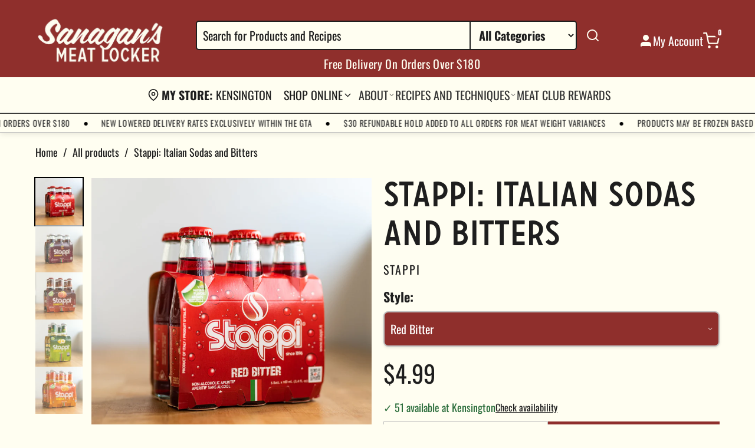

--- FILE ---
content_type: text/html; charset=utf-8
request_url: https://sanagansmeatlocker.com/products/stappi-italian-sodas
body_size: 58834
content:
<!doctype html>
<html class="no-js" lang="en">
  <head>
    <meta charset="utf-8">
    <meta http-equiv="X-UA-Compatible" content="IE=edge">
    <meta name="viewport" content="width=device-width,initial-scale=1">
    <meta name="theme-color" content="">
    <link rel="canonical" href="https://sanagansmeatlocker.com/products/stappi-italian-sodas">
    <link rel="preconnect" href="https://cdn.shopify.com" crossorigin>

    
    
<script
  src="https://code.jquery.com/jquery-3.5.0.min.js"
  integrity="sha256-xNzN2a4ltkB44Mc/Jz3pT4iU1cmeR0FkXs4pru/JxaQ="
  crossorigin="anonymous"
></script>
<script
  defer
  type="text/javascript"
  src="https://cdnjs.cloudflare.com/ajax/libs/shopify-cartjs/0.4.3/cart.min.js"
></script>
<script
  defer
  src="https://cdnjs.cloudflare.com/ajax/libs/babel-standalone/6.21.1/babel.min.js"
  charset="utf-8"
></script>

<script crossorigin src="https://unpkg.com/react@16/umd/react.development.js"></script>
<script crossorigin src="https://unpkg.com/react-dom@16/umd/react-dom.development.js"></script>

<script
  defer
  src="https://cdnjs.cloudflare.com/ajax/libs/react-is/16.13.1/umd/react-is.production.min.js"
  crossorigin="anonymous"
></script>
<script
  defer
  src="https://cdnjs.cloudflare.com/ajax/libs/styled-components/5.3.11/styled-components.min.js"
  crossorigin="anonymous"
></script>

<script defer src="https://unpkg.com/flickity@2/dist/flickity.pkgd.min.js"></script>
<link rel="stylesheet" href="https://unpkg.com/flickity@2/dist/flickity.min.css">



<script async type="text/babel" src="//sanagansmeatlocker.com/cdn/shop/t/58/assets/gb-timeslots.js?v=36706494118226840331765397756"></script>
<script defer type="text/javascript" src="//sanagansmeatlocker.com/cdn/shop/t/58/assets/grocerbox.js?v=114904951821058532331765387940"></script>

<style>
  /* icon color */
  .flickity-prev-next-button .flickity-button-icon {
    fill: rgb(58, 42, 47);
  }
  
</style>

<script>
  document.addEventListener('DOMContentLoaded', function() {
    // Add cart update listener
    // $(document).on("cart.requestComplete", (event, cart) => {
    //   console.log('Cart updated:', cart);
    // });

    const gbTimeSlotsConfig = {
      shopifyCartUrl: '/cart',
      refundableHoldHandle: 'refundable-credit-card-hold-for-overweight-products',
      cartCollections: [],
      cartItemCollections: {},
      collectionsThatCantBeSoldAlone: ['Birroteca by Indie Ale House'],
      collectionsToIgnore: ['Not Panettone'],
      showSubstitutions: true,
      btnColor: '#8f2f2c',
      availableWindowsCacheExpiry: 1000 * 60 * 5,
    }

    

    // console.log('GrocerBox Config:', {
    //   refundableHoldHandle: 'refundable-credit-card-hold-for-overweight-products',
    //   config: gbTimeSlotsConfig
    // });

    try {
      // console.log("gb init")
      // First verify the product exists
      fetch('/products/refundable-credit-card-hold-for-overweight-products.js')
        .then(response => {
          if (!response.ok) {
            throw new Error(`HTTP error! status: ${response.status}`);
          }
          // console.log('Refundable hold product response:', response);
          return response.text();  // Get the raw text first
        })
        .then(text => {
          // console.log('Raw response:', text);  // Log the raw response
          if (!text) {
            throw new Error('Empty response received');
          }
          return JSON.parse(text);  // Then try to parse it
        })
        .then(data => {
          // console.log('Product data:', data);
          // Initialize GrocerBox only after confirming product exists
          GrocerBox.init(
            {
              refundableHoldHandle: 'refundable-credit-card-hold-for-overweight-products',
              onlyForWeightedItems: false,
              largerRefundableHoldCartValueThreshold: 40000
            },
            gbTimeSlotsConfig
          );
        })
        .catch(error => {
          console.error('Error fetching refundable hold product:', error);
          document.getElementById('gb-loading-msg').textContent = 'Error loading time slots. Please check product configuration.';
        });
    } catch (error) {
      console.error('Error in GrocerBox setup:', error);
      document.getElementById('gb-loading-msg').textContent = 'Error loading time slots. Please refresh the page.';
    }
  });
</script>

<link rel="preconnect" href="https://fonts.shopifycdn.com" crossorigin><title>
      Stappi: Italian Sodas and Bitters
 &ndash; Sanagan&#39;s Meat Locker</title>

    
      <meta name="description" content="Enjoy yourself with this delicious Italian soda. The Stappi recipe was created in 1896 by Filippo Di Iorio, inspired by ancient family recipes, and the company continues to make refreshing soda that can be used as a non-alcoholic aperitivo, or enjoyed on any occasion.  How to Order (Qty): by the unitUnit Size: varies">
    

    <meta name="description" content="Enjoy yourself with this delicious Italian soda. The Stappi recipe was created in 1896 by Filippo Di Iorio, inspired by ancient family recipes, and the company continues to make refreshing soda...">
  <meta property="og:type" content="product">
  <meta property="og:title" content="Stappi: Italian Sodas and Bitters">
  <meta property="og:description" content="Enjoy yourself with this delicious Italian soda. The Stappi recipe was created in 1896 by Filippo Di Iorio, inspired by ancient family recipes, and the company continues to make refreshing soda...">
  <meta property="og:url" content="https://sanagansmeatlocker.com/products/stappi-italian-sodas">
  <meta property="og:image" content="//sanagansmeatlocker.com/cdn/shop/products/Sanagan-Apr2021-byDahliaKatz-0002_large.jpg?v=1618236356">
  <meta
    property="og:image:secure_url"
    content="//sanagansmeatlocker.com/cdn/shop/products/Sanagan-Apr2021-byDahliaKatz-0002_large.jpg?v=1618236356"
  >
  <meta property="og:price:amount" content="4.99">
  <meta property="og:price:currency" content="CAD"><meta property="og:site_name" content="Sanagan&#39;s Meat Locker">
<meta name="twitter:card" content="summary_large_image">

    <script>window.performance && window.performance.mark && window.performance.mark('shopify.content_for_header.start');</script><meta name="google-site-verification" content="PNtBfCAq89jAk0QmqLNeTOjLV5JX9k5ft17zlPDtdRE">
<meta id="shopify-digital-wallet" name="shopify-digital-wallet" content="/40215249052/digital_wallets/dialog">
<meta name="shopify-checkout-api-token" content="07e2012a51c7300639cabc5e9a0f886c">
<link rel="alternate" type="application/json+oembed" href="https://sanagansmeatlocker.com/products/stappi-italian-sodas.oembed">
<script async="async" src="/checkouts/internal/preloads.js?locale=en-CA"></script>
<script id="apple-pay-shop-capabilities" type="application/json">{"shopId":40215249052,"countryCode":"CA","currencyCode":"CAD","merchantCapabilities":["supports3DS"],"merchantId":"gid:\/\/shopify\/Shop\/40215249052","merchantName":"Sanagan's Meat Locker","requiredBillingContactFields":["postalAddress","email","phone"],"requiredShippingContactFields":["postalAddress","email","phone"],"shippingType":"shipping","supportedNetworks":["visa","masterCard","amex","discover","interac","jcb"],"total":{"type":"pending","label":"Sanagan's Meat Locker","amount":"1.00"},"shopifyPaymentsEnabled":true,"supportsSubscriptions":true}</script>
<script id="shopify-features" type="application/json">{"accessToken":"07e2012a51c7300639cabc5e9a0f886c","betas":["rich-media-storefront-analytics"],"domain":"sanagansmeatlocker.com","predictiveSearch":true,"shopId":40215249052,"locale":"en"}</script>
<script>var Shopify = Shopify || {};
Shopify.shop = "sanagans-kensington.myshopify.com";
Shopify.locale = "en";
Shopify.currency = {"active":"CAD","rate":"1.0"};
Shopify.country = "CA";
Shopify.theme = {"name":"Live  - Sanagans Redesign","id":157222306017,"schema_name":"Grocer Box","schema_version":"1.0.0","theme_store_id":null,"role":"main"};
Shopify.theme.handle = "null";
Shopify.theme.style = {"id":null,"handle":null};
Shopify.cdnHost = "sanagansmeatlocker.com/cdn";
Shopify.routes = Shopify.routes || {};
Shopify.routes.root = "/";</script>
<script type="module">!function(o){(o.Shopify=o.Shopify||{}).modules=!0}(window);</script>
<script>!function(o){function n(){var o=[];function n(){o.push(Array.prototype.slice.apply(arguments))}return n.q=o,n}var t=o.Shopify=o.Shopify||{};t.loadFeatures=n(),t.autoloadFeatures=n()}(window);</script>
<script id="shop-js-analytics" type="application/json">{"pageType":"product"}</script>
<script defer="defer" async type="module" src="//sanagansmeatlocker.com/cdn/shopifycloud/shop-js/modules/v2/client.init-shop-cart-sync_WVOgQShq.en.esm.js"></script>
<script defer="defer" async type="module" src="//sanagansmeatlocker.com/cdn/shopifycloud/shop-js/modules/v2/chunk.common_C_13GLB1.esm.js"></script>
<script defer="defer" async type="module" src="//sanagansmeatlocker.com/cdn/shopifycloud/shop-js/modules/v2/chunk.modal_CLfMGd0m.esm.js"></script>
<script type="module">
  await import("//sanagansmeatlocker.com/cdn/shopifycloud/shop-js/modules/v2/client.init-shop-cart-sync_WVOgQShq.en.esm.js");
await import("//sanagansmeatlocker.com/cdn/shopifycloud/shop-js/modules/v2/chunk.common_C_13GLB1.esm.js");
await import("//sanagansmeatlocker.com/cdn/shopifycloud/shop-js/modules/v2/chunk.modal_CLfMGd0m.esm.js");

  window.Shopify.SignInWithShop?.initShopCartSync?.({"fedCMEnabled":true,"windoidEnabled":true});

</script>
<script>(function() {
  var isLoaded = false;
  function asyncLoad() {
    if (isLoaded) return;
    isLoaded = true;
    var urls = ["https:\/\/static.klaviyo.com\/onsite\/js\/klaviyo.js?company_id=TtYuaY\u0026shop=sanagans-kensington.myshopify.com","https:\/\/static.klaviyo.com\/onsite\/js\/klaviyo.js?company_id=TtYuaY\u0026shop=sanagans-kensington.myshopify.com","https:\/\/app.marsello.com\/Portal\/Widget\/ScriptToInstall\/65a1791aa8746eec720cbc26?aProvId=65a17a1b170c75a77d669a31\u0026shop=sanagans-kensington.myshopify.com","https:\/\/app.marsello.com\/Portal\/Widget\/ScriptToInstall\/65a1791aa8746eec720cbc26?aProvId=65a17a1b170c75a77d669a31\u0026shop=sanagans-kensington.myshopify.com","https:\/\/app.marsello.com\/Portal\/Widget\/ScriptToInstall\/65a1791aa8746eec720cbc26?aProvId=65a17a1b170c75a77d669a31\u0026shop=sanagans-kensington.myshopify.com","https:\/\/app.marsello.com\/Portal\/Widget\/ScriptToInstall\/65a1791aa8746eec720cbc26?aProvId=65a17a1b170c75a77d669a31\u0026shop=sanagans-kensington.myshopify.com","https:\/\/app.marsello.com\/Portal\/Widget\/ScriptToInstall\/65a1791aa8746eec720cbc26?aProvId=65a17a1b170c75a77d669a31\u0026shop=sanagans-kensington.myshopify.com","https:\/\/app.marsello.com\/Portal\/Widget\/ScriptToInstall\/65a1791aa8746eec720cbc26?aProvId=65a17a1b170c75a77d669a31\u0026shop=sanagans-kensington.myshopify.com","https:\/\/app.marsello.com\/Portal\/Widget\/ScriptToInstall\/65a1791aa8746eec720cbc26?aProvId=65a17a1b170c75a77d669a31\u0026shop=sanagans-kensington.myshopify.com","https:\/\/app.marsello.com\/Portal\/Widget\/ScriptToInstall\/65a1791aa8746eec720cbc26?aProvId=65a17a1b170c75a77d669a31\u0026shop=sanagans-kensington.myshopify.com","https:\/\/app.marsello.com\/Portal\/Widget\/ScriptToInstall\/65a1791aa8746eec720cbc26?aProvId=65a17a1b170c75a77d669a31\u0026shop=sanagans-kensington.myshopify.com","https:\/\/app.marsello.com\/Portal\/Widget\/ScriptToInstall\/65a1791aa8746eec720cbc26?aProvId=65a17a1b170c75a77d669a31\u0026shop=sanagans-kensington.myshopify.com","https:\/\/app.marsello.com\/Portal\/Widget\/ScriptToInstall\/65a1791aa8746eec720cbc26?aProvId=65a17a1b170c75a77d669a31\u0026shop=sanagans-kensington.myshopify.com","https:\/\/app.marsello.com\/Portal\/Widget\/ScriptToInstall\/65a1791aa8746eec720cbc26?aProvId=65a17a1b170c75a77d669a31\u0026shop=sanagans-kensington.myshopify.com","https:\/\/app.marsello.com\/Portal\/Widget\/ScriptToInstall\/65a1791aa8746eec720cbc26?aProvId=65a17a1b170c75a77d669a31\u0026shop=sanagans-kensington.myshopify.com","https:\/\/app.marsello.com\/Portal\/Widget\/ScriptToInstall\/65a1791aa8746eec720cbc26?aProvId=65a17a1b170c75a77d669a31\u0026shop=sanagans-kensington.myshopify.com"];
    for (var i = 0; i < urls.length; i++) {
      var s = document.createElement('script');
      s.type = 'text/javascript';
      s.async = true;
      s.src = urls[i];
      var x = document.getElementsByTagName('script')[0];
      x.parentNode.insertBefore(s, x);
    }
  };
  if(window.attachEvent) {
    window.attachEvent('onload', asyncLoad);
  } else {
    window.addEventListener('load', asyncLoad, false);
  }
})();</script>
<script id="__st">var __st={"a":40215249052,"offset":-18000,"reqid":"6b21f045-bfe6-4040-abab-47e5f4e13570-1769611057","pageurl":"sanagansmeatlocker.com\/products\/stappi-italian-sodas","u":"7f70284cade1","p":"product","rtyp":"product","rid":6594271019164};</script>
<script>window.ShopifyPaypalV4VisibilityTracking = true;</script>
<script id="captcha-bootstrap">!function(){'use strict';const t='contact',e='account',n='new_comment',o=[[t,t],['blogs',n],['comments',n],[t,'customer']],c=[[e,'customer_login'],[e,'guest_login'],[e,'recover_customer_password'],[e,'create_customer']],r=t=>t.map((([t,e])=>`form[action*='/${t}']:not([data-nocaptcha='true']) input[name='form_type'][value='${e}']`)).join(','),a=t=>()=>t?[...document.querySelectorAll(t)].map((t=>t.form)):[];function s(){const t=[...o],e=r(t);return a(e)}const i='password',u='form_key',d=['recaptcha-v3-token','g-recaptcha-response','h-captcha-response',i],f=()=>{try{return window.sessionStorage}catch{return}},m='__shopify_v',_=t=>t.elements[u];function p(t,e,n=!1){try{const o=window.sessionStorage,c=JSON.parse(o.getItem(e)),{data:r}=function(t){const{data:e,action:n}=t;return t[m]||n?{data:e,action:n}:{data:t,action:n}}(c);for(const[e,n]of Object.entries(r))t.elements[e]&&(t.elements[e].value=n);n&&o.removeItem(e)}catch(o){console.error('form repopulation failed',{error:o})}}const l='form_type',E='cptcha';function T(t){t.dataset[E]=!0}const w=window,h=w.document,L='Shopify',v='ce_forms',y='captcha';let A=!1;((t,e)=>{const n=(g='f06e6c50-85a8-45c8-87d0-21a2b65856fe',I='https://cdn.shopify.com/shopifycloud/storefront-forms-hcaptcha/ce_storefront_forms_captcha_hcaptcha.v1.5.2.iife.js',D={infoText:'Protected by hCaptcha',privacyText:'Privacy',termsText:'Terms'},(t,e,n)=>{const o=w[L][v],c=o.bindForm;if(c)return c(t,g,e,D).then(n);var r;o.q.push([[t,g,e,D],n]),r=I,A||(h.body.append(Object.assign(h.createElement('script'),{id:'captcha-provider',async:!0,src:r})),A=!0)});var g,I,D;w[L]=w[L]||{},w[L][v]=w[L][v]||{},w[L][v].q=[],w[L][y]=w[L][y]||{},w[L][y].protect=function(t,e){n(t,void 0,e),T(t)},Object.freeze(w[L][y]),function(t,e,n,w,h,L){const[v,y,A,g]=function(t,e,n){const i=e?o:[],u=t?c:[],d=[...i,...u],f=r(d),m=r(i),_=r(d.filter((([t,e])=>n.includes(e))));return[a(f),a(m),a(_),s()]}(w,h,L),I=t=>{const e=t.target;return e instanceof HTMLFormElement?e:e&&e.form},D=t=>v().includes(t);t.addEventListener('submit',(t=>{const e=I(t);if(!e)return;const n=D(e)&&!e.dataset.hcaptchaBound&&!e.dataset.recaptchaBound,o=_(e),c=g().includes(e)&&(!o||!o.value);(n||c)&&t.preventDefault(),c&&!n&&(function(t){try{if(!f())return;!function(t){const e=f();if(!e)return;const n=_(t);if(!n)return;const o=n.value;o&&e.removeItem(o)}(t);const e=Array.from(Array(32),(()=>Math.random().toString(36)[2])).join('');!function(t,e){_(t)||t.append(Object.assign(document.createElement('input'),{type:'hidden',name:u})),t.elements[u].value=e}(t,e),function(t,e){const n=f();if(!n)return;const o=[...t.querySelectorAll(`input[type='${i}']`)].map((({name:t})=>t)),c=[...d,...o],r={};for(const[a,s]of new FormData(t).entries())c.includes(a)||(r[a]=s);n.setItem(e,JSON.stringify({[m]:1,action:t.action,data:r}))}(t,e)}catch(e){console.error('failed to persist form',e)}}(e),e.submit())}));const S=(t,e)=>{t&&!t.dataset[E]&&(n(t,e.some((e=>e===t))),T(t))};for(const o of['focusin','change'])t.addEventListener(o,(t=>{const e=I(t);D(e)&&S(e,y())}));const B=e.get('form_key'),M=e.get(l),P=B&&M;t.addEventListener('DOMContentLoaded',(()=>{const t=y();if(P)for(const e of t)e.elements[l].value===M&&p(e,B);[...new Set([...A(),...v().filter((t=>'true'===t.dataset.shopifyCaptcha))])].forEach((e=>S(e,t)))}))}(h,new URLSearchParams(w.location.search),n,t,e,['guest_login'])})(!1,!0)}();</script>
<script integrity="sha256-4kQ18oKyAcykRKYeNunJcIwy7WH5gtpwJnB7kiuLZ1E=" data-source-attribution="shopify.loadfeatures" defer="defer" src="//sanagansmeatlocker.com/cdn/shopifycloud/storefront/assets/storefront/load_feature-a0a9edcb.js" crossorigin="anonymous"></script>
<script data-source-attribution="shopify.dynamic_checkout.dynamic.init">var Shopify=Shopify||{};Shopify.PaymentButton=Shopify.PaymentButton||{isStorefrontPortableWallets:!0,init:function(){window.Shopify.PaymentButton.init=function(){};var t=document.createElement("script");t.src="https://sanagansmeatlocker.com/cdn/shopifycloud/portable-wallets/latest/portable-wallets.en.js",t.type="module",document.head.appendChild(t)}};
</script>
<script data-source-attribution="shopify.dynamic_checkout.buyer_consent">
  function portableWalletsHideBuyerConsent(e){var t=document.getElementById("shopify-buyer-consent"),n=document.getElementById("shopify-subscription-policy-button");t&&n&&(t.classList.add("hidden"),t.setAttribute("aria-hidden","true"),n.removeEventListener("click",e))}function portableWalletsShowBuyerConsent(e){var t=document.getElementById("shopify-buyer-consent"),n=document.getElementById("shopify-subscription-policy-button");t&&n&&(t.classList.remove("hidden"),t.removeAttribute("aria-hidden"),n.addEventListener("click",e))}window.Shopify?.PaymentButton&&(window.Shopify.PaymentButton.hideBuyerConsent=portableWalletsHideBuyerConsent,window.Shopify.PaymentButton.showBuyerConsent=portableWalletsShowBuyerConsent);
</script>
<script data-source-attribution="shopify.dynamic_checkout.cart.bootstrap">document.addEventListener("DOMContentLoaded",(function(){function t(){return document.querySelector("shopify-accelerated-checkout-cart, shopify-accelerated-checkout")}if(t())Shopify.PaymentButton.init();else{new MutationObserver((function(e,n){t()&&(Shopify.PaymentButton.init(),n.disconnect())})).observe(document.body,{childList:!0,subtree:!0})}}));
</script>
<link id="shopify-accelerated-checkout-styles" rel="stylesheet" media="screen" href="https://sanagansmeatlocker.com/cdn/shopifycloud/portable-wallets/latest/accelerated-checkout-backwards-compat.css" crossorigin="anonymous">
<style id="shopify-accelerated-checkout-cart">
        #shopify-buyer-consent {
  margin-top: 1em;
  display: inline-block;
  width: 100%;
}

#shopify-buyer-consent.hidden {
  display: none;
}

#shopify-subscription-policy-button {
  background: none;
  border: none;
  padding: 0;
  text-decoration: underline;
  font-size: inherit;
  cursor: pointer;
}

#shopify-subscription-policy-button::before {
  box-shadow: none;
}

      </style>

<script>window.performance && window.performance.mark && window.performance.mark('shopify.content_for_header.end');</script>


    <style data-shopify>
      @font-face {
  font-family: Oswald;
  font-weight: 400;
  font-style: normal;
  font-display: swap;
  src: url("//sanagansmeatlocker.com/cdn/fonts/oswald/oswald_n4.7760ed7a63e536050f64bb0607ff70ce07a480bd.woff2") format("woff2"),
       url("//sanagansmeatlocker.com/cdn/fonts/oswald/oswald_n4.ae5e497f60fc686568afe76e9ff1872693c533e9.woff") format("woff");
}

      @font-face {
  font-family: Oswald;
  font-weight: 700;
  font-style: normal;
  font-display: swap;
  src: url("//sanagansmeatlocker.com/cdn/fonts/oswald/oswald_n7.b3ba3d6f1b341d51018e3cfba146932b55221727.woff2") format("woff2"),
       url("//sanagansmeatlocker.com/cdn/fonts/oswald/oswald_n7.6cec6bed2bb070310ad90e19ea7a56b65fd83c0b.woff") format("woff");
}

      
      
      @font-face {
  font-family: Besley;
  font-weight: 400;
  font-style: normal;
  font-display: swap;
  src: url("//sanagansmeatlocker.com/cdn/fonts/besley/besley_n4.63b3ba79124e9efd5f425a6785cb953541abbde0.woff2") format("woff2"),
       url("//sanagansmeatlocker.com/cdn/fonts/besley/besley_n4.a92dcaabaec414e1c5313cc53a6aa59c07f32993.woff") format("woff");
}


      
      
      
      

      :root {
        --font-body-family: Oswald, sans-serif;
        --font-body-weight: 400;
        --font-body-style: normal;
        --font-heading-family: Besley, serif;
        --font-heading-weight: 400;
        --font-heading-style: normal;
      }
    </style>

    

<style data-shopify>
  :root {
    /* Colors */
    --color-primary: #8f2f2c;
    --color-primary-rgb: rgb(143, 47, 44);
    --color-secondary: #333333;
    --color-accent: ;

    --color-background: ;
    --color-background-secondary: ;

    --color-text: #1e1e1e;
    --color-text-light: #1e1e1e;

    --color-border: #bebebe;
    --color-border-light: ;

    /* Header Colors */
    --header-background: #8f2f2c;
    --header-text-color: #ffffff;
    --header-icons-color: #fffef1;

    --header-menu-background: #fffef1;
    --header-menu-text-color: #333333;
    --header-menu-hover-color: #8f2f2c;

    --header-mobile-background: #ffffff;
    --header-mobile-text-color: #333333;

    /* Typography */
    --font-heading: Besley, serif;
    --font-body: Oswald, sans-serif;

    --font-heading-weight: 400;
    --font-body-weight: 400;

    --font-heading-style: normal;
    --font-body-style: normal;

    /* Font Sizes */
    --font-size-heading: px;
    --font-size-body: 20px;

    /* Responsive Font Sizes */
    --font-size-heading-tablet: calc(var(--font-size-heading) * 0.8);
    --font-size-heading-mobile: calc(var(--font-size-heading) * 0.6);
    --font-size-body-tablet: calc(var(--font-size-body) * 0.9);
    --font-size-body-mobile: calc(var(--font-size-body) * 0.8);

    /* Button Styles */
    --button-background: ;
    --button-text: #ffffff;
    --button-border-radius: px;

    /* Spacing */
    --page-width: 1200px;
    --grid-gap: 30px;
    --section-spacing: 60px;

    /* Shadows */
    --shadow-light: 0 2px 5px rgba(0, 0, 0, 0.05);
    --shadow-medium: 0 4px 10px rgba(0, 0, 0, 0.1);
    --shadow-strong: 0 6px 20px rgba(0, 0, 0, 0.15);
  }

  /* Base Typography Scale */
  html {
    font-size: calc(var(--font-size-base) * var(--font-body-scale));
  }

  /* Heading Typography Scale */
  h1 {
    font-size: calc(var(--font-size-heading) * 1.2 * var(--font-heading-scale));
  }

  h2 {
    font-size: calc(var(--font-size-heading) * 1.0 * var(--font-heading-scale));
  }

  h3 {
    font-size: calc(var(--font-size-heading) * 0.8 * var(--font-heading-scale));
  }

  h4 {
    font-size: calc(var(--font-size-heading) * 0.7 * var(--font-heading-scale));
  }

  h5 {
    font-size: calc(var(--font-size-heading) * 0.6 * var(--font-heading-scale));
  }

  h6 {
    font-size: calc(var(--font-size-heading) * 0.5 * var(--font-heading-scale));
  }
</style>


    <link rel="stylesheet" href="//sanagansmeatlocker.com/cdn/shop/t/58/assets/base.css?v=156957153247078819511765378217">
    <link rel="stylesheet" href="//sanagansmeatlocker.com/cdn/shop/t/58/assets/theme.css?v=33591926052357779551765387267">
    <link rel="stylesheet" href="//sanagansmeatlocker.com/cdn/shop/t/58/assets/butchery-accordion.css?v=174660360917896167091765378217">
    <link rel="stylesheet" href="//sanagansmeatlocker.com/cdn/shop/t/58/assets/roasting-info.css?v=131138431164141917361765378217">
    <link rel="stylesheet" href="https://unpkg.com/flickity@2/dist/flickity.min.css">

    <style>
      /* Custom fixes for mobile layout */
      @media screen and (max-width: 989px) {
        .header {
          position: relative;
          z-index: 10;
        }

        #MainContent {
          position: relative;
          z-index: 1;
        }

        /* Fix for image banner appearing under header */
        .image-banner {
          margin-top: 0;
          position: relative;
          z-index: 1;
        }

        /* Fix for newsletter overlap */
        .newsletter--overlap {
          position: relative;
          z-index: 5 !important;
          margin-bottom: -60px !important;
        }

        .footer {
          position: relative;
          z-index: 0 !important;
        }

        .footer--has-overlap {
          padding-top: 100px !important;
          z-index: 0 !important;
        }
      }

      iframe#chat-button,
      iframe#chat-input {
          z-index: 999 !important;
          bottom: 50px !important;
      }

      #marsello-widget-root {
        z-index: 999 !important;
      }
    </style>
  <!-- BEGIN app block: shopify://apps/marsello-loyalty-email-sms/blocks/widget/2f8afca8-ebe2-41cc-a30f-c0ab7d4ac8be --><script>
  (function () {
    var w = window;
    var d = document;
    var l = function () {
      var data = btoa(
        JSON.stringify({
          Provider: 0,
          SiteIdentifier: 'sanagans-kensington.myshopify.com',
          CustomerIdentifier: '',
          Timestamp: 'fe5b2b6718321a362317d578abbe882553707a40fbb23c695e58e67048e6aea4',
        })
      );
      w.marselloSettings = { token: data };
      var listener = function (event) {
        if (event.data == 'signup') {
          window.location.href = '/account/register';
        } else if (event.data == 'signin') {
          window.location.href = '/account/login';
        } else if (event.data == 'logout') {
          window.location.href = '/account/logout';
        }
      };
      window.addEventListener('message', listener, false);
      var s = d.createElement('script');
      s.type = 'text/javascript';
      s.async = true;
      s.src = 'https://pos.marsello.app/widget/sanagans-kensington.myshopify.com';
      //s.src = 'https://localhost:44464/widget/sanagans-kensington.myshopify.com';
      var x = d.getElementsByTagName('head')[0].childNodes[0];
      x.parentNode.insertBefore(s, x);
    };
    if (document.readyState === 'complete') {
      l();
    } else if (w.attachEvent) {
      w.attachEvent('onload', l);
    } else {
      w.addEventListener('load', l, false);
    }
  })();
</script>



<!-- END app block --><!-- BEGIN app block: shopify://apps/gorgias-live-chat-helpdesk/blocks/gorgias/a66db725-7b96-4e3f-916e-6c8e6f87aaaa -->
<script defer data-gorgias-loader-chat src="https://config.gorgias.chat/bundle-loader/shopify/sanagans-kensington.myshopify.com"></script>


<script defer data-gorgias-loader-convert  src="https://content.9gtb.com/loader.js"></script>


<script defer data-gorgias-loader-mailto-replace  src="https://config.gorgias.help/api/contact-forms/replace-mailto-script.js?shopName=sanagans-kensington"></script>


<!-- END app block --><link href="https://monorail-edge.shopifysvc.com" rel="dns-prefetch">
<script>(function(){if ("sendBeacon" in navigator && "performance" in window) {try {var session_token_from_headers = performance.getEntriesByType('navigation')[0].serverTiming.find(x => x.name == '_s').description;} catch {var session_token_from_headers = undefined;}var session_cookie_matches = document.cookie.match(/_shopify_s=([^;]*)/);var session_token_from_cookie = session_cookie_matches && session_cookie_matches.length === 2 ? session_cookie_matches[1] : "";var session_token = session_token_from_headers || session_token_from_cookie || "";function handle_abandonment_event(e) {var entries = performance.getEntries().filter(function(entry) {return /monorail-edge.shopifysvc.com/.test(entry.name);});if (!window.abandonment_tracked && entries.length === 0) {window.abandonment_tracked = true;var currentMs = Date.now();var navigation_start = performance.timing.navigationStart;var payload = {shop_id: 40215249052,url: window.location.href,navigation_start,duration: currentMs - navigation_start,session_token,page_type: "product"};window.navigator.sendBeacon("https://monorail-edge.shopifysvc.com/v1/produce", JSON.stringify({schema_id: "online_store_buyer_site_abandonment/1.1",payload: payload,metadata: {event_created_at_ms: currentMs,event_sent_at_ms: currentMs}}));}}window.addEventListener('pagehide', handle_abandonment_event);}}());</script>
<script id="web-pixels-manager-setup">(function e(e,d,r,n,o){if(void 0===o&&(o={}),!Boolean(null===(a=null===(i=window.Shopify)||void 0===i?void 0:i.analytics)||void 0===a?void 0:a.replayQueue)){var i,a;window.Shopify=window.Shopify||{};var t=window.Shopify;t.analytics=t.analytics||{};var s=t.analytics;s.replayQueue=[],s.publish=function(e,d,r){return s.replayQueue.push([e,d,r]),!0};try{self.performance.mark("wpm:start")}catch(e){}var l=function(){var e={modern:/Edge?\/(1{2}[4-9]|1[2-9]\d|[2-9]\d{2}|\d{4,})\.\d+(\.\d+|)|Firefox\/(1{2}[4-9]|1[2-9]\d|[2-9]\d{2}|\d{4,})\.\d+(\.\d+|)|Chrom(ium|e)\/(9{2}|\d{3,})\.\d+(\.\d+|)|(Maci|X1{2}).+ Version\/(15\.\d+|(1[6-9]|[2-9]\d|\d{3,})\.\d+)([,.]\d+|)( \(\w+\)|)( Mobile\/\w+|) Safari\/|Chrome.+OPR\/(9{2}|\d{3,})\.\d+\.\d+|(CPU[ +]OS|iPhone[ +]OS|CPU[ +]iPhone|CPU IPhone OS|CPU iPad OS)[ +]+(15[._]\d+|(1[6-9]|[2-9]\d|\d{3,})[._]\d+)([._]\d+|)|Android:?[ /-](13[3-9]|1[4-9]\d|[2-9]\d{2}|\d{4,})(\.\d+|)(\.\d+|)|Android.+Firefox\/(13[5-9]|1[4-9]\d|[2-9]\d{2}|\d{4,})\.\d+(\.\d+|)|Android.+Chrom(ium|e)\/(13[3-9]|1[4-9]\d|[2-9]\d{2}|\d{4,})\.\d+(\.\d+|)|SamsungBrowser\/([2-9]\d|\d{3,})\.\d+/,legacy:/Edge?\/(1[6-9]|[2-9]\d|\d{3,})\.\d+(\.\d+|)|Firefox\/(5[4-9]|[6-9]\d|\d{3,})\.\d+(\.\d+|)|Chrom(ium|e)\/(5[1-9]|[6-9]\d|\d{3,})\.\d+(\.\d+|)([\d.]+$|.*Safari\/(?![\d.]+ Edge\/[\d.]+$))|(Maci|X1{2}).+ Version\/(10\.\d+|(1[1-9]|[2-9]\d|\d{3,})\.\d+)([,.]\d+|)( \(\w+\)|)( Mobile\/\w+|) Safari\/|Chrome.+OPR\/(3[89]|[4-9]\d|\d{3,})\.\d+\.\d+|(CPU[ +]OS|iPhone[ +]OS|CPU[ +]iPhone|CPU IPhone OS|CPU iPad OS)[ +]+(10[._]\d+|(1[1-9]|[2-9]\d|\d{3,})[._]\d+)([._]\d+|)|Android:?[ /-](13[3-9]|1[4-9]\d|[2-9]\d{2}|\d{4,})(\.\d+|)(\.\d+|)|Mobile Safari.+OPR\/([89]\d|\d{3,})\.\d+\.\d+|Android.+Firefox\/(13[5-9]|1[4-9]\d|[2-9]\d{2}|\d{4,})\.\d+(\.\d+|)|Android.+Chrom(ium|e)\/(13[3-9]|1[4-9]\d|[2-9]\d{2}|\d{4,})\.\d+(\.\d+|)|Android.+(UC? ?Browser|UCWEB|U3)[ /]?(15\.([5-9]|\d{2,})|(1[6-9]|[2-9]\d|\d{3,})\.\d+)\.\d+|SamsungBrowser\/(5\.\d+|([6-9]|\d{2,})\.\d+)|Android.+MQ{2}Browser\/(14(\.(9|\d{2,})|)|(1[5-9]|[2-9]\d|\d{3,})(\.\d+|))(\.\d+|)|K[Aa][Ii]OS\/(3\.\d+|([4-9]|\d{2,})\.\d+)(\.\d+|)/},d=e.modern,r=e.legacy,n=navigator.userAgent;return n.match(d)?"modern":n.match(r)?"legacy":"unknown"}(),u="modern"===l?"modern":"legacy",c=(null!=n?n:{modern:"",legacy:""})[u],f=function(e){return[e.baseUrl,"/wpm","/b",e.hashVersion,"modern"===e.buildTarget?"m":"l",".js"].join("")}({baseUrl:d,hashVersion:r,buildTarget:u}),m=function(e){var d=e.version,r=e.bundleTarget,n=e.surface,o=e.pageUrl,i=e.monorailEndpoint;return{emit:function(e){var a=e.status,t=e.errorMsg,s=(new Date).getTime(),l=JSON.stringify({metadata:{event_sent_at_ms:s},events:[{schema_id:"web_pixels_manager_load/3.1",payload:{version:d,bundle_target:r,page_url:o,status:a,surface:n,error_msg:t},metadata:{event_created_at_ms:s}}]});if(!i)return console&&console.warn&&console.warn("[Web Pixels Manager] No Monorail endpoint provided, skipping logging."),!1;try{return self.navigator.sendBeacon.bind(self.navigator)(i,l)}catch(e){}var u=new XMLHttpRequest;try{return u.open("POST",i,!0),u.setRequestHeader("Content-Type","text/plain"),u.send(l),!0}catch(e){return console&&console.warn&&console.warn("[Web Pixels Manager] Got an unhandled error while logging to Monorail."),!1}}}}({version:r,bundleTarget:l,surface:e.surface,pageUrl:self.location.href,monorailEndpoint:e.monorailEndpoint});try{o.browserTarget=l,function(e){var d=e.src,r=e.async,n=void 0===r||r,o=e.onload,i=e.onerror,a=e.sri,t=e.scriptDataAttributes,s=void 0===t?{}:t,l=document.createElement("script"),u=document.querySelector("head"),c=document.querySelector("body");if(l.async=n,l.src=d,a&&(l.integrity=a,l.crossOrigin="anonymous"),s)for(var f in s)if(Object.prototype.hasOwnProperty.call(s,f))try{l.dataset[f]=s[f]}catch(e){}if(o&&l.addEventListener("load",o),i&&l.addEventListener("error",i),u)u.appendChild(l);else{if(!c)throw new Error("Did not find a head or body element to append the script");c.appendChild(l)}}({src:f,async:!0,onload:function(){if(!function(){var e,d;return Boolean(null===(d=null===(e=window.Shopify)||void 0===e?void 0:e.analytics)||void 0===d?void 0:d.initialized)}()){var d=window.webPixelsManager.init(e)||void 0;if(d){var r=window.Shopify.analytics;r.replayQueue.forEach((function(e){var r=e[0],n=e[1],o=e[2];d.publishCustomEvent(r,n,o)})),r.replayQueue=[],r.publish=d.publishCustomEvent,r.visitor=d.visitor,r.initialized=!0}}},onerror:function(){return m.emit({status:"failed",errorMsg:"".concat(f," has failed to load")})},sri:function(e){var d=/^sha384-[A-Za-z0-9+/=]+$/;return"string"==typeof e&&d.test(e)}(c)?c:"",scriptDataAttributes:o}),m.emit({status:"loading"})}catch(e){m.emit({status:"failed",errorMsg:(null==e?void 0:e.message)||"Unknown error"})}}})({shopId: 40215249052,storefrontBaseUrl: "https://sanagansmeatlocker.com",extensionsBaseUrl: "https://extensions.shopifycdn.com/cdn/shopifycloud/web-pixels-manager",monorailEndpoint: "https://monorail-edge.shopifysvc.com/unstable/produce_batch",surface: "storefront-renderer",enabledBetaFlags: ["2dca8a86"],webPixelsConfigList: [{"id":"1938981089","configuration":"{\"config\":\"{\\\"google_tag_ids\\\":[\\\"G-QRJDQ5NWYW\\\",\\\"AW-16528107891\\\",\\\"GT-PBZHRPMR\\\"],\\\"target_country\\\":\\\"ZZ\\\",\\\"gtag_events\\\":[{\\\"type\\\":\\\"begin_checkout\\\",\\\"action_label\\\":[\\\"G-QRJDQ5NWYW\\\",\\\"AW-16528107891\\\/v1WyCJDRxN4bEPPSm8k9\\\"]},{\\\"type\\\":\\\"search\\\",\\\"action_label\\\":[\\\"G-QRJDQ5NWYW\\\",\\\"AW-16528107891\\\/SQapCJzRxN4bEPPSm8k9\\\"]},{\\\"type\\\":\\\"view_item\\\",\\\"action_label\\\":[\\\"G-QRJDQ5NWYW\\\",\\\"AW-16528107891\\\/tdDhCJnRxN4bEPPSm8k9\\\",\\\"MC-DG36MWP094\\\"]},{\\\"type\\\":\\\"purchase\\\",\\\"action_label\\\":[\\\"G-QRJDQ5NWYW\\\",\\\"AW-16528107891\\\/s5cBCI3RxN4bEPPSm8k9\\\",\\\"MC-DG36MWP094\\\"]},{\\\"type\\\":\\\"page_view\\\",\\\"action_label\\\":[\\\"G-QRJDQ5NWYW\\\",\\\"AW-16528107891\\\/i3kyCJbRxN4bEPPSm8k9\\\",\\\"MC-DG36MWP094\\\"]},{\\\"type\\\":\\\"add_payment_info\\\",\\\"action_label\\\":[\\\"G-QRJDQ5NWYW\\\",\\\"AW-16528107891\\\/J4dgCJ_RxN4bEPPSm8k9\\\"]},{\\\"type\\\":\\\"add_to_cart\\\",\\\"action_label\\\":[\\\"G-QRJDQ5NWYW\\\",\\\"AW-16528107891\\\/A68jCJPRxN4bEPPSm8k9\\\"]}],\\\"enable_monitoring_mode\\\":false}\"}","eventPayloadVersion":"v1","runtimeContext":"OPEN","scriptVersion":"b2a88bafab3e21179ed38636efcd8a93","type":"APP","apiClientId":1780363,"privacyPurposes":[],"dataSharingAdjustments":{"protectedCustomerApprovalScopes":["read_customer_address","read_customer_email","read_customer_name","read_customer_personal_data","read_customer_phone"]}},{"id":"775684321","configuration":"{\"pixel_id\":\"3096242693860472\",\"pixel_type\":\"facebook_pixel\"}","eventPayloadVersion":"v1","runtimeContext":"OPEN","scriptVersion":"ca16bc87fe92b6042fbaa3acc2fbdaa6","type":"APP","apiClientId":2329312,"privacyPurposes":["ANALYTICS","MARKETING","SALE_OF_DATA"],"dataSharingAdjustments":{"protectedCustomerApprovalScopes":["read_customer_address","read_customer_email","read_customer_name","read_customer_personal_data","read_customer_phone"]}},{"id":"shopify-app-pixel","configuration":"{}","eventPayloadVersion":"v1","runtimeContext":"STRICT","scriptVersion":"0450","apiClientId":"shopify-pixel","type":"APP","privacyPurposes":["ANALYTICS","MARKETING"]},{"id":"shopify-custom-pixel","eventPayloadVersion":"v1","runtimeContext":"LAX","scriptVersion":"0450","apiClientId":"shopify-pixel","type":"CUSTOM","privacyPurposes":["ANALYTICS","MARKETING"]}],isMerchantRequest: false,initData: {"shop":{"name":"Sanagan's Meat Locker","paymentSettings":{"currencyCode":"CAD"},"myshopifyDomain":"sanagans-kensington.myshopify.com","countryCode":"CA","storefrontUrl":"https:\/\/sanagansmeatlocker.com"},"customer":null,"cart":null,"checkout":null,"productVariants":[{"price":{"amount":4.99,"currencyCode":"CAD"},"product":{"title":"Stappi: Italian Sodas and Bitters","vendor":"Stappi","id":"6594271019164","untranslatedTitle":"Stappi: Italian Sodas and Bitters","url":"\/products\/stappi-italian-sodas","type":"Grocery"},"id":"39396598251676","image":{"src":"\/\/sanagansmeatlocker.com\/cdn\/shop\/products\/Sanagan-Apr2021-byDahliaKatz-0002.jpg?v=1618236356"},"sku":"","title":"Red Bitter","untranslatedTitle":"Red Bitter"},{"price":{"amount":4.99,"currencyCode":"CAD"},"product":{"title":"Stappi: Italian Sodas and Bitters","vendor":"Stappi","id":"6594271019164","untranslatedTitle":"Stappi: Italian Sodas and Bitters","url":"\/products\/stappi-italian-sodas","type":"Grocery"},"id":"39396598284444","image":{"src":"\/\/sanagansmeatlocker.com\/cdn\/shop\/products\/Sanagan-Apr2021-byDahliaKatz-0002.jpg?v=1618236356"},"sku":"","title":"Rabarbaro (Rhubarb)","untranslatedTitle":"Rabarbaro (Rhubarb)"},{"price":{"amount":5.49,"currencyCode":"CAD"},"product":{"title":"Stappi: Italian Sodas and Bitters","vendor":"Stappi","id":"6594271019164","untranslatedTitle":"Stappi: Italian Sodas and Bitters","url":"\/products\/stappi-italian-sodas","type":"Grocery"},"id":"39396598349980","image":{"src":"\/\/sanagansmeatlocker.com\/cdn\/shop\/products\/Sanagan-Apr2021-byDahliaKatz-0002.jpg?v=1618236356"},"sku":"","title":"Chinotto (Bitter Orange)","untranslatedTitle":"Chinotto (Bitter Orange)"},{"price":{"amount":5.49,"currencyCode":"CAD"},"product":{"title":"Stappi: Italian Sodas and Bitters","vendor":"Stappi","id":"6594271019164","untranslatedTitle":"Stappi: Italian Sodas and Bitters","url":"\/products\/stappi-italian-sodas","type":"Grocery"},"id":"39396598382748","image":{"src":"\/\/sanagansmeatlocker.com\/cdn\/shop\/products\/Sanagan-Apr2021-byDahliaKatz-0002.jpg?v=1618236356"},"sku":"","title":"Aranciata (Orange)","untranslatedTitle":"Aranciata (Orange)"},{"price":{"amount":5.49,"currencyCode":"CAD"},"product":{"title":"Stappi: Italian Sodas and Bitters","vendor":"Stappi","id":"6594271019164","untranslatedTitle":"Stappi: Italian Sodas and Bitters","url":"\/products\/stappi-italian-sodas","type":"Grocery"},"id":"39396598415516","image":{"src":"\/\/sanagansmeatlocker.com\/cdn\/shop\/products\/Sanagan-Apr2021-byDahliaKatz-0002.jpg?v=1618236356"},"sku":"","title":"Cedrata (Citrus)","untranslatedTitle":"Cedrata (Citrus)"},{"price":{"amount":7.99,"currencyCode":"CAD"},"product":{"title":"Stappi: Italian Sodas and Bitters","vendor":"Stappi","id":"6594271019164","untranslatedTitle":"Stappi: Italian Sodas and Bitters","url":"\/products\/stappi-italian-sodas","type":"Grocery"},"id":"43345821401313","image":{"src":"\/\/sanagansmeatlocker.com\/cdn\/shop\/products\/Sanagan-Apr2021-byDahliaKatz-0002.jpg?v=1618236356"},"sku":"","title":"Limonata (Lemon)","untranslatedTitle":"Limonata (Lemon)"}],"purchasingCompany":null},},"https://sanagansmeatlocker.com/cdn","fcfee988w5aeb613cpc8e4bc33m6693e112",{"modern":"","legacy":""},{"shopId":"40215249052","storefrontBaseUrl":"https:\/\/sanagansmeatlocker.com","extensionBaseUrl":"https:\/\/extensions.shopifycdn.com\/cdn\/shopifycloud\/web-pixels-manager","surface":"storefront-renderer","enabledBetaFlags":"[\"2dca8a86\"]","isMerchantRequest":"false","hashVersion":"fcfee988w5aeb613cpc8e4bc33m6693e112","publish":"custom","events":"[[\"page_viewed\",{}],[\"product_viewed\",{\"productVariant\":{\"price\":{\"amount\":4.99,\"currencyCode\":\"CAD\"},\"product\":{\"title\":\"Stappi: Italian Sodas and Bitters\",\"vendor\":\"Stappi\",\"id\":\"6594271019164\",\"untranslatedTitle\":\"Stappi: Italian Sodas and Bitters\",\"url\":\"\/products\/stappi-italian-sodas\",\"type\":\"Grocery\"},\"id\":\"39396598251676\",\"image\":{\"src\":\"\/\/sanagansmeatlocker.com\/cdn\/shop\/products\/Sanagan-Apr2021-byDahliaKatz-0002.jpg?v=1618236356\"},\"sku\":\"\",\"title\":\"Red Bitter\",\"untranslatedTitle\":\"Red Bitter\"}}]]"});</script><script>
  window.ShopifyAnalytics = window.ShopifyAnalytics || {};
  window.ShopifyAnalytics.meta = window.ShopifyAnalytics.meta || {};
  window.ShopifyAnalytics.meta.currency = 'CAD';
  var meta = {"product":{"id":6594271019164,"gid":"gid:\/\/shopify\/Product\/6594271019164","vendor":"Stappi","type":"Grocery","handle":"stappi-italian-sodas","variants":[{"id":39396598251676,"price":499,"name":"Stappi: Italian Sodas and Bitters - Red Bitter","public_title":"Red Bitter","sku":""},{"id":39396598284444,"price":499,"name":"Stappi: Italian Sodas and Bitters - Rabarbaro (Rhubarb)","public_title":"Rabarbaro (Rhubarb)","sku":""},{"id":39396598349980,"price":549,"name":"Stappi: Italian Sodas and Bitters - Chinotto (Bitter Orange)","public_title":"Chinotto (Bitter Orange)","sku":""},{"id":39396598382748,"price":549,"name":"Stappi: Italian Sodas and Bitters - Aranciata (Orange)","public_title":"Aranciata (Orange)","sku":""},{"id":39396598415516,"price":549,"name":"Stappi: Italian Sodas and Bitters - Cedrata (Citrus)","public_title":"Cedrata (Citrus)","sku":""},{"id":43345821401313,"price":799,"name":"Stappi: Italian Sodas and Bitters - Limonata (Lemon)","public_title":"Limonata (Lemon)","sku":""}],"remote":false},"page":{"pageType":"product","resourceType":"product","resourceId":6594271019164,"requestId":"6b21f045-bfe6-4040-abab-47e5f4e13570-1769611057"}};
  for (var attr in meta) {
    window.ShopifyAnalytics.meta[attr] = meta[attr];
  }
</script>
<script class="analytics">
  (function () {
    var customDocumentWrite = function(content) {
      var jquery = null;

      if (window.jQuery) {
        jquery = window.jQuery;
      } else if (window.Checkout && window.Checkout.$) {
        jquery = window.Checkout.$;
      }

      if (jquery) {
        jquery('body').append(content);
      }
    };

    var hasLoggedConversion = function(token) {
      if (token) {
        return document.cookie.indexOf('loggedConversion=' + token) !== -1;
      }
      return false;
    }

    var setCookieIfConversion = function(token) {
      if (token) {
        var twoMonthsFromNow = new Date(Date.now());
        twoMonthsFromNow.setMonth(twoMonthsFromNow.getMonth() + 2);

        document.cookie = 'loggedConversion=' + token + '; expires=' + twoMonthsFromNow;
      }
    }

    var trekkie = window.ShopifyAnalytics.lib = window.trekkie = window.trekkie || [];
    if (trekkie.integrations) {
      return;
    }
    trekkie.methods = [
      'identify',
      'page',
      'ready',
      'track',
      'trackForm',
      'trackLink'
    ];
    trekkie.factory = function(method) {
      return function() {
        var args = Array.prototype.slice.call(arguments);
        args.unshift(method);
        trekkie.push(args);
        return trekkie;
      };
    };
    for (var i = 0; i < trekkie.methods.length; i++) {
      var key = trekkie.methods[i];
      trekkie[key] = trekkie.factory(key);
    }
    trekkie.load = function(config) {
      trekkie.config = config || {};
      trekkie.config.initialDocumentCookie = document.cookie;
      var first = document.getElementsByTagName('script')[0];
      var script = document.createElement('script');
      script.type = 'text/javascript';
      script.onerror = function(e) {
        var scriptFallback = document.createElement('script');
        scriptFallback.type = 'text/javascript';
        scriptFallback.onerror = function(error) {
                var Monorail = {
      produce: function produce(monorailDomain, schemaId, payload) {
        var currentMs = new Date().getTime();
        var event = {
          schema_id: schemaId,
          payload: payload,
          metadata: {
            event_created_at_ms: currentMs,
            event_sent_at_ms: currentMs
          }
        };
        return Monorail.sendRequest("https://" + monorailDomain + "/v1/produce", JSON.stringify(event));
      },
      sendRequest: function sendRequest(endpointUrl, payload) {
        // Try the sendBeacon API
        if (window && window.navigator && typeof window.navigator.sendBeacon === 'function' && typeof window.Blob === 'function' && !Monorail.isIos12()) {
          var blobData = new window.Blob([payload], {
            type: 'text/plain'
          });

          if (window.navigator.sendBeacon(endpointUrl, blobData)) {
            return true;
          } // sendBeacon was not successful

        } // XHR beacon

        var xhr = new XMLHttpRequest();

        try {
          xhr.open('POST', endpointUrl);
          xhr.setRequestHeader('Content-Type', 'text/plain');
          xhr.send(payload);
        } catch (e) {
          console.log(e);
        }

        return false;
      },
      isIos12: function isIos12() {
        return window.navigator.userAgent.lastIndexOf('iPhone; CPU iPhone OS 12_') !== -1 || window.navigator.userAgent.lastIndexOf('iPad; CPU OS 12_') !== -1;
      }
    };
    Monorail.produce('monorail-edge.shopifysvc.com',
      'trekkie_storefront_load_errors/1.1',
      {shop_id: 40215249052,
      theme_id: 157222306017,
      app_name: "storefront",
      context_url: window.location.href,
      source_url: "//sanagansmeatlocker.com/cdn/s/trekkie.storefront.a804e9514e4efded663580eddd6991fcc12b5451.min.js"});

        };
        scriptFallback.async = true;
        scriptFallback.src = '//sanagansmeatlocker.com/cdn/s/trekkie.storefront.a804e9514e4efded663580eddd6991fcc12b5451.min.js';
        first.parentNode.insertBefore(scriptFallback, first);
      };
      script.async = true;
      script.src = '//sanagansmeatlocker.com/cdn/s/trekkie.storefront.a804e9514e4efded663580eddd6991fcc12b5451.min.js';
      first.parentNode.insertBefore(script, first);
    };
    trekkie.load(
      {"Trekkie":{"appName":"storefront","development":false,"defaultAttributes":{"shopId":40215249052,"isMerchantRequest":null,"themeId":157222306017,"themeCityHash":"7891825325072794693","contentLanguage":"en","currency":"CAD"},"isServerSideCookieWritingEnabled":true,"monorailRegion":"shop_domain","enabledBetaFlags":["65f19447","b5387b81"]},"Session Attribution":{},"S2S":{"facebookCapiEnabled":true,"source":"trekkie-storefront-renderer","apiClientId":580111}}
    );

    var loaded = false;
    trekkie.ready(function() {
      if (loaded) return;
      loaded = true;

      window.ShopifyAnalytics.lib = window.trekkie;

      var originalDocumentWrite = document.write;
      document.write = customDocumentWrite;
      try { window.ShopifyAnalytics.merchantGoogleAnalytics.call(this); } catch(error) {};
      document.write = originalDocumentWrite;

      window.ShopifyAnalytics.lib.page(null,{"pageType":"product","resourceType":"product","resourceId":6594271019164,"requestId":"6b21f045-bfe6-4040-abab-47e5f4e13570-1769611057","shopifyEmitted":true});

      var match = window.location.pathname.match(/checkouts\/(.+)\/(thank_you|post_purchase)/)
      var token = match? match[1]: undefined;
      if (!hasLoggedConversion(token)) {
        setCookieIfConversion(token);
        window.ShopifyAnalytics.lib.track("Viewed Product",{"currency":"CAD","variantId":39396598251676,"productId":6594271019164,"productGid":"gid:\/\/shopify\/Product\/6594271019164","name":"Stappi: Italian Sodas and Bitters - Red Bitter","price":"4.99","sku":"","brand":"Stappi","variant":"Red Bitter","category":"Grocery","nonInteraction":true,"remote":false},undefined,undefined,{"shopifyEmitted":true});
      window.ShopifyAnalytics.lib.track("monorail:\/\/trekkie_storefront_viewed_product\/1.1",{"currency":"CAD","variantId":39396598251676,"productId":6594271019164,"productGid":"gid:\/\/shopify\/Product\/6594271019164","name":"Stappi: Italian Sodas and Bitters - Red Bitter","price":"4.99","sku":"","brand":"Stappi","variant":"Red Bitter","category":"Grocery","nonInteraction":true,"remote":false,"referer":"https:\/\/sanagansmeatlocker.com\/products\/stappi-italian-sodas"});
      }
    });


        var eventsListenerScript = document.createElement('script');
        eventsListenerScript.async = true;
        eventsListenerScript.src = "//sanagansmeatlocker.com/cdn/shopifycloud/storefront/assets/shop_events_listener-3da45d37.js";
        document.getElementsByTagName('head')[0].appendChild(eventsListenerScript);

})();</script>
<script
  defer
  src="https://sanagansmeatlocker.com/cdn/shopifycloud/perf-kit/shopify-perf-kit-3.1.0.min.js"
  data-application="storefront-renderer"
  data-shop-id="40215249052"
  data-render-region="gcp-us-east1"
  data-page-type="product"
  data-theme-instance-id="157222306017"
  data-theme-name="Grocer Box"
  data-theme-version="1.0.0"
  data-monorail-region="shop_domain"
  data-resource-timing-sampling-rate="10"
  data-shs="true"
  data-shs-beacon="true"
  data-shs-export-with-fetch="true"
  data-shs-logs-sample-rate="1"
  data-shs-beacon-endpoint="https://sanagansmeatlocker.com/api/collect"
></script>
</head>

  <body class="gradient">
    <a class="skip-to-content-link button visually-hidden" href="#MainContent">
      Skip to content
    </a>

    <div id="shopify-section-announcement-bar" class="shopify-section">
</div>
    <div id="shopify-section-header" class="shopify-section">
<style data-shopify>.header {
    position: fixed;
    top: 0;
    left: 0;
    right: 0;
    background: var(--header-background);
    z-index: 100;
    width: 100%;
    box-shadow: 0 2px 10px rgba(0, 0, 0, 0.1);
  }

  .header__top {
    background: var(--header-background);
    padding: 1rem 0;
    padding-bottom: 2rem;
  }

  .header__top-content {
    display: flex;
    justify-content: space-between;
    align-items: center;
    gap: 1rem;
  }

  .header__logo-wrapper {
    flex-shrink: 0;
    display: flex;
    align-items: center;
    gap: 1rem;
  }

  .header__logo-row {
    display: flex;
    align-items: center;
    gap: 1rem;
  }

  .header__logo-link {
    display: block;
  }

  .header__logo {
    max-width: 300px;
    height: auto;
    display: block;
  }

  .header__search-wrapper {
    max-width: 800px;
    width: 100%;
    flex: 1 1 600px;
    margin: 0 1rem;
  }

  .header__icons-wrapper {
    display: flex;
    align-items: center;
    justify-content: flex-end;
    gap: 1.8rem;
  }

  .header__account {
    display: flex;
    align-items: center;
    gap: 0.75rem;
    color: var(--header-icons);
    text-decoration: none;
  }

  .header__account-text {
    display: flex;
    flex-direction: column;
    font-size: var(--font-size-base);
    line-height: 1.2;
  }

  .header__account-primary {
    color: var(--header-text);
    font-weight: var(--font-weight-medium);
  }

  .header__account-secondary {
    color: var(--header-text);
    font-size: calc(var(--font-size-base) * 0.85);
    margin-top: 0.1rem;
  }

  .header__cart {
    display: flex;
    align-items: center;
    color: var(--header-icons);
    text-decoration: none;
    position: relative;
  }

  .header__cart svg {
    width: 28px;
    height: 28px;
  }

  .header__cart-count {
    background: var(--color-primary);
    color: #ffffff;
    font-size: 12px;
    font-weight: bold;
    padding: 0;
    border-radius: 50%;
    min-width: 20px;
    height: 20px;
    display: flex;
    align-items: center;
    justify-content: center;
    position: absolute;
    top: -10px;
    right: -10px;
  }

  .header__search-icon {
    display: flex;
    align-items: center;
    color: var(--header-icons);
    text-decoration: none;
    position: relative;
  }

  .header__search-icon svg {
    width: 28px;
    height: 28px;
  }

  .header__bottom {
    padding: 1rem 0;
    border-bottom: 1px solid var(--color-border);
    text-align: center;
    background: var(--header-menu-background);
  }

  /* Promo line styling */
  .header__promo-line {
    text-align: center;
    color: var(--header-icons);
    font-size: calc(var(--font-size-base) * 0.9);
    line-height: 0.5;
    margin-top: 0.35rem;
    letter-spacing: 0.02em;
    text-transform: capitalize;
  }
  .header__promo-line--desktop {
    display: none;
  }
  .header__promo-line--mobile {
    display: none;
  }

  .header__nav {
    display: flex;
    justify-content: center;
    align-items: center;
    gap: 2rem;
  }

  .header__location-selector {
    display: flex;
    /* margin-right: 1.5rem; */
  }

  .header__shop-online-selector {
    display: flex;
    /* margin-right: 1.5rem; */
  }

  .header__menu {
    display: flex;
    list-style: none;
    margin: 0;
    padding: 0;
    gap: 2rem;
    justify-content: center;
  }

  .header__menu-item {
    position: relative;
  }

  .header__menu-link {
    color: var(--header-menu-text);
    text-decoration: none;
    font-size: calc(var(--font-body-size) * 1);
    font-weight: var(--font-weight-medium);
    padding: 0.5rem 0;
    text-transform: uppercase;
    display: flex;
    align-items: center;
    gap: 0.5rem;
  }

  .header__menu-link:hover {
    color: var(--header-menu-hover);
  }

  .header__menu-arrow {
    width: 12px;
    height: 12px;
    transition: transform 0.3s ease;
  }

  .header__menu-item--has-dropdown:hover .header__menu-arrow {
    transform: rotate(180deg);
  }

  .header__submenu {
    position: absolute;
    top: 100%;
    left: 0;
    min-width: 200px;
    background: var(--color-background);
    border: 1px solid var(--color-border-alpha-10);
    border-radius: 4px;
    box-shadow: 0 4px 6px rgba(0, 0, 0, 0.1);
    padding: 0.5rem 0;
    margin: 0;
    list-style: none;
    opacity: 0;
    visibility: hidden;
    transform: translateY(10px);
    transition: all 0.3s ease;
    z-index: 10;
  }

  .header__menu-item--has-dropdown:hover .header__submenu {
    opacity: 1;
    visibility: visible;
    transform: translateY(0);
  }

  .header__submenu-link {
    display: block;
    padding: 0.75rem 1.5rem;
    color: var(--color-text);
    text-decoration: none;
    font-size: var(--font-size-base);
    transition: color 0.2s ease, background-color 0.2s ease;
  }

  .header__submenu-link:hover {
    color: var(--color-accent);
    background-color: var(--color-background-alt);
  }

  .mobile-menu-toggle {
    display: none;
    background: none;
    border: none;
    padding: 0.5rem;
    cursor: pointer;
    color: var(--header-icons);
    order: -1;
  }

  .mobile-menu-toggle svg {
    width: 24px;
    height: 24px;
    stroke: currentColor;
  }

  .mobile-menu-toggle .icon-hamburger {
    width: 24px;
    height: 24px;
    stroke: currentColor;
    stroke-width: 2;
    stroke-linecap: round;
    stroke-linejoin: round;
  }

  @media screen and (max-width: 989px) {
    .header__top-content {
      grid-template-columns: auto 1fr auto;
      gap: 1rem;
    }

    .mobile-menu-toggle {
      display: block;
    }

    .header__bottom {
      display: none;
    }

    .header__search-wrapper {
      display: none;
    }

    .header__account-text {
      display: none;
    }

    .header__cart-text {
      display: none;
    }

    .header__logo {
      max-width: 150px;
    }

    .header__location-selector {
      display: none;
    }

    .header__promo-line--mobile {
      text-align: left;
      margin-top: 0.25rem;
    }

    /* Stack promo beneath logo */
    .header__logo-wrapper {
      flex-direction: column;
      align-items: flex-start;
      gap: 0.25rem;
    }
    .header__logo-row {
      width: 100%;
      display: flex;
      align-items: center;
      gap: 1rem;
    }
  }

  /* Small laptop/tablet landscape adjustments */
  @media screen and (min-width: 990px) and (max-width: 1280px) {
    .header__top {
      padding-bottom: 1.25rem;
    }
    .header__logo {
      max-width: 220px;
    }
    .header__icons-wrapper {
      gap: 1rem;
    }
    /* Keep "My Account" visible; hide greeting to save space */
    .header__account-primary {
      display: none;
    }
    .header__account-secondary {
      display: inline-block;
      margin-top: 0;
      white-space: nowrap;
    }
    .header__search-wrapper {
      max-width: 700px;
      flex: 1 1 480px;
      margin: 0 0.75rem;
    }
    .header__promo-line {
      font-size: calc(var(--font-size-base) * 0.85);
      line-height: 0.8;
      margin-top: 0;
      margin-bottom: 0.25rem;
    }
  }

  /* Show desktop promo line only on desktop */
  @media screen and (min-width: 990px) {
    .header__promo-line--desktop {
      display: block;
    }
  }

  /* Show mobile promo line only on mobile */
  @media screen and (max-width: 989px) {
    .header__promo-line--mobile {
      display: block;
      margin-left: 4rem;
    }
  }

  @media screen and (max-width: 749px) {
    .header__location-selector {
      display: none;
    }

    .header__shop-online-selector {
      display: none;
    }
  }

  .visually-hidden {
    position: absolute;
    width: 1px;
    height: 1px;
    padding: 0;
    margin: -1px;
    overflow: hidden;
    clip: rect(0, 0, 0, 0);
    white-space: nowrap;
    border: 0;
  }</style><style>
  .header__cart-bump {
    animation: cart-bump 0.4s cubic-bezier(0.4, 0, 0.2, 1);
  }
  @keyframes cart-bump {
    0% {
      transform: scale(1);
    }
    10% {
      transform: scale(1.15);
    }
    30% {
      transform: scale(0.95);
    }
    50% {
      transform: scale(1.05);
    }
    100% {
      transform: scale(1);
    }
  }

  /* Hide search icon on desktop/laptop views */
  @media screen and (min-width: 990px) {
    .header__search-icon {
      display: none;
    }
  }

  @media screen and (min-width: 1065px) and (max-width: 1155px) {
    .header__menu-link,
    .shop-online-selector,
    .location-selector {
      font-size: calc(var(--font-body-size) * 0.9) !important;
    }
  }

  @media screen and (min-width: 990px) and (max-width: 1065px) {
    .header__menu-link,
    .shop-online-selector,
    .location-selector {
      font-size: calc(var(--font-body-size) * 0.8) !important;
    }
  }
</style>

<header class="header">
  <div class="header__top">
    <div class="page-width">
      <div class="header__top-content">
        <div class="header__logo-wrapper">
          <div class="header__logo-row"><a href="/" class="header__logo-link">
                <img src="//sanagansmeatlocker.com/cdn/shop/files/Logo.DkBkg.png?v=1746204147&amp;width=225" alt="" srcset="//sanagansmeatlocker.com/cdn/shop/files/Logo.DkBkg.png?v=1746204147&amp;width=225 225w" width="225" height="97" loading="lazy" class="header__logo">
              </a><button type="button" class="mobile-menu-toggle" aria-expanded="false" aria-controls="mobile-menu">
              <span class="visually-hidden">Menu</span>
              <svg
                class="icon-hamburger"
                xmlns="http://www.w3.org/2000/svg"
                viewBox="0 0 24 24"
                fill="none"
                stroke="currentColor"
                stroke-width="2"
                stroke-linecap="round"
                stroke-linejoin="round"
              >
                <line x1="3" y1="12" x2="21" y2="12"></line>
                <line x1="3" y1="6" x2="21" y2="6"></line>
                <line x1="3" y1="18" x2="21" y2="18"></line>
              </svg>
            </button>
          </div>
          <div class="header__promo-line header__promo-line--mobile">Free Delivery on orders over $180</div>
        </div>

        <div class="header__search-wrapper"><style data-shopify>.search-form {
    position: relative;
    width: 100%;
    display: flex;
    align-items: center;
    justify-content: center;
    padding: 1.5rem 0;
  }

  .search-form__input-wrapper {
    position: relative;
    width: 100%;
    display: flex;
    align-items: center;
    background: var(--color-text-light-alpha-08);
    transition: background var(--duration-short) var(--ease-in-out),
      border-color var(--duration-short) var(--ease-in-out);
    height: 5rem;
    box-shadow: none;
    overflow: visible;
    max-width: 800px;
    margin: 0 auto;
  }

  .search-form__input-wrapper:hover {
    background: var(--color-text-light-alpha-12);
    border-color: var(--color-text-light-alpha-20);
  }

  .search-form__input {
    flex: 1 1 0%;
    height: 100%;
    padding: 0 1rem;
    background: var(--color-background, #f9f6e7);
    color: var(--color-text, #222);
    font-size: var(--font-size-base);
    font-family: var(--font-body);
    font-weight: 400;
    outline: none;
    box-shadow: none;
    border-radius: 5px 0 0 5px;
    border: 2px solid;
  }

  .search-form__input:focus {
    outline: none;
    border-color: var(--color-text-light);
  }

  .search-form__input::placeholder {
    color: var(--color-text-light-alpha-60);
    font-size: var(--font-size-base);
  }

  .search-form__category {
    height: 100%;
    background: var(--color-background, #f9f6e7);
    color: var(--color-text, #222);
    font-size: var(--font-size-base);
    font-family: var(--font-body);
    font-weight: 700;
    padding: 0 1rem;
    cursor: pointer;
    border-radius: 0;
    width: 180px;
    max-width: 40%;
    flex: 0 0 140px;
    min-width: unset;
    appearance: none;
    outline: none;
    display: flex;
    align-items: center;
    gap: 0.5rem;
    position: relative;
    border: 2px solid;
    border-left: none;
    border-radius: 0 5px 5px 0;
    text-align: center;
  }

  .search-form__category-icon {
    position: absolute;
    right: 1rem;
    top: 50%;
    transform: translateY(-50%);
    pointer-events: none;
    width: 12px;
    height: 12px;
    color: var(--color-text, #222);
  }

  .search-form__category:after {
    content: none;
  }

  .search-form__submit {
    display: flex;
    align-items: center;
    justify-content: center;
    background: none;
    border: none;
    padding: 0 1.5rem;
    cursor: pointer;
    border-radius: 0 var(--border-radius-base) var(--border-radius-base) 0;
    color: var(--header-icons, #222);
    font-size: 1.5rem;
    height: 100%;
    transition: background 0.2s;
    /* background-color: var(--color-secondary);
    border-radius: 0 5px 5px 0; */
  }

  .search-form__submit:hover {
    /* background: var(--color-border); */
  }

  .search-form__icon {
    position: absolute;
    left: 1.25rem;
    top: 50%;
    transform: translateY(-50%);
    display: flex;
    align-items: center;
    justify-content: center;
    pointer-events: none;
  }

  .search-form__icon svg {
    width: 20px;
    height: 20px;
    stroke: var(--color-text-light-alpha-60);
  }

  .search-form__button {
    position: absolute;
    right: 1.25rem;
    top: 50%;
    transform: translateY(-50%);
    background: none;
    border: none;
    padding: 0.5rem;
    color: var(--color-text-light-alpha-60);
    cursor: pointer;
    display: flex;
    align-items: center;
    justify-content: center;
    opacity: 0;
    visibility: hidden;
    transition: opacity var(--duration-short) var(--ease-in-out), visibility var(--duration-short) var(--ease-in-out),
      color var(--duration-short) var(--ease-in-out);
  }

  .search-form__input:not(:placeholder-shown) ~ .search-form__button {
    opacity: 1;
    visibility: visible;
  }

  .search-form__button:hover {
    color: var(--color-text-light);
  }

  .search-form__button svg {
    width: 16px;
    height: 16px;
    stroke: currentColor;
  }

  /* Search Autocomplete Styles */
  .search-form__autocomplete {
    position: absolute;
    top: 100%;
    left: 0;
    right: 0;
    background: var(--color-background);
    border: 1px solid var(--color-border);
    border-radius: 5px;
    box-shadow: 0 4px 6px rgba(0, 0, 0, 0.1);
    margin-top: 0.5rem;
    max-height: 400px;
    overflow-y: auto;
    opacity: 0;
    visibility: hidden;
    transform: translateY(10px);
    transition: all var(--duration-short) var(--ease-in-out);
    z-index: 10;
  }

  .search-form__autocomplete--active {
    opacity: 1;
    visibility: visible;
    transform: translateY(0);
  }

  .search-form__suggestion {
    padding: 1rem;
    cursor: pointer;
    transition: background-color var(--duration-short) var(--ease-in-out);
    display: flex;
    align-items: center;
    gap: 1rem;
  }

  .search-form__suggestion:hover,
  .search-form__suggestion--active {
    background-color: var(--color-text-light-alpha-08);
  }

  .search-form__suggestion-image {
    width: 50px;
    height: 50px;
    object-fit: cover;
    border-radius: 4px;
  }

  .search-form__suggestion-content {
    flex: 1;
  }

  .search-form__suggestion-title {
    font-weight: var(--font-weight-bold);
    margin-bottom: 0.25rem;
  }

  .search-form__suggestion-price {
    color: var(--color-text-light);
    font-size: calc(var(--font-size-base) * 0.85);
  }

  .search-form__no-results {
    padding: 1rem;
    text-align: center;
    color: var(--color-text-light);
  }

  .search-form__loading {
    position: absolute;
    right: 4rem;
    top: 50%;
    transform: translateY(-50%);
    width: 20px;
    height: 20px;
    border: 2px solid var(--color-text-light-alpha-60);
    border-top-color: transparent;
    border-radius: 50%;
    animation: spin 0.6s linear infinite;
    opacity: 0;
    visibility: hidden;
    transition: opacity var(--duration-short) var(--ease-in-out), visibility var(--duration-short) var(--ease-in-out);
  }

  .search-form__loading--active {
    opacity: 1;
    visibility: visible;
  }

  @keyframes spin {
    to {
      transform: translateY(-50%) rotate(360deg);
    }
  }

  .search-form__input-wrapper--loading .search-form__input {
    padding-right: 4rem;
  }

  @media screen and (max-width: 749px) {
    .search-form {
      display: none !important;
    }
  }

  .search-form__section {
    padding: 1rem;
    border-bottom: 1px solid var(--color-border-alpha-10);
  }

  .search-form__section:last-child {
    border-bottom: none;
  }

  .search-form__section-title {
    font-size: calc(var(--font-size-base) * 0.85);
    font-weight: var(--font-weight-bold);
    color: var(--color-text-light);
    margin-bottom: 0.5rem;
    text-transform: uppercase;
    letter-spacing: 0.05em;
  }

  .search-form__suggestion--page,
  .search-form__suggestion--article {
    padding: 0.75rem 1rem;
  }

  .search-form__suggestion--page .search-form__suggestion-title,
  .search-form__suggestion--article .search-form__suggestion-title {
    margin-bottom: 0;
  }

  .search-form__suggestion--page .search-form__suggestion-content,
  .search-form__suggestion--article .search-form__suggestion-content {
    display: flex;
    align-items: center;
    gap: 0.5rem;
  }

  .search-form__suggestion--page .search-form__suggestion-icon,
  .search-form__suggestion--article .search-form__suggestion-icon {
    width: 16px;
    height: 16px;
    color: var(--color-text-light);
  }

  .search-form__also-like {
    background: var(--color-text-light-alpha-04);
    padding: 1rem;
    border-top: 1px solid var(--color-border-alpha-10);
  }

  .search-form__also-like-title {
    font-size: calc(var(--font-size-base) * 0.85);
    font-weight: var(--font-weight-bold);
    color: var(--color-text-light);
    margin-bottom: 0.75rem;
    text-transform: uppercase;
    letter-spacing: 0.05em;
  }

  .search-form__also-like-grid {
    display: grid;
    grid-template-columns: repeat(3, 1fr);
    gap: 0.75rem;
  }

  .search-form__also-like-item {
    display: flex;
    flex-direction: column;
    gap: 0.5rem;
    text-decoration: none;
    color: var(--color-text);
    transition: transform var(--duration-short) var(--ease-in-out);
  }

  .search-form__also-like-item:hover {
    transform: translateY(-2px);
  }

  .search-form__also-like-image {
    width: 100%;
    aspect-ratio: 1;
    object-fit: cover;
    border-radius: 4px;
  }

  .search-form__also-like-name {
    font-size: calc(var(--font-size-base) * 0.85);
    font-weight: var(--font-weight-medium);
    line-height: 1.3;
    display: -webkit-box;
    -webkit-line-clamp: 2;
    -webkit-box-orient: vertical;
    overflow: hidden;
  }

  .search-form__also-like-price {
    font-size: calc(var(--font-size-base) * 0.85);
    color: var(--color-text-light);
  }

  @media screen and (max-width: 749px) {
    .search-form__also-like-grid {
      grid-template-columns: repeat(2, 1fr);
    }
  }</style><search-form>
  <form action="/search" method="get" class="search-form" role="search">
    <div class="search-form__input-wrapper">
      <div></div>
      <input
        type="search"
        name="q"
        class="search-form__input"
        placeholder="Search for Products and Recipes"
        aria-label="Search for Products and Recipes"
        autocomplete="off"
      >
      <div class="search-form__loading" role="status" aria-label="Loading"></div>
      <select name="category" class="search-form__category" aria-label="All Categories">
        <option value="">
          All Categories
          <svg
            class="search-form__category-icon"
            xmlns="http://www.w3.org/2000/svg"
            viewBox="0 0 24 24"
            fill="none"
            stroke="currentColor"
            stroke-width="2"
            stroke-linecap="round"
            stroke-linejoin="round"
          >
            <polyline points="6 9 12 15 18 9"></polyline>
          </svg>
        </option>
        
          <option value="beef-cuts-for-promo">Beef Cuts for Promo</option>
        
          <option value="bundle-and-save">Bundle and Save</option>
        
          <option value="bundles">Bundles</option>
        
          <option value="butcher-shop">Butcher Shop</option>
        
          <option value="charcuterie-essentials">Charcuterie Essentials</option>
        
          <option value="chef-made-prepared-meals">Chef-Made Prepared Meals</option>
        
          <option value="classes">Classes</option>
        
          <option value="corned-beef">Corned Beef</option>
        
          <option value="deli-charcuterie">Deli + Charcuterie</option>
        
          <option value="easter-and-passover-main-dishes">Easter and Passover Main Dishes</option>
        
          <option value="eggs">Eggs</option>
        
          <option value="featured-products">Featured Products</option>
        
          <option value="grocery-prepared-foods-merch">Grocery</option>
        
          <option value="heritage-pork">Heritage Pork</option>
        
          <option value="heritage-pork-poultry">Heritage Pork/Poultry</option>
        
          <option value="holiday-charcuterie-essentials">Holiday Charcuterie Essentials</option>
        
          <option value="holiday-main-dishes">Holiday Roasts and Other Main Dishes</option>
        
          <option value="holiday-sides-and-sauces">Holiday Sides and Sauces</option>
        
          <option value="holiday-weekend-essentials-1">Holiday Weekend Essentials</option>
        
          <option value="frontpage">Home page</option>
        
          <option value="charcuterie-products-retail-only-collection-for-promotional-purposes">Housemade Charcuterie Products (retail only) Collection for Promotional Purposes</option>
        
          <option value="specialty-pork">Limited Charcuterie</option>
        
          <option value="limited-charcuterie">Limited Charcuterie</option>
        
          <option value="m-o-p-jan-8-14-2026">M.O.P - Jan. 8-14, 2026</option>
        
          <option value="m-o-p-jan-29-feb-4">M.O.P. - Jan 29 - Feb 4</option>
        
          <option value="m-o-p-jan-15-21-2026">M.O.P. - Jan. 15-21, 2026</option>
        
          <option value="m-o-p-jan-22-28">M.O.P. Jan 22-28</option>
        
          <option value="member-only-promo-coupons">Member Only Promo Coupons</option>
        
          <option value="passover-2025">Passover 2025</option>
        
          <option value="points-promo-jan-29-feb-4">Points Promo - Jan 29 - Feb 4</option>
        
          <option value="points-promo-jan-15-21-2026">Points Promo - Jan. 15-21, 2026</option>
        
          <option value="points-promo-jan-22-28">Points Promo Jan 22-28</option>
        
          <option value="prepared-foods">Prepared Foods</option>
        
          <option value="discounted">Promotions</option>
        
          <option value="refundable-credit-card-hold">Refundable Credit Card Hold</option>
        
          <option value="report-for-scott">Report for Scott</option>
        
          <option value="robbie-burns-day">Robbie Burns Day</option>
        
          <option value="sausage-sale-oct-16-22-2025">Sausage Sale - Oct. 16-22, 2025</option>
        
          <option value="1-store-testing">Secrets</option>
        
          <option value="st-patricks-day">St. Patrick's Day</option>
        
          <option value="testing-for-stocky">Testing for Stocky</option>
        
          <option value="thanksgiving-restricted-items-2025">Thanksgiving Restricted Items - 2025</option>
        
          <option value="valentines-day">Valentine's Day</option>
        
          <option value="virtual-event">Virtual Event</option>
        
          <option value="xmas-restricted-items-dec-20-to-jan-4">Xmas Restricted Items - Dec. 20 to Jan. 4</option>
        
          <option value="xmas-restricted-items-dec-5-to-jan-4">Xmas Restricted Items - Dec. 5 to Jan. 4</option>
        
      </select>
      <button type="submit" class="search-form__submit" aria-label="Search">
        <svg
          xmlns="http://www.w3.org/2000/svg"
          viewBox="0 0 24 24"
          fill="none"
          stroke="currentColor"
          stroke-width="2"
          stroke-linecap="round"
          stroke-linejoin="round"
          width="24"
          height="24"
        >
          <circle cx="11" cy="11" r="8"></circle>
          <line x1="21" y1="21" x2="16.65" y2="16.65"></line>
        </svg>
      </button>
    </div>
    <div class="search-form__autocomplete" role="listbox" aria-label="Search suggestions"></div>
  </form>
</search-form>

<script>
  if (!customElements.get('search-form')) {
    class SearchForm extends HTMLElement {
      constructor() {
        super();
        this.input = this.querySelector('.search-form__input');
        this.clearButton = this.querySelector('.search-form__button');
        this.autocomplete = this.querySelector('.search-form__autocomplete');
        this.loadingIndicator = this.querySelector('.search-form__loading');
        this.inputWrapper = this.querySelector('.search-form__input-wrapper');
        this.form = this.querySelector('form'); // Store form reference

        this.suggestions = [];
        this.allSuggestions = []; // Flattened array for navigation
        this.activeSuggestionIndex = -1;
        this.userNavigatedSuggestions = false; // Track if user actively navigated suggestions
        this.debounceTimeout = null;
        this.lastApiCallTime = 0;
        this.minApiCallInterval = 1000;
        this.minQueryLength = 3;
        this.debounceDelay = 500;

        if (!this.input || !this.autocomplete || !this.form) return;

        this.bindEvents();
      }

      bindEvents() {
        if (this.clearButton) {
          this.clearButton.addEventListener('click', () => {
            this.input.value = '';
            this.input.focus();
            this.hideAutocomplete();
            this.hideLoading();
          });
        }

        this.input.addEventListener('input', this.handleInput.bind(this));
        this.input.addEventListener('keydown', this.handleKeydown.bind(this));
        this.input.addEventListener('focus', this.handleFocus.bind(this));
        document.addEventListener('click', this.handleDocumentClick.bind(this));
      }

      handleInput(event) {
        const query = event.target.value.trim();

        // Reset user navigation when input changes
        this.userNavigatedSuggestions = false;
        this.activeSuggestionIndex = -1;

        if (query.length < this.minQueryLength) {
          this.hideAutocomplete();
          this.hideLoading();
          return;
        }

        this.showLoading();
        clearTimeout(this.debounceTimeout);

        this.debounceTimeout = setTimeout(() => {
          this.fetchSuggestions(query);
        }, this.debounceDelay);
      }

      handleFocus() {
        if (this.input.value.trim().length >= 2) {
          this.fetchSuggestions(this.input.value.trim());
        }
      }

      handleDocumentClick(event) {
        if (!this.contains(event.target)) {
          this.hideAutocomplete();
        }
      }

      handleKeydown(event) {
        switch (event.key) {
          case 'ArrowDown':
            event.preventDefault();
            this.userNavigatedSuggestions = true; // User actively navigated
            this.navigateSuggestions(1);
            break;
          case 'ArrowUp':
            event.preventDefault();
            this.userNavigatedSuggestions = true; // User actively navigated
            this.navigateSuggestions(-1);
            break;
          case 'Enter':
            event.preventDefault();
            this.selectSuggestion();
            break;
          case 'Escape':
            this.hideAutocomplete();
            this.userNavigatedSuggestions = false;
            this.activeSuggestionIndex = -1;
            break;
        }
      }

      navigateSuggestions(direction) {
        if (!this.allSuggestions.length) return;

        this.activeSuggestionIndex = Math.max(
          -1,
          Math.min(this.allSuggestions.length - 1, this.activeSuggestionIndex + direction)
        );

        this.updateActiveSuggestion();
      }

      updateActiveSuggestion() {
        const suggestions = this.autocomplete.querySelectorAll('.search-form__suggestion');
        suggestions.forEach((suggestion, index) => {
          const globalIndex = parseInt(suggestion.dataset.globalIndex);
          suggestion.classList.toggle('search-form__suggestion--active', globalIndex === this.activeSuggestionIndex);
          suggestion.setAttribute('aria-selected', globalIndex === this.activeSuggestionIndex);
        });

        if (this.activeSuggestionIndex >= 0) {
          const activeSuggestion = this.autocomplete.querySelector(
            `[data-global-index="${this.activeSuggestionIndex}"]`
          );
          if (activeSuggestion) {
            activeSuggestion.scrollIntoView({ block: 'nearest' });
          }
        }
      }

      selectSuggestion(type = null) {
        // If called with type parameter (from click), go directly to URL
        if (type && this.activeSuggestionIndex >= 0) {
          let suggestion;
          switch (type) {
            case 'product':
              suggestion = this.suggestions.products[this.activeSuggestionIndex];
              break;
            case 'page':
              suggestion = this.suggestions.pages[this.activeSuggestionIndex];
              break;
            case 'article':
              suggestion = this.suggestions.articles[this.activeSuggestionIndex];
              break;
          }

          if (suggestion) {
            this.input.value = suggestion.title;
            window.location.href = suggestion.url;
          }
          return;
        }

        // For keyboard navigation: only select suggestion if user actively navigated
        if (this.activeSuggestionIndex >= 0 && this.userNavigatedSuggestions && this.allSuggestions.length > 0) {
          const suggestion = this.allSuggestions[this.activeSuggestionIndex];
          this.input.value = suggestion.title;
          window.location.href = suggestion.url;
        } else {
          // Submit the form with the current typed query
          this.hideAutocomplete();
          this.form.submit();
        }
      }

      showLoading() {
        if (this.loadingIndicator) {
          this.loadingIndicator.classList.add('search-form__loading--active');
          this.inputWrapper.classList.add('search-form__input-wrapper--loading');
        }
      }

      hideLoading() {
        if (this.loadingIndicator) {
          this.loadingIndicator.classList.remove('search-form__loading--active');
          this.inputWrapper.classList.remove('search-form__input-wrapper--loading');
        }
      }

      async fetchSuggestions(query) {
        const now = Date.now();
        const timeSinceLastCall = now - this.lastApiCallTime;

        if (timeSinceLastCall < this.minApiCallInterval) {
          setTimeout(() => this.fetchSuggestions(query), this.minApiCallInterval - timeSinceLastCall);
          return;
        }

        this.lastApiCallTime = now;

        try {
          const response = await fetch(
            `/search/suggest.json?q=${encodeURIComponent(
              query
            )}&resources[type]=product,page,article&resources[limit]=5`
          );
          const data = await response.json();

          this.suggestions = {
            products: data.resources.results.products || [],
            pages: data.resources.results.pages || [],
            articles: data.resources.results.articles || [],
          };

          this.renderSuggestions();
        } catch (error) {
          this.hideAutocomplete();
        } finally {
          this.hideLoading();
        }
      }

      renderSuggestions() {
        const hasResults = Object.values(this.suggestions).some((section) => section.length > 0);

        if (!hasResults) {
          this.autocomplete.innerHTML = `
            <div class="search-form__no-results">
              ${Shopify.translationStrings.general.search.no_results}
            </div>
          `;
          this.allSuggestions = [];
          this.showAutocomplete();
          return;
        }

        // Create flattened array for keyboard navigation
        this.allSuggestions = [...this.suggestions.products, ...this.suggestions.pages, ...this.suggestions.articles];

        let html = '';
        let globalIndex = 0;

        if (this.suggestions.products.length > 0) {
          html += `
            <div class="search-form__section">
              <div class="search-form__section-title">Products</div>
              ${this.suggestions.products
                .map(
                  (product, index) => `
                <div 
                  class="search-form__suggestion" 
                  role="option" 
                  aria-selected="${globalIndex === this.activeSuggestionIndex}"
                  data-index="${index}"
                  data-global-index="${globalIndex++}"
                  data-type="product"
                >
                  <img 
                    class="search-form__suggestion-image" 
                    src="${product.image}" 
                    alt="${product.title}"
                    width="50"
                    height="50"
                    loading="lazy"
                  >
                  <div class="search-form__suggestion-content">
                    <div class="search-form__suggestion-title">${product.title}</div>
                    <div class="search-form__suggestion-price">${product.price}</div>
                  </div>
                </div>
              `
                )
                .join('')}
            </div>
          `;
        }

        if (this.suggestions.pages.length > 0) {
          html += `
            <div class="search-form__section">
              <div class="search-form__section-title">Pages</div>
              ${this.suggestions.pages
                .map(
                  (page, index) => `
                <div 
                  class="search-form__suggestion search-form__suggestion--page" 
                  role="option" 
                  aria-selected="${globalIndex === this.activeSuggestionIndex}"
                  data-index="${index}"
                  data-global-index="${globalIndex++}"
                  data-type="page"
                >
                  <div class="search-form__suggestion-content">
                    <svg class="search-form__suggestion-icon" viewBox="0 0 24 24" fill="none" stroke="currentColor" stroke-width="2">
                      <path d="M14 2H6a2 2 0 0 0-2 2v16a2 2 0 0 0 2 2h12a2 2 0 0 0 2-2V8z"></path>
                      <polyline points="14 2 14 8 20 8"></polyline>
                      <line x1="16" y1="13" x2="8" y2="13"></line>
                      <line x1="16" y1="17" x2="8" y2="17"></line>
                      <polyline points="10 9 9 9 8 9"></polyline>
                    </svg>
                    <div class="search-form__suggestion-title">${page.title}</div>
                  </div>
                </div>
              `
                )
                .join('')}
            </div>
          `;
        }

        if (this.suggestions.articles.length > 0) {
          html += `
            <div class="search-form__section">
              <div class="search-form__section-title">Blog Posts</div>
              ${this.suggestions.articles
                .map(
                  (article, index) => `
                <div 
                  class="search-form__suggestion search-form__suggestion--article" 
                  role="option" 
                  aria-selected="${globalIndex === this.activeSuggestionIndex}"
                  data-index="${index}"
                  data-global-index="${globalIndex++}"
                  data-type="article"
                >
                  <div class="search-form__suggestion-content">
                    <svg class="search-form__suggestion-icon" viewBox="0 0 24 24" fill="none" stroke="currentColor" stroke-width="2">
                      <path d="M4 19.5A2.5 2.5 0 0 1 6.5 17H20"></path>
                      <path d="M6.5 2H20v20H6.5A2.5 2.5 0 0 1 4 19.5v-15A2.5 2.5 0 0 1 6.5 2z"></path>
                    </svg>
                    <div class="search-form__suggestion-title">${article.title}</div>
                  </div>
                </div>
              `
                )
                .join('')}
            </div>
          `;
        }

        this.autocomplete.innerHTML = html;

        this.autocomplete.querySelectorAll('.search-form__suggestion').forEach((suggestion) => {
          suggestion.addEventListener('click', () => {
            const index = parseInt(suggestion.dataset.index);
            const type = suggestion.dataset.type;
            this.activeSuggestionIndex = index;
            this.userNavigatedSuggestions = true; // Mark as user-selected
            this.selectSuggestion(type);
          });
        });

        this.showAutocomplete();
      }

      showAutocomplete() {
        this.autocomplete.classList.add('search-form__autocomplete--active');
      }

      hideAutocomplete() {
        this.autocomplete.classList.remove('search-form__autocomplete--active');
        this.activeSuggestionIndex = -1;
        this.userNavigatedSuggestions = false;
      }
    }

    customElements.define('search-form', SearchForm);
  }

  // Initialize any existing search forms
  document.addEventListener('DOMContentLoaded', () => {
    document.querySelectorAll('search-form').forEach((form) => {
      new SearchForm();
    });
  });
</script>
<div class="header__promo-line header__promo-line--desktop">Free Delivery on orders over $180</div>
        </div>

        <div class="header__icons-wrapper"><a href="/account" class="header__account">
              <svg
                xmlns="http://www.w3.org/2000/svg"
                aria-hidden="true"
                focusable="false"
                role="presentation"
                class="icon icon-account"
                fill="none"
                viewBox="0 0 24 24"
              >
                <path d="M20 21v-2a4 4 0 00-4-4H8a4 4 0 00-4 4v2M12 11a4 4 0 100-8 4 4 0 000 8z" stroke="currentColor" stroke-width="2" stroke-linecap="round" stroke-linejoin="round"/>
              </svg>
              <span class="header__account-text">
                
                  
                
                <span class="header__account-secondary">My Account</span>
              </span>
            </a><a href="/search" class="header__search-icon">
            <span class="visually-hidden">Search</span>
            <svg
              xmlns="http://www.w3.org/2000/svg"
              viewBox="0 0 24 24"
              fill="none"
              stroke="currentColor"
              stroke-width="2"
              stroke-linecap="round"
              stroke-linejoin="round"
              class="icon icon-search"
            >
              <circle cx="10" cy="10" r="7"></circle>
              <circle cx="10" cy="10" r="5" style="color: var(--color-primary)"></circle>
              <path d="m21 21-4.24-4.24"></path>
            </svg>
          </a>

          <a href="/cart" class="header__cart">
            <span class="visually-hidden">Cart</span>
            <svg
              xmlns="http://www.w3.org/2000/svg"
              viewBox="0 0 24 24"
              fill="none"
              stroke="currentColor"
              stroke-width="2"
              stroke-linecap="round"
              stroke-linejoin="round"
            >
              <circle cx="9" cy="21" r="1"></circle>
              <circle cx="20" cy="21" r="1"></circle>
              <path d="M1 1h4l2.68 13.39a2 2 0 0 0 2 1.61h9.72a2 2 0 0 0 2-1.61L23 6H6"></path>
            </svg>
            <span class="header__cart-count" data-cart-count>0</span>
          </a>
        </div>
      </div>
    </div>
  </div>

  <div class="header__bottom">
    <div class="page-width">
      <nav class="header__nav" role="navigation"><div class="header__location-selector"><style data-shopify>.location-selector {
    --location-text-color: #1e1e1e;
    --location-hover-color: #9f9070;
    --location-bg-color: #fffef1;
    --location-border-color: #bebebe;
    --location-bg-hover: #8f2f2c;
    display: inline-flex;
    align-items: center;
    gap: 0.5rem;
    padding: 0.5rem;
    font-family: var(--font-body-family);
    font-weight: var(--font-body-weight);
    font-style: var(--font-body-style);
    line-height: 1;
    font-size: calc(var(--font-body-scale) * 1rem);
    position: relative;
  }

  .location-selector__pin {
    width: 1em;
    height: 1em;
    color: var(--location-text-color);
    transition: color 0.2s ease;
    margin-right: 4px;
    flex-shrink: 0;
    display: block;
  }

  .location-selector:hover .location-selector__pin {
    color: var(--location-hover-color);
  }

  .location-selector__prefix {
    font-size: inherit;
    font-weight: 600;
    color: var(--location-text-color);
    text-transform: uppercase;
    display: inline-flex;
    align-items: center;
    line-height: 1;
  }

  .location-selector__button {
    display: inline-flex;
    align-items: center;
    gap: 0.5rem;
    padding: 0.25rem 0.5rem;
    background: transparent;
    border: none;
    cursor: pointer;
    font-size: inherit;
    font-weight: 400;
    color: var(--location-text-color);
    text-transform: uppercase;
    transition: color 0.2s ease;
    line-height: 1;
  }

  .location-selector__button:hover {
    color: var(--location-hover-color);
  }

  .location-selector__button:hover .location-selector__icon {
    color: var(--location-hover-color);
  }

  .location-selector__current {
    margin: 0;
    padding: 0;
    line-height: 1;
    font-size: inherit;
  }

  .location-selector__icon {
    flex-shrink: 0;
    display: block;
    line-height: 1;
    width: 0.85em;
    height: 0.85em;
  }

  .location-selector__dropdown {
    position: absolute;
    top: 100%;
    left: 50%;
    transform: translateX(-50%);
    min-width: 240px;
    background: var(--location-bg-color);
    border: 1px solid var(--location-border-color);
    border-radius: 4px;
    box-shadow: 0 2px 4px rgba(0, 0, 0, 0.1);
    z-index: 100;
    margin-top: 0.5rem;
  }

  .location-selector__dropdown:before,
  .location-selector__dropdown:after {
    content: '';
    position: absolute;
    left: 50%;
    transform: translateX(-50%);
  }

  .location-selector__dropdown:before {
    top: -6px;
    border-left: 6px solid transparent;
    border-right: 6px solid transparent;
    border-bottom: 6px solid var(--location-border-color);
  }

  .location-selector__dropdown:after {
    top: -5px;
    border-left: 5px solid transparent;
    border-right: 5px solid transparent;
    border-bottom: 5px solid var(--location-bg-color);
  }

  .location-selector__list {
    list-style: none;
    margin: 0;
    padding: 0.5rem 0;
  }

  .location-selector__option {
    width: 100%;
    padding: 0.75rem 1rem;
    background: none;
    border: none;
    text-align: left;
    color: var(--location-text-color);
    font-size: inherit;
    cursor: pointer;
    transition: all 0.2s ease;
    display: flex;
    align-items: center;
    text-transform: uppercase;
    font-weight: 500;
  }

  .location-selector__option:hover {
    background-color: var(--location-bg-hover);
    color: var(--location-hover-color);
  }

  .location-selector__option.is-selected {
    font-weight: 600;
    color: var(--location-hover-color);
  }

  .location-selector__loading,
  .location-selector__error {
    padding: 0.75rem 1rem;
    text-align: center;
    font-size: 14px;
  }

  .location-selector__error {
    color: #dc3545;
  }

  @media screen and (max-width: 749px) {
    .location-selector {
      padding: 0.25rem;
    }
  }</style><location-selector class="location-selector">
  <span class="location-selector__prefix">
    <svg
      class="location-selector__pin"
      viewBox="0 0 24 24"
      fill="none"
      stroke="currentColor"
      stroke-width="2"
      stroke-linecap="round"
      stroke-linejoin="round"
    >
      <path d="M21 10c0 7-9 13-9 13s-9-6-9-13a9 9 0 0 1 18 0z"></path>
      <circle cx="12" cy="10" r="3"></circle>
    </svg>
    MY STORE:
  </span>
  <button
    type="button"
    class="location-selector__button"
    aria-expanded="false"
    aria-controls="location-selector-dropdown"
  >
    <span class="location-selector__current">Loading...</span>
  </button>

  <div
    id="location-selector-dropdown"
    class="location-selector__dropdown"
    hidden
  >
    <div class="location-selector__loading">Loading locations...</div>
  </div>
</location-selector>

<script>
  if (!window.LocationSelectorDefined) {
    window.LocationSelectorDefined = true;

    class LocationSelector extends HTMLElement {
      constructor() {
        super();
        console.log('LocationSelector: Initializing component');

        if (!this.querySelector('.location-selector__button')) {
          console.error('LocationSelector: Required elements not found in template');
          return;
        }

        this.button = this.querySelector('.location-selector__button');
        this.dropdown = this.querySelector('.location-selector__dropdown');
        this.currentLocation = this.querySelector('.location-selector__current');
        this.locations = [];
        this.selectedLocation = null;

        this.initialize();
      }

      async initialize() {
        console.log('LocationSelector: Starting initialization');
        try {
          console.log('LocationSelector: Fetching locations from GraphQL API');

          const accessToken = '3b07eb9ea0beb02df7fde806cd6ce252';
          console.log('LocationSelector: Access token', accessToken ? 'present' : 'missing');

          const query = `
          query {
            locations(first: 10) {
              edges {
                node {
                  id
                  name
                }
              }
            }
          }
        `;

          const response = await fetch('/api/2024-01/graphql.json', {
            method: 'POST',
            headers: {
              'Content-Type': 'application/json',
              'X-Shopify-Storefront-Access-Token': accessToken,
              Accept: 'application/json',
            },
            body: JSON.stringify({ query }),
          });

          if (!response.ok) {
            console.error('LocationSelector: API request failed', {
              status: response.status,
              statusText: response.statusText,
              headers: Object.fromEntries(response.headers.entries()),
              accessToken: accessToken ? 'present' : 'missing',
            });
            throw new Error('Failed to fetch locations');
          }

          const data = await response.json();
          console.log('LocationSelector: Received locations data', data);

          if (data.errors) {
            console.error('LocationSelector: GraphQL errors', data.errors);
            throw new Error('GraphQL query failed');
          }

          this.locations = data.data.locations.edges.map((edge) => ({
            id: edge.node.id,
            name: edge.node.name,
          }));

          console.log('LocationSelector: Processed locations', {
            count: this.locations.length,
            locations: this.locations,
          });

          // Get stored location from localStorage instead of sessionStorage
          const storedLocation = localStorage.getItem('selectedLocation');
          let selectedLocation = null;

          if (storedLocation) {
            try {
              selectedLocation = JSON.parse(storedLocation);
              this.selectedLocation = this.locations.find((loc) => loc.id === selectedLocation.id) || this.locations[0];
            } catch (e) {
              console.error('LocationSelector: Error parsing stored location', e);
              this.selectedLocation = this.locations[0];
            }
          } else {
            this.selectedLocation = this.locations[0];
          }

          console.log('LocationSelector: Selected location', {
            selectedLocation: this.selectedLocation,
          });

          this.renderLocations();
          this.attachEventListeners();

          // Store initial location if none was stored
          if (!storedLocation && this.selectedLocation) {
            this.storeLocation(this.selectedLocation);
          }

          console.log('LocationSelector: Initialization complete');
        } catch (error) {
          console.error('LocationSelector: Error during initialization', error);
          this.showError('Failed to load locations');
        }
      }

      storeLocation(location) {
        const locationData = {
          id: location.id,
          name: location.name,
        };

        // Store in localStorage instead of sessionStorage
        localStorage.setItem('selectedLocation', JSON.stringify(locationData));

        // Dispatch event with location data
        const event = new CustomEvent('locationChanged', {
          detail: {
            ...locationData,
            source: 'header-dropdown', // Indicate this came from header dropdown
          },
        });
        document.dispatchEvent(event);

        console.log('LocationSelector: Stored location in localStorage', locationData);
      }

      renderLocations() {
        console.log('LocationSelector: Rendering locations');
        if (this.locations.length === 0) {
          console.log('LocationSelector: No locations available');
          this.dropdown.innerHTML = '<div class="location-selector__error">No locations available</div>';
          return;
        }

        const list = document.createElement('ul');
        list.className = 'location-selector__list';

        this.locations.forEach((location) => {
          const item = document.createElement('li');
          const button = document.createElement('button');
          button.className = `location-selector__option ${
            location.id === this.selectedLocation?.id ? 'is-selected' : ''
          }`;
          button.textContent = location.name;
          button.dataset.locationId = location.id;
          button.dataset.locationName = location.name;

          item.appendChild(button);
          list.appendChild(item);
        });

        this.dropdown.innerHTML = '';
        this.dropdown.appendChild(list);
        this.currentLocation.textContent = this.selectedLocation?.name || 'Select Location';
        console.log('LocationSelector: Locations rendered', {
          count: this.locations.length,
          selectedLocation: this.selectedLocation,
        });
      }

      showError(message) {
        console.error('LocationSelector: Showing error message', { message });
        this.dropdown.innerHTML = `<div class="location-selector__error">${message}</div>`;
        this.currentLocation.textContent = 'Error';
      }

      attachEventListeners() {
        console.log('LocationSelector: Attaching event listeners');

        // Toggle dropdown
        this.button.addEventListener('click', (e) => {
          e.stopPropagation();
          const isExpanded = this.button.getAttribute('aria-expanded') === 'true';
          console.log('LocationSelector: Toggling dropdown', { isExpanded: !isExpanded });
          this.button.setAttribute('aria-expanded', !isExpanded);
          this.dropdown.hidden = isExpanded;
        });

        // Close dropdown when clicking outside
        document.addEventListener('click', (e) => {
          if (!this.contains(e.target)) {
            console.log('LocationSelector: Closing dropdown (click outside)');
            this.button.setAttribute('aria-expanded', 'false');
            this.dropdown.hidden = true;
          }
        });

        // Handle location selection
        this.dropdown.addEventListener('click', (e) => {
          const option = e.target.closest('.location-selector__option');
          if (!option) return;

          const locationId = option.dataset.locationId;
          this.selectedLocation = this.locations.find((loc) => loc.id === locationId);

          if (this.selectedLocation) {
            console.log('LocationSelector: Location selected', this.selectedLocation);

            // Update UI
            this.currentLocation.textContent = this.selectedLocation.name;
            this.querySelectorAll('.location-selector__option').forEach((opt) => {
              opt.classList.toggle('is-selected', opt.dataset.locationId === locationId);
            });

            // Store selection
            this.storeLocation(this.selectedLocation);

            // Close dropdown
            this.button.setAttribute('aria-expanded', 'false');
            this.dropdown.hidden = true;
          }
        });
      }
    }

    console.log('LocationSelector: Registering custom element');
    if (!customElements.get('location-selector')) {
      customElements.define('location-selector', LocationSelector);
    }
  } // End of LocationSelectorDefined check
</script>
</div><div class="header__shop-online-selector"><style data-shopify>.shop-online-selector {
    --shop-online-text-color: #1e1e1e;
    --shop-online-hover-color: #9f9070;
    --shop-online-bg-color: #fffef1;
    --shop-online-border-color: #bebebe;
    --shop-online-bg-hover: #8f2f2c;
    display: inline-flex;
    align-items: center;
    gap: 0.5rem;
    padding: 0.5rem;
    font-family: var(--font-body-family);
    font-weight: var(--font-body-weight);
    font-style: var(--font-body-style);
    line-height: 1;
    font-size: calc(var(--font-body-scale) * 1rem);
    position: relative;
  }

  .shop-online-selector__button {
    display: inline-flex;
    align-items: center;
    gap: 0.5rem;
    padding: 0.25rem 0.5rem;
    background: transparent;
    border: none;
    cursor: pointer;
    font-size: inherit;
    font-weight: 400;
    color: var(--shop-online-text-color);
    text-transform: uppercase;
    transition: color 0.2s ease;
    line-height: 1;
  }

  .shop-online-selector__button:hover {
    color: var(--color-primary);
  }

  .shop-online-selector__button:hover .shop-online-selector__icon {
    color: var(--color-primary);
  }

  .shop-online-selector__label {
    margin: 0;
    padding: 0;
    line-height: 1;
    font-size: inherit;
  }

  .shop-online-selector__icon {
    flex-shrink: 0;
    display: block;
    line-height: 1;
    width: 0.85em;
    height: 0.85em;
  }

  .shop-online-selector__dropdown {
    position: absolute;
    top: 100%;
    left: 50%;
    transform: translateX(-50%);
    min-width: 240px;
    background: var(--shop-online-bg-color);
    border: 1px solid var(--shop-online-border-color);
    border-radius: 4px;
    box-shadow: 0 2px 4px rgba(0, 0, 0, 0.1);
    z-index: 100;
    margin-top: 0.5rem;
  }

  .shop-online-selector__dropdown:before,
  .shop-online-selector__dropdown:after {
    content: '';
    position: absolute;
    left: 50%;
    transform: translateX(-50%);
  }

  .shop-online-selector__dropdown:before {
    top: -6px;
    border-left: 6px solid transparent;
    border-right: 6px solid transparent;
    border-bottom: 6px solid var(--shop-online-border-color);
  }

  .shop-online-selector__dropdown:after {
    top: -5px;
    border-left: 5px solid transparent;
    border-right: 5px solid transparent;
    border-bottom: 5px solid var(--shop-online-bg-color);
  }

  .shop-online-selector__list {
    list-style: none;
    margin: 0;
    padding: 0.5rem 0;
  }

  .shop-online-selector__option {
    width: 100%;
    padding: 0.75rem 1rem;
    background: none;
    border: none;
    text-align: left;
    color: var(--shop-online-text-color);
    font-size: inherit;
    cursor: pointer;
    transition: all 0.2s ease;
    display: flex;
    align-items: center;
    text-transform: uppercase;
    font-weight: 500;
  }

  .shop-online-selector__option:hover {
    background-color: var(--shop-online-bg-hover);
    color: var(--color-secondary);
  }

  .shop-online-selector__loading,
  .shop-online-selector__error {
    padding: 0.75rem 1rem;
    text-align: center;
    font-size: 14px;
  }

  .shop-online-selector__error {
    color: #dc3545;
  }

  @media screen and (max-width: 749px) {
    .shop-online-selector {
      padding: 0.25rem;
    }
  }</style><shop-online-selector class="shop-online-selector">
  <button
    type="button"
    class="shop-online-selector__button"
    aria-expanded="false"
    aria-controls="shop-online-selector-dropdown"
  >
    <span class="shop-online-selector__label">SHOP ONLINE</span>
    <svg
      class="shop-online-selector__icon"
      width="12"
      height="12"
      viewBox="0 0 24 24"
      fill="none"
      stroke="currentColor"
      stroke-width="2"
      stroke-linecap="round"
      stroke-linejoin="round"
    >
      <polyline points="6 9 12 15 18 9"></polyline>
    </svg>
  </button>

  <div
    id="shop-online-selector-dropdown"
    class="shop-online-selector__dropdown"
    hidden
  >
    <div class="shop-online-selector__loading">Loading locations...</div>
  </div>
</shop-online-selector>

<script>
  if (!window.ShopOnlineSelectorDefined) {
    window.ShopOnlineSelectorDefined = true;

    class ShopOnlineSelector extends HTMLElement {
      constructor() {
        super();
        console.log('ShopOnlineSelector: Initializing component');

        if (!this.querySelector('.shop-online-selector__button')) {
          console.error('ShopOnlineSelector: Required elements not found in template');
          return;
        }

        this.button = this.querySelector('.shop-online-selector__button');
        this.dropdown = this.querySelector('.shop-online-selector__dropdown');
        this.locations = [];
        this.shopUrl = '/collections/butcher-shop/';

        this.initialize();
      }

      async initialize() {
        console.log('ShopOnlineSelector: Starting initialization');
        try {
          console.log('ShopOnlineSelector: Fetching locations from GraphQL API');

          const accessToken = '3b07eb9ea0beb02df7fde806cd6ce252';
          console.log('ShopOnlineSelector: Access token', accessToken ? 'present' : 'missing');

          const query = `
          query {
            locations(first: 10) {
              edges {
                node {
                  id
                  name
                }
              }
            }
          }
        `;

          const response = await fetch('/api/2024-01/graphql.json', {
            method: 'POST',
            headers: {
              'Content-Type': 'application/json',
              'X-Shopify-Storefront-Access-Token': accessToken,
              Accept: 'application/json',
            },
            body: JSON.stringify({ query }),
          });

          if (!response.ok) {
            console.error('ShopOnlineSelector: API request failed', {
              status: response.status,
              statusText: response.statusText,
              headers: Object.fromEntries(response.headers.entries()),
              accessToken: accessToken ? 'present' : 'missing',
            });
            throw new Error('Failed to fetch locations');
          }

          const data = await response.json();
          console.log('ShopOnlineSelector: Received locations data', data);

          if (data.errors) {
            console.error('ShopOnlineSelector: GraphQL errors', data.errors);
            throw new Error('GraphQL query failed');
          }

          this.locations = data.data.locations.edges.map((edge) => ({
            id: edge.node.id,
            name: edge.node.name,
          }));

          console.log('ShopOnlineSelector: Processed locations', {
            count: this.locations.length,
            locations: this.locations,
          });

          this.renderLocations();
          this.attachEventListeners();

          console.log('ShopOnlineSelector: Initialization complete');
        } catch (error) {
          console.error('ShopOnlineSelector: Error during initialization', error);
          this.showError('Failed to load locations');
        }
      }

      storeLocationAndRedirect(location) {
        const locationData = {
          id: location.id,
          name: location.name,
        };

        // Store in localStorage
        localStorage.setItem('selectedLocation', JSON.stringify(locationData));

        // Dispatch event with location data
        const event = new CustomEvent('locationChanged', {
          detail: {
            ...locationData,
            source: 'header-dropdown', // Indicate this came from header dropdown
          },
        });
        document.dispatchEvent(event);

        console.log('ShopOnlineSelector: Stored location in localStorage and redirecting', locationData);

        // Redirect to shop page
        window.location.href = this.shopUrl;
      }

      renderLocations() {
        console.log('ShopOnlineSelector: Rendering locations');
        if (this.locations.length === 0) {
          console.log('ShopOnlineSelector: No locations available');
          this.dropdown.innerHTML = '<div class="shop-online-selector__error">No locations available</div>';
          return;
        }

        const list = document.createElement('ul');
        list.className = 'shop-online-selector__list';

        this.locations.forEach((location) => {
          const item = document.createElement('li');
          const button = document.createElement('button');
          button.className = 'shop-online-selector__option';
          button.textContent = location.name;
          button.dataset.locationId = location.id;
          button.dataset.locationName = location.name;

          item.appendChild(button);
          list.appendChild(item);
        });

        this.dropdown.innerHTML = '';
        this.dropdown.appendChild(list);
        console.log('ShopOnlineSelector: Locations rendered', {
          count: this.locations.length,
        });
      }

      showError(message) {
        console.error('ShopOnlineSelector: Showing error message', { message });
        this.dropdown.innerHTML = `<div class="shop-online-selector__error">${message}</div>`;
      }

      attachEventListeners() {
        console.log('ShopOnlineSelector: Attaching event listeners');

        // Toggle dropdown
        this.button.addEventListener('click', (e) => {
          e.stopPropagation();
          const isExpanded = this.button.getAttribute('aria-expanded') === 'true';
          console.log('ShopOnlineSelector: Toggling dropdown', { isExpanded: !isExpanded });
          this.button.setAttribute('aria-expanded', !isExpanded);
          this.dropdown.hidden = isExpanded;
        });

        // Close dropdown when clicking outside
        document.addEventListener('click', (e) => {
          if (!this.contains(e.target)) {
            console.log('ShopOnlineSelector: Closing dropdown (click outside)');
            this.button.setAttribute('aria-expanded', 'false');
            this.dropdown.hidden = true;
          }
        });

        // Handle location selection
        this.dropdown.addEventListener('click', (e) => {
          const option = e.target.closest('.shop-online-selector__option');
          if (!option) return;

          const locationId = option.dataset.locationId;
          const selectedLocation = this.locations.find((loc) => loc.id === locationId);

          if (selectedLocation) {
            console.log('ShopOnlineSelector: Location selected', selectedLocation);

            // Store selection and redirect
            this.storeLocationAndRedirect(selectedLocation);
          }
        });
      }
    }

    console.log('ShopOnlineSelector: Registering custom element');
    if (!customElements.get('shop-online-selector')) {
      customElements.define('shop-online-selector', ShopOnlineSelector);
    }
  } // End of ShopOnlineSelectorDefined check
</script>
</div><ul class="header__menu"><li class="header__menu-item header__menu-item--has-dropdown">
              <a href="/pages/about" class="header__menu-link">
                About 
<svg
                    class="header__menu-arrow"
                    xmlns="http://www.w3.org/2000/svg"
                    width="12"
                    height="12"
                    viewBox="0 0 24 24"
                    fill="none"
                    stroke="currentColor"
                    stroke-width="2"
                    stroke-linecap="round"
                    stroke-linejoin="round"
                  >
                    <polyline points="6 9 12 15 18 9"></polyline>
                  </svg></a><ul class="header__submenu"><li class="header__submenu-item">
                      <a href="/pages/about" class="header__submenu-link">Who We Are</a>
                    </li><li class="header__submenu-item">
                      <a href="/pages/our-producers" class="header__submenu-link">Our Producers</a>
                    </li><li class="header__submenu-item">
                      <a href="/pages/faq" class="header__submenu-link">FAQ</a>
                    </li><li class="header__submenu-item">
                      <a href="/pages/contact" class="header__submenu-link">Contact</a>
                    </li></ul></li><li class="header__menu-item header__menu-item--has-dropdown">
              <a href="/blogs/all" class="header__menu-link">
                Recipes and Techniques
<svg
                    class="header__menu-arrow"
                    xmlns="http://www.w3.org/2000/svg"
                    width="12"
                    height="12"
                    viewBox="0 0 24 24"
                    fill="none"
                    stroke="currentColor"
                    stroke-width="2"
                    stroke-linecap="round"
                    stroke-linejoin="round"
                  >
                    <polyline points="6 9 12 15 18 9"></polyline>
                  </svg></a><ul class="header__submenu"><li class="header__submenu-item">
                      <a href="/pages/cooking-meat" class="header__submenu-link">Butchery and Cooking Basics</a>
                    </li><li class="header__submenu-item">
                      <a href="/blogs/all" class="header__submenu-link">Recipes</a>
                    </li><li class="header__submenu-item">
                      <a href="/pages/cookbook" class="header__submenu-link">Cookbook</a>
                    </li></ul></li><li class="header__menu-item">
              <a href="/account/register" class="header__menu-link">
                Meat Club Rewards
</a></li></ul>
      </nav></div>
  </div>

  
    
    

    

    
      
<div class="scrolling-text-container" style="background-color: var(--header-menu-background, #712929);">
  <div class="scrolling-text-wrapper">
    <div class="scrolling-text scrolling-text--continuous" style="color: var(--header-menu-text, #ffffff);">
      <span class="scrolling-text-content"><b class="marquee-dot"></b> Now Offering Free Delivery on Orders Over $180        <b class="marquee-dot"></b> New Lowered Delivery Rates Exclusively Within the GTA      <b class="marquee-dot"></b> $30 Refundable Hold Added to All Orders for Meat Weight Variances      <b class="marquee-dot"></b>  Products May Be Frozen Based on Availability      <b class="marquee-dot"></b>  Next Day Delivery or Pick Up  <b class="marquee-dot"></b> Weights & Prices of Meat is Estimated based on Averages. Actual weight & Price calculated when order is assembled <b class="marquee-dot"></b> Refunds will be reflected within 5 days of delivery/pick up</span>
      <span class="scrolling-text-content"><b class="marquee-dot"></b> Now Offering Free Delivery on Orders Over $180        <b class="marquee-dot"></b> New Lowered Delivery Rates Exclusively Within the GTA      <b class="marquee-dot"></b> $30 Refundable Hold Added to All Orders for Meat Weight Variances      <b class="marquee-dot"></b>  Products May Be Frozen Based on Availability      <b class="marquee-dot"></b>  Next Day Delivery or Pick Up  <b class="marquee-dot"></b> Weights & Prices of Meat is Estimated based on Averages. Actual weight & Price calculated when order is assembled <b class="marquee-dot"></b> Refunds will be reflected within 5 days of delivery/pick up</span>
      <span class="scrolling-text-content"><b class="marquee-dot"></b> Now Offering Free Delivery on Orders Over $180        <b class="marquee-dot"></b> New Lowered Delivery Rates Exclusively Within the GTA      <b class="marquee-dot"></b> $30 Refundable Hold Added to All Orders for Meat Weight Variances      <b class="marquee-dot"></b>  Products May Be Frozen Based on Availability      <b class="marquee-dot"></b>  Next Day Delivery or Pick Up  <b class="marquee-dot"></b> Weights & Prices of Meat is Estimated based on Averages. Actual weight & Price calculated when order is assembled <b class="marquee-dot"></b> Refunds will be reflected within 5 days of delivery/pick up</span>
    </div>
  </div>
</div>

<style>
  .scrolling-text-container {
    width: 100%;
    overflow: hidden;
    position: relative;
    padding: 5px 0 5px 0;
    border-top: 1px solid rgba(0, 0, 0, 0.8);
  }

  .scrolling-text-wrapper {
    width: 100%;
    overflow: hidden;
  }

  .scrolling-text--continuous {
    display: flex;
    width: fit-content;
    animation: scroll-continuous 60s linear infinite;
  }

  .scrolling-text-content {
    font-size: 14px;
    font-weight: 500;
    text-transform: uppercase;
    letter-spacing: 0.05em;
    white-space: nowrap;
    padding-right: 100px; /* Space between repeated text */
  }

  @keyframes scroll-continuous {
    0% {
      transform: translateX(0);
    }
    100% {
      transform: translateX(-33.333%); /* Move by 1/3 since we have 3 copies */
    }
  }

  /* Pause animation on hover */
  .scrolling-text-container:hover .scrolling-text--continuous {
    animation-play-state: paused;
  }

  /* Styling for the marquee dot separators */
  .marquee-dot {
    display: inline-block;
    width: 6px;
    height: 6px;
    border-radius: 50%;
    background-color: #000000;
    vertical-align: middle;
    margin: 0 20px;
    position: relative;
    top: -1px;
    opacity: 1;
  }

  @media screen and (max-width: 749px) {
    .scrolling-text-container {
      padding: 8px 0;
    }

    .scrolling-text-content {
      font-size: 12px;
    }

    .marquee-dot {
      width: 5px;
      height: 5px;
      margin: 0 10px;
    }
  }
</style>

    
  
</header>

<style data-shopify>.mobile-menu {
    position: fixed;
    top: 0;
    left: 0;
    width: 100%;
    height: 100%;
    background: ;
    z-index: 1000;
    transform: translateX(-100%);
    transition: transform 0.3s ease-in-out;
    overflow-y: auto;
    display: none;
  }

  .mobile-menu.is-active {
    transform: translateX(0);
    display: block;
  }

  .mobile-menu__header {
    display: flex;
    align-items: center;
    justify-content: space-between;
    padding: 1rem;
    border-bottom: 1px solid rgba(var(--color-border), 0.1);
    background: ;
  }

  .mobile-menu__close {
    background: none;
    border: none;
    padding: 0.5rem;
    cursor: pointer;
    color: #1e1e1e;
  }

  .mobile-menu__close svg {
    width: 24px;
    height: 24px;
    display: block;
  }

  .mobile-menu__content {
    padding: 1rem;
  }

  .mobile-menu__nav {
    margin-bottom: 2rem;
  }

  .mobile-menu__list {
    list-style: none;
    margin: 0;
    padding: 0;
  }

  .mobile-menu__item {
    border-bottom: 1px solid rgba(var(--color-border), 0.1);
  }

  .mobile-menu__link {
    display: flex;
    align-items: center;
    justify-content: space-between;
    padding: 1rem 0;
    color: #1e1e1e;
    text-decoration: none;
    font-size: var(--font-size-body);
    font-weight: 500;
  }

  .mobile-menu__arrow {
    width: 16px;
    height: 16px;
    transition: transform 0.3s ease;
  }

  .mobile-menu__item--has-submenu.is-active .mobile-menu__arrow {
    transform: rotate(180deg);
  }

      .mobile-menu__submenu {
    display: none;
    padding-left: 1rem;
    margin-bottom: 1rem;
    border-left: 2px solid ;
    list-style: none;
  }

  .mobile-menu__item--has-submenu.is-active .mobile-menu__submenu {
    display: block;
  }

  .mobile-menu__submenu li {
    list-style: none;
  }

  .mobile-menu__submenu-link {
    display: block;
    padding: 0.75rem 0;
    color: #1e1e1e;
    text-decoration: none;
    font-size: calc(var(--font-size-body) * 0.9);
  }

  .mobile-menu__location-selector,
  .mobile-menu__shop-online {
    padding: 0.5rem 0;
    width: 100%;
  }

  .mobile-menu__location-selector .location-selector,
  .mobile-menu__shop-online .shop-online-selector {
    width: 100%;
  }

  .mobile-menu__search {
    margin-top: 1.5rem;
    padding-top: 1.5rem;
    border-top: 1px solid rgba(var(--color-border), 0.1);
  }



  @media screen and (min-width: 990px) {
    .mobile-menu {
      display: none;
    }
  }</style><div id="mobile-menu" class="mobile-menu" aria-hidden="true">
  <div class="mobile-menu__header">
    <div class="mobile-menu__logo"><img src="//sanagansmeatlocker.com/cdn/shop/files/Logo.DkBkg.png?v=1746204147&amp;width=100" alt="" srcset="//sanagansmeatlocker.com/cdn/shop/files/Logo.DkBkg.png?v=1746204147&amp;width=100 100w" width="100" height="43" loading="lazy" class="mobile-menu__logo-image">
</div>
    <button type="button" class="mobile-menu__close" aria-label="Close menu">
      <svg xmlns="http://www.w3.org/2000/svg" fill="none" viewBox="0 0 24 24" stroke="currentColor">
        <path stroke-linecap="round" stroke-linejoin="round" stroke-width="2" d="M6 18L18 6M6 6l12 12" />
      </svg>
    </button>
  </div>

  <div class="mobile-menu__content">
    <nav class="mobile-menu__nav" role="navigation">
      <ul class="mobile-menu__list">
        <li class="mobile-menu__item">
          <a href="/search" class="mobile-menu__link">Search</a>
        </li><li class="mobile-menu__item">
            <div class="mobile-menu__location-selector"><style data-shopify>.mobile-location-selector {
    display: block;
    width: 100%;
    position: relative;
    border-bottom: 1px solid rgba(var(--color-border), 0.1);
  }

  .mobile-location-selector__button {
    display: flex;
    align-items: center;
    justify-content: space-between;
    width: 100%;
    padding: 1rem 0;
    background: transparent;
    border: none;
    cursor: pointer;
    font-size: var(--font-size-body);
    font-weight: 500;
    color: #1e1e1e;
    text-transform: uppercase;
    transition: color 0.2s ease;
    text-align: left;
  }

  .mobile-location-selector__button:hover {
    color: ;
  }

  .mobile-location-selector__prefix {
    font-weight: 600;
    color: #1e1e1e;
    text-transform: uppercase;
    margin-right: 0.5rem;
  }

  .mobile-location-selector__current {
    margin: 0;
    padding: 0;
    font-size: inherit;
    font-weight: 400;
    color: #1e1e1e;
  }

  .mobile-location-selector__icon {
    width: 1rem;
    height: 1rem;
    transition: transform 0.2s ease;
  }

  .mobile-location-selector__button[aria-expanded="true"] .mobile-location-selector__icon {
    transform: rotate(180deg);
  }

  .mobile-location-selector__dropdown {
    background: ;
    border-top: 1px solid rgba(var(--color-border), 0.1);
    max-height: 300px;
    overflow-y: auto;
    display: none;
    padding-left: 1rem;
    margin-top: 0.5rem;
  }

  .mobile-location-selector__dropdown.is-open {
    display: block;
  }

  .mobile-location-selector__list {
    list-style: none;
    margin: 0;
    padding: 0;
  }

  .mobile-location-selector__option {
    display: block;
    width: 100%;
    padding: 1rem 0;
    background: transparent;
    border: none;
    cursor: pointer;
    font-size: var(--font-size-body);
    color: #1e1e1e;
    text-align: left;
    transition: all 0.2s ease;
    border-bottom: 1px solid rgba(var(--color-border), 0.1);
    font-weight: 500;
    text-transform: uppercase;
  }

  .mobile-location-selector__option:last-child {
    border-bottom: none;
  }

  .mobile-location-selector__option:hover {
    color: ;
    padding-left: 0.5rem;
  }

  .mobile-location-selector__option.is-selected {
    color: ;
    font-weight: 600;
  }

  .mobile-location-selector__error,
  .mobile-location-selector__loading {
    padding: 1rem 0;
    text-align: center;
    color: #1e1e1e;
    font-size: calc(var(--font-size-body) * 0.9);
    font-style: italic;
  }

  .mobile-location-selector__error {
    color: #dc3545;
  }</style><mobile-location-selector>
  <div class="mobile-location-selector">
    <button
      class="mobile-location-selector__button"
      aria-expanded="false"
      aria-haspopup="true"
      data-mobile-location-toggle
    >
      <div>
        <span class="mobile-location-selector__prefix">MY STORE:</span>
        <span class="mobile-location-selector__current">Loading...</span>
      </div>
      <svg class="mobile-location-selector__icon" viewBox="0 0 12 8" fill="none" xmlns="http://www.w3.org/2000/svg">
        <path d="M1 1L6 6L11 1" stroke="currentColor" stroke-width="1.5" stroke-linecap="round" stroke-linejoin="round"/>
      </svg>
    </button>
    <div class="mobile-location-selector__dropdown" data-mobile-location-dropdown>
      <div class="mobile-location-selector__loading">Loading locations...</div>
    </div>
  </div>
</mobile-location-selector>

<script>
  if (!window.MobileLocationSelectorDefined) {
    window.MobileLocationSelectorDefined = true;

    class MobileLocationSelector extends HTMLElement {
      constructor() {
        super();
        console.log('MobileLocationSelector: Initializing component');

        if (!this.querySelector('.mobile-location-selector__button')) {
          console.error('MobileLocationSelector: Required elements not found in template');
          return;
        }

        this.button = this.querySelector('.mobile-location-selector__button');
        this.dropdown = this.querySelector('.mobile-location-selector__dropdown');
        this.currentLocation = this.querySelector('.mobile-location-selector__current');
        this.locations = [];
        this.selectedLocation = null;

        this.initialize();
      }

      async initialize() {
        console.log('MobileLocationSelector: Starting initialization');
        try {
          console.log('MobileLocationSelector: Fetching locations from GraphQL API');

          const accessToken = '3b07eb9ea0beb02df7fde806cd6ce252';
          console.log('MobileLocationSelector: Access token', accessToken ? 'present' : 'missing');

          const query = `
          query {
            locations(first: 10) {
              edges {
                node {
                  id
                  name
                }
              }
            }
          }
        `;

          const response = await fetch('/api/2024-01/graphql.json', {
            method: 'POST',
            headers: {
              'Content-Type': 'application/json',
              'X-Shopify-Storefront-Access-Token': accessToken,
              Accept: 'application/json',
            },
            body: JSON.stringify({ query }),
          });

          if (!response.ok) {
            console.error('MobileLocationSelector: API request failed', {
              status: response.status,
              statusText: response.statusText,
              headers: Object.fromEntries(response.headers.entries()),
              accessToken: accessToken ? 'present' : 'missing',
            });
            throw new Error('Failed to fetch locations');
          }

          const data = await response.json();
          console.log('MobileLocationSelector: Received locations data', data);

          if (data.errors) {
            console.error('MobileLocationSelector: GraphQL errors', data.errors);
            throw new Error('GraphQL query failed');
          }

          this.locations = data.data.locations.edges.map((edge) => ({
            id: edge.node.id,
            name: edge.node.name,
          }));

          console.log('MobileLocationSelector: Processed locations', {
            count: this.locations.length,
            locations: this.locations,
          });

          // Get stored location from localStorage (same as desktop for consistency)
          const storedLocation = localStorage.getItem('selectedLocation');
          let selectedLocation = null;

          if (storedLocation) {
            try {
              selectedLocation = JSON.parse(storedLocation);
              this.selectedLocation = this.locations.find((loc) => loc.id === selectedLocation.id) || this.locations[0];
            } catch (e) {
              console.error('MobileLocationSelector: Error parsing stored location', e);
              this.selectedLocation = this.locations[0];
            }
          } else {
            this.selectedLocation = this.locations[0];
          }

          console.log('MobileLocationSelector: Selected location', {
            selectedLocation: this.selectedLocation,
          });

          this.renderLocations();
          this.attachEventListeners();

          // Store initial location if none was stored
          if (!storedLocation && this.selectedLocation) {
            this.storeLocation(this.selectedLocation);
          }

          console.log('MobileLocationSelector: Initialization complete');
        } catch (error) {
          console.error('MobileLocationSelector: Error during initialization', error);
          this.showError('Failed to load locations');
        }
      }

      storeLocation(location) {
        const locationData = {
          id: location.id,
          name: location.name,
        };

        // Store in localStorage (same as desktop for consistency)
        localStorage.setItem('selectedLocation', JSON.stringify(locationData));

        // Dispatch event with location data
        const event = new CustomEvent('locationChanged', {
          detail: {
            ...locationData,
            source: 'header-dropdown', // Indicate this came from header dropdown
          },
        });
        document.dispatchEvent(event);

        console.log('MobileLocationSelector: Stored location in localStorage', locationData);
      }

      renderLocations() {
        console.log('MobileLocationSelector: Rendering locations');
        if (this.locations.length === 0) {
          console.log('MobileLocationSelector: No locations available');
          this.dropdown.innerHTML = '<div class="mobile-location-selector__error">No locations available</div>';
          return;
        }

        const list = document.createElement('ul');
        list.className = 'mobile-location-selector__list';

        this.locations.forEach((location) => {
          const item = document.createElement('li');
          const button = document.createElement('button');
          button.className = `mobile-location-selector__option ${
            location.id === this.selectedLocation?.id ? 'is-selected' : ''
          }`;
          button.textContent = location.name;
          button.dataset.locationId = location.id;
          button.dataset.locationName = location.name;

          item.appendChild(button);
          list.appendChild(item);
        });

        this.dropdown.innerHTML = '';
        this.dropdown.appendChild(list);
        this.currentLocation.textContent = this.selectedLocation?.name || 'Loading...';
        console.log('MobileLocationSelector: Locations rendered', {
          count: this.locations.length,
          selectedLocation: this.selectedLocation,
        });
      }

      showError(message) {
        console.error('MobileLocationSelector: Showing error message', { message });
        this.dropdown.innerHTML = `<div class="mobile-location-selector__error">${message}</div>`;
        this.currentLocation.textContent = 'Error';
      }

      attachEventListeners() {
        console.log('MobileLocationSelector: Attaching event listeners');

        // Toggle dropdown
        this.button.addEventListener('click', (e) => {
          // Only prevent default, don't stop propagation to avoid interfering with mobile menu
          e.preventDefault();
          const isExpanded = this.button.getAttribute('aria-expanded') === 'true';
          console.log('MobileLocationSelector: Toggling dropdown', { isExpanded: !isExpanded });

          // Close other location dropdowns
          document.querySelectorAll('[data-mobile-location-toggle]').forEach((otherButton) => {
            if (otherButton !== this.button) {
              otherButton.setAttribute('aria-expanded', 'false');
              const otherDropdown = otherButton.parentElement.querySelector('[data-mobile-location-dropdown]');
              if (otherDropdown) otherDropdown.classList.remove('is-open');
            }
          });

          // Close shop online dropdowns
          document.querySelectorAll('[data-mobile-shop-online-toggle]').forEach((otherButton) => {
            otherButton.setAttribute('aria-expanded', 'false');
            const otherDropdown = otherButton.parentElement.querySelector('[data-mobile-shop-online-dropdown]');
            if (otherDropdown) otherDropdown.classList.remove('is-open');
          });

          this.button.setAttribute('aria-expanded', !isExpanded);
          this.dropdown.classList.toggle('is-open', !isExpanded);
        });

        // Handle location selection
        this.dropdown.addEventListener('click', (e) => {
          const option = e.target.closest('.mobile-location-selector__option');
          if (!option) return;

          const locationId = option.dataset.locationId;
          this.selectedLocation = this.locations.find((loc) => loc.id === locationId);

          if (this.selectedLocation) {
            console.log('MobileLocationSelector: Location selected', this.selectedLocation);

            // Update UI
            this.currentLocation.textContent = this.selectedLocation.name;
            this.dropdown.querySelectorAll('.mobile-location-selector__option').forEach((opt) => {
              opt.classList.toggle('is-selected', opt.dataset.locationId === locationId);
            });

            // Store selection
            this.storeLocation(this.selectedLocation);

            // Close dropdown
            this.button.setAttribute('aria-expanded', 'false');
            this.dropdown.classList.remove('is-open');
          }
        });
      }
    }

    // Register custom element
    if (!customElements.get('mobile-location-selector')) {
      customElements.define('mobile-location-selector', MobileLocationSelector);
    }

    document.addEventListener('click', (e) => {
      if (
        !e.target.closest('.mobile-menu') &&
        !e.target.closest('mobile-location-selector') &&
        !e.target.closest('mobile-shop-online-selector')
      ) {
        document.querySelectorAll('[data-mobile-location-toggle]').forEach((button) => {
          button.setAttribute('aria-expanded', 'false');
          const dropdown = button.parentElement.querySelector('[data-mobile-location-dropdown]');
          if (dropdown) dropdown.classList.remove('is-open');
        });
      }
    });
  }
</script>
</div>
          </li><li class="mobile-menu__item">
            <div class="mobile-menu__shop-online"><style data-shopify>.mobile-shop-online-selector {
    display: block;
    width: 100%;
    position: relative;
    border-bottom: 1px solid rgba(var(--color-border), 0.1);
  }

  .mobile-shop-online-selector__button {
    display: flex;
    align-items: center;
    justify-content: space-between;
    width: 100%;
    padding: 1rem 0;
    background: transparent;
    border: none;
    cursor: pointer;
    font-size: var(--font-size-body);
    font-weight: 500;
    color: #1e1e1e;
    text-transform: uppercase;
    transition: color 0.2s ease;
    text-align: left;
  }

  .mobile-shop-online-selector__button:hover {
    color: ;
  }

  .mobile-shop-online-selector__label {
    margin: 0;
    padding: 0;
    font-size: inherit;
    font-weight: 500;
    color: #1e1e1e;
  }

  .mobile-shop-online-selector__icon {
    width: 1rem;
    height: 1rem;
    transition: transform 0.2s ease;
  }

  .mobile-shop-online-selector__button[aria-expanded="true"] .mobile-shop-online-selector__icon {
    transform: rotate(180deg);
  }

  .mobile-shop-online-selector__dropdown {
    background: ;
    border-top: 1px solid rgba(var(--color-border), 0.1);
    max-height: 300px;
    overflow-y: auto;
    display: none;
    padding-left: 1rem;
    margin-top: 0.5rem;
  }

  .mobile-shop-online-selector__dropdown.is-open {
    display: block;
  }

  .mobile-shop-online-selector__list {
    list-style: none;
    margin: 0;
    padding: 0;
  }

  .mobile-shop-online-selector__option {
    display: block;
    width: 100%;
    padding: 1rem 0;
    background: transparent;
    border: none;
    cursor: pointer;
    font-size: var(--font-size-body);
    color: #1e1e1e;
    text-align: left;
    transition: all 0.2s ease;
    border-bottom: 1px solid rgba(var(--color-border), 0.1);
    text-transform: uppercase;
    font-weight: 500;
  }

  .mobile-shop-online-selector__option:last-child {
    border-bottom: none;
  }

  .mobile-shop-online-selector__option:hover {
    color: ;
    padding-left: 0.5rem;
  }

  .mobile-shop-online-selector__error,
  .mobile-shop-online-selector__loading {
    padding: 1rem 0;
    text-align: center;
    color: #1e1e1e;
    font-size: calc(var(--font-size-body) * 0.9);
    font-style: italic;
  }

  .mobile-shop-online-selector__error {
    color: #dc3545;
  }</style><mobile-shop-online-selector>
  <div class="mobile-shop-online-selector">
    <button
      class="mobile-shop-online-selector__button"
      aria-expanded="false"
      aria-haspopup="true"
      data-mobile-shop-online-toggle
    >
      <span class="mobile-shop-online-selector__label">SHOP ONLINE</span>
      <svg class="mobile-shop-online-selector__icon" viewBox="0 0 12 8" fill="none" xmlns="http://www.w3.org/2000/svg">
        <path d="M1 1L6 6L11 1" stroke="currentColor" stroke-width="1.5" stroke-linecap="round" stroke-linejoin="round"/>
      </svg>
    </button>
    <div class="mobile-shop-online-selector__dropdown" data-mobile-shop-online-dropdown>
      <div class="mobile-shop-online-selector__loading">Loading locations...</div>
    </div>
  </div>
</mobile-shop-online-selector>

<script>
  if (!window.MobileShopOnlineSelectorDefined) {
    window.MobileShopOnlineSelectorDefined = true;

    class MobileShopOnlineSelector extends HTMLElement {
      constructor() {
        super();
        console.log('MobileShopOnlineSelector: Initializing component');

        if (!this.querySelector('.mobile-shop-online-selector__button')) {
          console.error('MobileShopOnlineSelector: Required elements not found in template');
          return;
        }

        this.button = this.querySelector('.mobile-shop-online-selector__button');
        this.dropdown = this.querySelector('.mobile-shop-online-selector__dropdown');
        this.locations = [];
        this.shopUrl = '/collections/butcher-shop/';

        this.initialize();
      }

      async initialize() {
        console.log('MobileShopOnlineSelector: Starting initialization');
        try {
          console.log('MobileShopOnlineSelector: Fetching locations from GraphQL API');

          const accessToken = '3b07eb9ea0beb02df7fde806cd6ce252';
          console.log('MobileShopOnlineSelector: Access token', accessToken ? 'present' : 'missing');

          const query = `
          query {
            locations(first: 10) {
              edges {
                node {
                  id
                  name
                }
              }
            }
          }
        `;

          const response = await fetch('/api/2024-01/graphql.json', {
            method: 'POST',
            headers: {
              'Content-Type': 'application/json',
              'X-Shopify-Storefront-Access-Token': accessToken,
              Accept: 'application/json',
            },
            body: JSON.stringify({ query }),
          });

          if (!response.ok) {
            console.error('MobileShopOnlineSelector: API request failed', {
              status: response.status,
              statusText: response.statusText,
              headers: Object.fromEntries(response.headers.entries()),
              accessToken: accessToken ? 'present' : 'missing',
            });
            throw new Error('Failed to fetch locations');
          }

          const data = await response.json();
          console.log('MobileShopOnlineSelector: Received locations data', data);

          if (data.errors) {
            console.error('MobileShopOnlineSelector: GraphQL errors', data.errors);
            throw new Error('GraphQL query failed');
          }

          this.locations = data.data.locations.edges.map((edge) => ({
            id: edge.node.id,
            name: edge.node.name,
          }));

          console.log('MobileShopOnlineSelector: Processed locations', {
            count: this.locations.length,
            locations: this.locations,
          });

          this.renderLocations();
          this.attachEventListeners();

          console.log('MobileShopOnlineSelector: Initialization complete');
        } catch (error) {
          console.error('MobileShopOnlineSelector: Error during initialization', error);
          this.showError('Failed to load locations');
        }
      }

      storeLocationAndRedirect(location) {
        const locationData = {
          id: location.id,
          name: location.name,
        };

        // Store in localStorage (same as desktop for consistency)
        localStorage.setItem('selectedLocation', JSON.stringify(locationData));

        // Dispatch event with location data
        const event = new CustomEvent('locationChanged', {
          detail: {
            ...locationData,
            source: 'header-dropdown', // Indicate this came from header dropdown
          },
        });
        document.dispatchEvent(event);

        console.log('MobileShopOnlineSelector: Stored location in localStorage and redirecting', locationData);

        // Redirect to shop page
        window.location.href = this.shopUrl;
      }

      renderLocations() {
        console.log('MobileShopOnlineSelector: Rendering locations');
        if (this.locations.length === 0) {
          console.log('MobileShopOnlineSelector: No locations available');
          this.dropdown.innerHTML = '<div class="mobile-shop-online-selector__error">No locations available</div>';
          return;
        }

        const list = document.createElement('ul');
        list.className = 'mobile-shop-online-selector__list';

        this.locations.forEach((location) => {
          const item = document.createElement('li');
          const button = document.createElement('button');
          button.className = 'mobile-shop-online-selector__option';
          button.textContent = location.name;
          button.dataset.locationId = location.id;
          button.dataset.locationName = location.name;

          item.appendChild(button);
          list.appendChild(item);
        });

        this.dropdown.innerHTML = '';
        this.dropdown.appendChild(list);
        console.log('MobileShopOnlineSelector: Locations rendered', {
          count: this.locations.length,
        });
      }

      showError(message) {
        console.error('MobileShopOnlineSelector: Showing error message', { message });
        this.dropdown.innerHTML = `<div class="mobile-shop-online-selector__error">${message}</div>`;
      }

      attachEventListeners() {
        console.log('MobileShopOnlineSelector: Attaching event listeners');

        // Toggle dropdown
        this.button.addEventListener('click', (e) => {
          // Only prevent default, don't stop propagation to avoid interfering with mobile menu
          e.preventDefault();
          const isExpanded = this.button.getAttribute('aria-expanded') === 'true';
          console.log('MobileShopOnlineSelector: Toggling dropdown', { isExpanded: !isExpanded });

          // Close location dropdowns
          document.querySelectorAll('[data-mobile-location-toggle]').forEach((otherButton) => {
            otherButton.setAttribute('aria-expanded', 'false');
            const otherDropdown = otherButton.parentElement.querySelector('[data-mobile-location-dropdown]');
            if (otherDropdown) otherDropdown.classList.remove('is-open');
          });

          // Close other shop online dropdowns
          document.querySelectorAll('[data-mobile-shop-online-toggle]').forEach((otherButton) => {
            if (otherButton !== this.button) {
              otherButton.setAttribute('aria-expanded', 'false');
              const otherDropdown = otherButton.parentElement.querySelector('[data-mobile-shop-online-dropdown]');
              if (otherDropdown) otherDropdown.classList.remove('is-open');
            }
          });

          this.button.setAttribute('aria-expanded', !isExpanded);
          this.dropdown.classList.toggle('is-open', !isExpanded);
        });

        // Handle location selection
        this.dropdown.addEventListener('click', (e) => {
          const option = e.target.closest('.mobile-shop-online-selector__option');
          if (!option) return;

          const locationId = option.dataset.locationId;
          const selectedLocation = this.locations.find((loc) => loc.id === locationId);

          if (selectedLocation) {
            console.log('MobileShopOnlineSelector: Location selected', selectedLocation);

            // Store selection and redirect
            this.storeLocationAndRedirect(selectedLocation);
          }
        });
      }
    }

    // Register custom element
    if (!customElements.get('mobile-shop-online-selector')) {
      customElements.define('mobile-shop-online-selector', MobileShopOnlineSelector);
    }

    document.addEventListener('click', (e) => {
      if (
        !e.target.closest('.mobile-menu') &&
        !e.target.closest('mobile-shop-online-selector') &&
        !e.target.closest('mobile-location-selector')
      ) {
        document.querySelectorAll('[data-mobile-shop-online-toggle]').forEach((button) => {
          button.setAttribute('aria-expanded', 'false');
          const dropdown = button.parentElement.querySelector('[data-mobile-shop-online-dropdown]');
          if (dropdown) dropdown.classList.remove('is-open');
        });
      }
    });
  }
</script>
</div>
          </li><li class="mobile-menu__item mobile-menu__item--has-submenu">
            <a href="/pages/about" class="mobile-menu__link">
              About 
<svg
                  class="mobile-menu__arrow"
                  xmlns="http://www.w3.org/2000/svg"
                  fill="none"
                  viewBox="0 0 24 24"
                  stroke="currentColor"
                >
                  <path stroke-linecap="round" stroke-linejoin="round" stroke-width="2" d="M19 9l-7 7-7-7" />
                </svg></a><ul class="mobile-menu__submenu"><li class="mobile-menu__submenu-item">
                    <a href="/pages/about" class="mobile-menu__submenu-link">
                      Who We Are
                    </a>
                  </li><li class="mobile-menu__submenu-item">
                    <a href="/pages/our-producers" class="mobile-menu__submenu-link">
                      Our Producers
                    </a>
                  </li><li class="mobile-menu__submenu-item">
                    <a href="/pages/faq" class="mobile-menu__submenu-link">
                      FAQ
                    </a>
                  </li><li class="mobile-menu__submenu-item">
                    <a href="/pages/contact" class="mobile-menu__submenu-link">
                      Contact
                    </a>
                  </li></ul></li><li class="mobile-menu__item mobile-menu__item--has-submenu">
            <a href="/blogs/all" class="mobile-menu__link">
              Recipes and Techniques
<svg
                  class="mobile-menu__arrow"
                  xmlns="http://www.w3.org/2000/svg"
                  fill="none"
                  viewBox="0 0 24 24"
                  stroke="currentColor"
                >
                  <path stroke-linecap="round" stroke-linejoin="round" stroke-width="2" d="M19 9l-7 7-7-7" />
                </svg></a><ul class="mobile-menu__submenu"><li class="mobile-menu__submenu-item">
                    <a href="/pages/cooking-meat" class="mobile-menu__submenu-link">
                      Butchery and Cooking Basics
                    </a>
                  </li><li class="mobile-menu__submenu-item">
                    <a href="/blogs/all" class="mobile-menu__submenu-link">
                      Recipes
                    </a>
                  </li><li class="mobile-menu__submenu-item">
                    <a href="/pages/cookbook" class="mobile-menu__submenu-link">
                      Cookbook
                    </a>
                  </li></ul></li><li class="mobile-menu__item">
            <a href="/account/register" class="mobile-menu__link">
              Meat Club Rewards
</a></li></ul>
    </nav>
  </div>
</div>

<script>
  document.addEventListener('DOMContentLoaded', () => {
    const mobileMenu = document.getElementById('mobile-menu');
    const closeButton = mobileMenu.querySelector('.mobile-menu__close');
    const menuItems = mobileMenu.querySelectorAll('.mobile-menu__item--has-submenu');

    // Toggle submenu on click
    menuItems.forEach((item) => {
      const link = item.querySelector('.mobile-menu__link');
      if (link) {
        link.addEventListener('click', (e) => {
          e.preventDefault();
          e.stopPropagation();
          item.classList.toggle('is-active');
        });
      }
    });

    // Close menu
    if (closeButton) {
      closeButton.addEventListener('click', () => {
        mobileMenu.classList.remove('is-active');
        mobileMenu.setAttribute('aria-hidden', 'true');
        document.body.style.overflow = '';
        const mobileToggle = document.querySelector('.mobile-menu-toggle');
        if (mobileToggle) {
          mobileToggle.setAttribute('aria-expanded', 'false');
        }
      });
    }

    // Close when clicking outside
    document.addEventListener('click', (e) => {
      if (
        mobileMenu.classList.contains('is-active') &&
        !mobileMenu.contains(e.target) &&
        !e.target.closest('.mobile-menu-toggle')
      ) {
        mobileMenu.classList.remove('is-active');
        mobileMenu.setAttribute('aria-hidden', 'true');
        document.body.style.overflow = '';
        const mobileToggle = document.querySelector('.mobile-menu-toggle');
        if (mobileToggle) {
          mobileToggle.setAttribute('aria-expanded', 'false');
        }
      }
    });
  });
</script>


<script>
  document.addEventListener('DOMContentLoaded', () => {
    const mobileToggle = document.querySelector('.mobile-menu-toggle');
    const mobileMenu = document.querySelector('#mobile-menu');
    const closeButton = mobileMenu ? mobileMenu.querySelector('.mobile-menu__close') : null;
    const menuItems = mobileMenu ? mobileMenu.querySelectorAll('.mobile-menu__item--has-submenu') : [];
    const header = document.querySelector('.header');

    // Toggle mobile menu
    if (mobileToggle && mobileMenu) {
      mobileToggle.addEventListener('click', () => {
        const isExpanded = mobileToggle.getAttribute('aria-expanded') === 'true';
        mobileToggle.setAttribute('aria-expanded', !isExpanded);
        mobileMenu.classList.add('is-active');
        mobileMenu.setAttribute('aria-hidden', 'false');
        document.body.style.overflow = 'hidden';

        // Ensure mobile menu starts below the fixed header
        if (header) {
          mobileMenu.style.top = header.offsetHeight + 'px';
          mobileMenu.style.height = `calc(100% - ${header.offsetHeight}px)`;
        }
      });
    }

    // Close menu
    if (closeButton) {
      closeButton.addEventListener('click', () => {
        mobileMenu.classList.remove('is-active');
        mobileMenu.setAttribute('aria-hidden', 'true');
        mobileToggle.setAttribute('aria-expanded', 'false');
        document.body.style.overflow = '';
      });
    }

    // Mobile menu submenu toggle (with interference override)
    menuItems.forEach((item) => {
      const link = item.querySelector('.mobile-menu__link');
      if (link) {
        // Track our desired state independently from DOM
        let userToggleState = false;

        link.addEventListener('click', (e) => {
          e.preventDefault();

          // Close all other submenus first (accordion behavior)
          menuItems.forEach((otherItem) => {
            if (otherItem !== item) {
              otherItem.classList.remove('is-active');
            }
          });

          // Toggle our desired state
          userToggleState = !userToggleState;

          if (userToggleState) {
            // Force open with multiple attempts to override interference
            item.classList.add('is-active');
            setTimeout(() => item.classList.add('is-active'), 1);
            setTimeout(() => item.classList.add('is-active'), 10);
            setTimeout(() => item.classList.add('is-active'), 20);
          } else {
            // Force closed
            item.classList.remove('is-active');
            setTimeout(() => item.classList.remove('is-active'), 10);
          }
        });
      }
    });

    // Close when clicking outside
    document.addEventListener('click', (e) => {
      if (
        mobileMenu.classList.contains('is-active') &&
        !mobileMenu.contains(e.target) &&
        !mobileToggle.contains(e.target)
      ) {
        mobileMenu.classList.remove('is-active');
        mobileMenu.setAttribute('aria-hidden', 'true');
        mobileToggle.setAttribute('aria-expanded', 'false');
        document.body.style.overflow = '';
      }
    });

    // Bump animation and cart count update
    function updateCartCount() {
      fetch('/cart.js')
        .then((response) => response.json())
        .then((cart) => {
          const cartCount = document.querySelector('[data-cart-count]');
          if (cartCount) {
            cartCount.textContent = cart.item_count;
            const cartIcon = cartCount.closest('.header__cart');
            if (cartIcon) {
              cartIcon.classList.remove('header__cart-bump');
              // Force reflow to restart animation
              void cartIcon.offsetWidth;
              cartIcon.classList.add('header__cart-bump');
              setTimeout(() => {
                cartIcon.classList.remove('header__cart-bump');
              }, 400);
            }
          }
        });
    }
    document.documentElement.addEventListener('cart:refresh', updateCartCount);
  });
</script>
<style> #shopify-section-header .header__menu {gap: 3.5rem;} </style></div>

    <main id="MainContent" class="content-for-layout focus-none" role="main" tabindex="-1">
      <section id="shopify-section-template--21026824978657__main" class="shopify-section section"><style>
  /* Product Page Badges Container */
  .product__badges-container {
    position: absolute;
    top: 1rem;
    left: 1rem;
    display: flex;
    flex-direction: column;
    gap: 0.5rem;
    z-index: 3;
  }

  /* Product Page Badges */
  .product__badge {
    color: #ffffff;
    font-size: calc(var(--font-size-body-small) * 1.1);
    font-weight: 500;
    padding: 0.6rem 1rem;
    border-radius: 2px;
    letter-spacing: 0.05em;
    text-transform: uppercase;
    line-height: 1;
    box-shadow: none;
    border: none;
    width: fit-content;
  }

  .product__badge--sale {
    background: #8b2635; /* Deep burgundy */
  }

  .product__badge--loyalty {
    background: var(--color-primary);
    font-size: calc(var(--font-size-body-small) * 0.95);
    padding: 0.5rem 0.8rem;
  }

  /* Responsive sizing for product page badges */
  @media screen and (max-width: 749px) {
    .product__badges-container {
      gap: 0.4rem;
    }

    .product__badge {
      font-size: calc(var(--font-size-body-small) * 1);
      padding: 0.5rem 0.8rem;
    }

    .product__badge--loyalty {
      font-size: calc(var(--font-size-body-small) * 0.9);
      padding: 0.4rem 0.7rem;
    }
  }
</style>



<div class="product">
  <div class="product__breadcrumb">
    <a href="/" class="breadcrumb__link">Home</a>
    <span class="breadcrumb__separator">/</span>
    <a href="/collections/all" class="breadcrumb__link">All products</a>
    <span class="breadcrumb__separator">/</span>
    <span class="breadcrumb__current">Stappi: Italian Sodas and Bitters</span>
  </div>

  <div class="product__layout">
    <product-gallery
      class="product__media"
      data-enable-zoom="true"
      data-zoom-effect="outside"
    >
      <div class="product__media-layout">
        <div class="product__thumbnails"><button
              class="product__thumbnail is-active"
              data-media-id="21369946112156"
              data-thumbnail-index="0"
              
                data-zoom-target="//sanagansmeatlocker.com/cdn/shop/products/Sanagan-Apr2021-byDahliaKatz-0002.jpg?v=1618236356&width=1800"
              
            >
              <img src="//sanagansmeatlocker.com/cdn/shop/products/Sanagan-Apr2021-byDahliaKatz-0002.jpg?v=1618236356&amp;width=100" alt="Stappi: Italian Sodas and Bitters" srcset="//sanagansmeatlocker.com/cdn/shop/products/Sanagan-Apr2021-byDahliaKatz-0002.jpg?v=1618236356&amp;width=100 100w" width="100" height="100" loading="lazy" class="product__thumbnail-image">
            </button><button
              class="product__thumbnail"
              data-media-id="21369951158428"
              data-thumbnail-index="1"
              
                data-zoom-target="//sanagansmeatlocker.com/cdn/shop/products/Sanagan-Apr2021-byDahliaKatz-0003.jpg?v=1618236363&width=1800"
              
            >
              <img src="//sanagansmeatlocker.com/cdn/shop/products/Sanagan-Apr2021-byDahliaKatz-0003.jpg?v=1618236363&amp;width=100" alt="Stappi: Italian Sodas and Bitters" srcset="//sanagansmeatlocker.com/cdn/shop/products/Sanagan-Apr2021-byDahliaKatz-0003.jpg?v=1618236363&amp;width=100 100w" width="100" height="100" loading="lazy" class="product__thumbnail-image">
            </button><button
              class="product__thumbnail"
              data-media-id="21369953190044"
              data-thumbnail-index="2"
              
                data-zoom-target="//sanagansmeatlocker.com/cdn/shop/products/Sanagan-Apr2021-byDahliaKatz-0006.jpg?v=1618236368&width=1800"
              
            >
              <img src="//sanagansmeatlocker.com/cdn/shop/products/Sanagan-Apr2021-byDahliaKatz-0006.jpg?v=1618236368&amp;width=100" alt="Stappi: Italian Sodas and Bitters" srcset="//sanagansmeatlocker.com/cdn/shop/products/Sanagan-Apr2021-byDahliaKatz-0006.jpg?v=1618236368&amp;width=100 100w" width="100" height="100" loading="lazy" class="product__thumbnail-image">
            </button><button
              class="product__thumbnail"
              data-media-id="21369955254428"
              data-thumbnail-index="3"
              
                data-zoom-target="//sanagansmeatlocker.com/cdn/shop/products/Sanagan-Apr2021-byDahliaKatz-0007.jpg?v=1618236373&width=1800"
              
            >
              <img src="//sanagansmeatlocker.com/cdn/shop/products/Sanagan-Apr2021-byDahliaKatz-0007.jpg?v=1618236373&amp;width=100" alt="Stappi: Italian Sodas and Bitters" srcset="//sanagansmeatlocker.com/cdn/shop/products/Sanagan-Apr2021-byDahliaKatz-0007.jpg?v=1618236373&amp;width=100 100w" width="100" height="100" loading="lazy" class="product__thumbnail-image">
            </button><button
              class="product__thumbnail"
              data-media-id="21369958236316"
              data-thumbnail-index="4"
              
                data-zoom-target="//sanagansmeatlocker.com/cdn/shop/products/Sanagan-Apr2021-byDahliaKatz-0008.jpg?v=1618236378&width=1800"
              
            >
              <img src="//sanagansmeatlocker.com/cdn/shop/products/Sanagan-Apr2021-byDahliaKatz-0008.jpg?v=1618236378&amp;width=100" alt="Stappi: Italian Sodas and Bitters" srcset="//sanagansmeatlocker.com/cdn/shop/products/Sanagan-Apr2021-byDahliaKatz-0008.jpg?v=1618236378&amp;width=100 100w" width="100" height="100" loading="lazy" class="product__thumbnail-image">
            </button></div>

        <div class="product__main-image-wrapper"><div class="product__zoom-wrapper"><img src="//sanagansmeatlocker.com/cdn/shop/products/Sanagan-Apr2021-byDahliaKatz-0002.jpg?v=1618236356&amp;width=800" alt="Stappi: Italian Sodas and Bitters" srcset="//sanagansmeatlocker.com/cdn/shop/products/Sanagan-Apr2021-byDahliaKatz-0002.jpg?v=1618236356&amp;width=352 352w, //sanagansmeatlocker.com/cdn/shop/products/Sanagan-Apr2021-byDahliaKatz-0002.jpg?v=1618236356&amp;width=800 800w" width="800" height="800" loading="lazy" class="product__main-image" data-zoom-target="//sanagansmeatlocker.com/cdn/shop/products/Sanagan-Apr2021-byDahliaKatz-0002.jpg?v=1618236356&amp;width=1800">
            </div>
            <div class="product__zoom-instruction">
              <span>Roll over image to zoom in</span>
            </div></div>
      </div>
    </product-gallery>

    <div class="product__info">
      <h1 class="product__title">Stappi: Italian Sodas and Bitters</h1>

      
        <div class="product__category">
          Stappi
        </div>
      

      <div class="product__form-wrap">
        <product-form data-requires-shipping="true"><form method="post" action="/cart/add" accept-charset="UTF-8" class="product-form" enctype="multipart/form-data"><input type="hidden" name="form_type" value="product" /><input type="hidden" name="utf8" value="✓" /><input type="hidden" name="id" value="39396598251676">
            <script type="application/json" data-variant-data>
              [{"id":39396598251676,"title":"Red Bitter","option1":"Red Bitter","option2":null,"option3":null,"sku":"","requires_shipping":true,"taxable":true,"featured_image":null,"available":true,"name":"Stappi: Italian Sodas and Bitters - Red Bitter","public_title":"Red Bitter","options":["Red Bitter"],"price":499,"weight":1000,"compare_at_price":null,"inventory_management":"shopify","barcode":"8010076007034","requires_selling_plan":false,"selling_plan_allocations":[],"quantity_rule":{"min":1,"max":null,"increment":1}},{"id":39396598284444,"title":"Rabarbaro (Rhubarb)","option1":"Rabarbaro (Rhubarb)","option2":null,"option3":null,"sku":"","requires_shipping":true,"taxable":true,"featured_image":null,"available":true,"name":"Stappi: Italian Sodas and Bitters - Rabarbaro (Rhubarb)","public_title":"Rabarbaro (Rhubarb)","options":["Rabarbaro (Rhubarb)"],"price":499,"weight":1000,"compare_at_price":null,"inventory_management":"shopify","barcode":"8010076007041","requires_selling_plan":false,"selling_plan_allocations":[],"quantity_rule":{"min":1,"max":null,"increment":1}},{"id":39396598349980,"title":"Chinotto (Bitter Orange)","option1":"Chinotto (Bitter Orange)","option2":null,"option3":null,"sku":"","requires_shipping":true,"taxable":true,"featured_image":null,"available":true,"name":"Stappi: Italian Sodas and Bitters - Chinotto (Bitter Orange)","public_title":"Chinotto (Bitter Orange)","options":["Chinotto (Bitter Orange)"],"price":549,"weight":1000,"compare_at_price":null,"inventory_management":"shopify","barcode":"8010076008840","requires_selling_plan":false,"selling_plan_allocations":[],"quantity_rule":{"min":1,"max":null,"increment":1}},{"id":39396598382748,"title":"Aranciata (Orange)","option1":"Aranciata (Orange)","option2":null,"option3":null,"sku":"","requires_shipping":true,"taxable":true,"featured_image":null,"available":true,"name":"Stappi: Italian Sodas and Bitters - Aranciata (Orange)","public_title":"Aranciata (Orange)","options":["Aranciata (Orange)"],"price":549,"weight":1000,"compare_at_price":null,"inventory_management":"shopify","barcode":"8010076008826","requires_selling_plan":false,"selling_plan_allocations":[],"quantity_rule":{"min":1,"max":null,"increment":1}},{"id":39396598415516,"title":"Cedrata (Citrus)","option1":"Cedrata (Citrus)","option2":null,"option3":null,"sku":"","requires_shipping":true,"taxable":true,"featured_image":null,"available":true,"name":"Stappi: Italian Sodas and Bitters - Cedrata (Citrus)","public_title":"Cedrata (Citrus)","options":["Cedrata (Citrus)"],"price":549,"weight":1000,"compare_at_price":null,"inventory_management":"shopify","barcode":"8010076008864","requires_selling_plan":false,"selling_plan_allocations":[],"quantity_rule":{"min":1,"max":null,"increment":1}},{"id":43345821401313,"title":"Limonata (Lemon)","option1":"Limonata (Lemon)","option2":null,"option3":null,"sku":"","requires_shipping":true,"taxable":true,"featured_image":null,"available":true,"name":"Stappi: Italian Sodas and Bitters - Limonata (Lemon)","public_title":"Limonata (Lemon)","options":["Limonata (Lemon)"],"price":799,"weight":1000,"compare_at_price":null,"inventory_management":"shopify","barcode":"8010076008741","requires_selling_plan":false,"selling_plan_allocations":[],"quantity_rule":{"min":1,"max":null,"increment":1}}]
            </script>
            <div class="product__details"><div class="product__option">
                    <label class="product__option-label" for="Option-template--21026824978657__main-0">Style:</label
                    >
                    <div class="select-wrapper">
                      <select
                        id="Option-template--21026824978657__main-0"
                        name="options[Style]"
                        form=""
                        class="product__option-select"
                      ><option
                            value="Red Bitter"
                            
                              selected
                            
                            data-price="$4.99"
                            
                          >
                            Red Bitter
                            
                          </option><option
                            value="Rabarbaro (Rhubarb)"
                            
                            data-price="$4.99"
                            
                          >
                            Rabarbaro (Rhubarb)
                            
                          </option><option
                            value="Chinotto (Bitter Orange)"
                            
                            data-price="$5.49"
                            
                          >
                            Chinotto (Bitter Orange)
                            
                          </option><option
                            value="Aranciata (Orange)"
                            
                            data-price="$5.49"
                            
                          >
                            Aranciata (Orange)
                            
                          </option><option
                            value="Cedrata (Citrus)"
                            
                            data-price="$5.49"
                            
                          >
                            Cedrata (Citrus)
                            
                          </option><option
                            value="Limonata (Lemon)"
                            
                            data-price="$7.99"
                            
                          >
                            Limonata (Lemon)
                            
                          </option></select>
                      <svg
  xmlns="http://www.w3.org/2000/svg"
  viewBox="0 0 24 24"
  fill="none"
  stroke="currentColor"
  stroke-width="2"
  stroke-linecap="round"
  stroke-linejoin="round"
>
  <polyline points="6 9 12 15 18 9"></polyline>
</svg>

                    </div>
                  </div></div>
            <div class="product__price">
              <span class="price">
                <span
                  class="price__current"
                  data-price="$4.99"
                >
                  $4.99
                </span></span>
            </div>
            <div class="product__form-container">
              <div class="product__form-group">
                <div class="select-wrapper">
                  <select name="quantity" id="Quantity-template--21026824978657__main" class="quantity-selector">
                    
                      <option value="1">1</option>
                    
                      <option value="2">2</option>
                    
                      <option value="3">3</option>
                    
                      <option value="4">4</option>
                    
                      <option value="5">5</option>
                    
                      <option value="6">6</option>
                    
                      <option value="7">7</option>
                    
                      <option value="8">8</option>
                    
                      <option value="9">9</option>
                    
                      <option value="10">10</option>
                    
                  </select>
                  <svg
  xmlns="http://www.w3.org/2000/svg"
  viewBox="0 0 24 24"
  fill="none"
  stroke="currentColor"
  stroke-width="2"
  stroke-linecap="round"
  stroke-linejoin="round"
>
  <polyline points="6 9 12 15 18 9"></polyline>
</svg>

                </div>
              </div>
              <button
                type="submit"
                name="add"
                class="button button--primary button--full-width"
                
              >Add to cart</button>
            </div><input type="hidden" name="product-id" value="6594271019164" /><input type="hidden" name="section-id" value="template--21026824978657__main" /></form></product-form>
      </div></div>
  </div><div class="product__description">
      <div class="card">
        <div class="card__header">
          <h2 class="card__title heading h3">Description</h2>
        </div>
        <div class="card__section">
          <div class="rte">
            <p>Enjoy yourself with this delicious Italian soda. The Stappi recipe was created in 1896 by Filippo Di Iorio, inspired by ancient family recipes, and the company continues to make refreshing soda that can be used as a non-alcoholic aperitivo, or enjoyed on any occasion. </p>
<p><strong>How to Order (Qty):</strong> by the unit<br><strong>Unit Size:</strong> varies</p>
          </div>
        </div>
      </div>
    </div><div class="product__payment-security">
    <div class="card">
      <div class="card__header">
        <h2 class="card__title heading h3">Payment & Security</h2>
      </div>
      <div class="card__section">
        <div class="payment-methods">
          <svg class="payment-icon" xmlns="http://www.w3.org/2000/svg" role="img" aria-labelledby="pi-american_express" viewBox="0 0 38 24" width="38" height="24"><title id="pi-american_express">American Express</title><path fill="#000" d="M35 0H3C1.3 0 0 1.3 0 3v18c0 1.7 1.4 3 3 3h32c1.7 0 3-1.3 3-3V3c0-1.7-1.4-3-3-3Z" opacity=".07"/><path fill="#006FCF" d="M35 1c1.1 0 2 .9 2 2v18c0 1.1-.9 2-2 2H3c-1.1 0-2-.9-2-2V3c0-1.1.9-2 2-2h32Z"/><path fill="#FFF" d="M22.012 19.936v-8.421L37 11.528v2.326l-1.732 1.852L37 17.573v2.375h-2.766l-1.47-1.622-1.46 1.628-9.292-.02Z"/><path fill="#006FCF" d="M23.013 19.012v-6.57h5.572v1.513h-3.768v1.028h3.678v1.488h-3.678v1.01h3.768v1.531h-5.572Z"/><path fill="#006FCF" d="m28.557 19.012 3.083-3.289-3.083-3.282h2.386l1.884 2.083 1.89-2.082H37v.051l-3.017 3.23L37 18.92v.093h-2.307l-1.917-2.103-1.898 2.104h-2.321Z"/><path fill="#FFF" d="M22.71 4.04h3.614l1.269 2.881V4.04h4.46l.77 2.159.771-2.159H37v8.421H19l3.71-8.421Z"/><path fill="#006FCF" d="m23.395 4.955-2.916 6.566h2l.55-1.315h2.98l.55 1.315h2.05l-2.904-6.566h-2.31Zm.25 3.777.875-2.09.873 2.09h-1.748Z"/><path fill="#006FCF" d="M28.581 11.52V4.953l2.811.01L32.84 9l1.456-4.046H37v6.565l-1.74.016v-4.51l-1.644 4.494h-1.59L30.35 7.01v4.51h-1.768Z"/></svg>

          <svg class="payment-icon" viewBox="0 0 38 24" xmlns="http://www.w3.org/2000/svg" role="img" width="38" height="24" aria-labelledby="pi-diners_club"><title id="pi-diners_club">Diners Club</title><path opacity=".07" d="M35 0H3C1.3 0 0 1.3 0 3v18c0 1.7 1.4 3 3 3h32c1.7 0 3-1.3 3-3V3c0-1.7-1.4-3-3-3z"/><path fill="#fff" d="M35 1c1.1 0 2 .9 2 2v18c0 1.1-.9 2-2 2H3c-1.1 0-2-.9-2-2V3c0-1.1.9-2 2-2h32"/><path d="M12 12v3.7c0 .3-.2.3-.5.2-1.9-.8-3-3.3-2.3-5.4.4-1.1 1.2-2 2.3-2.4.4-.2.5-.1.5.2V12zm2 0V8.3c0-.3 0-.3.3-.2 2.1.8 3.2 3.3 2.4 5.4-.4 1.1-1.2 2-2.3 2.4-.4.2-.4.1-.4-.2V12zm7.2-7H13c3.8 0 6.8 3.1 6.8 7s-3 7-6.8 7h8.2c3.8 0 6.8-3.1 6.8-7s-3-7-6.8-7z" fill="#3086C8"/></svg>
          <svg class="payment-icon" viewBox="0 0 38 24" width="38" height="24" role="img" aria-labelledby="pi-discover" fill="none" xmlns="http://www.w3.org/2000/svg"><title id="pi-discover">Discover</title><path fill="#000" opacity=".07" d="M35 0H3C1.3 0 0 1.3 0 3v18c0 1.7 1.4 3 3 3h32c1.7 0 3-1.3 3-3V3c0-1.7-1.4-3-3-3z"/><path d="M35 1c1.1 0 2 .9 2 2v18c0 1.1-.9 2-2 2H3c-1.1 0-2-.9-2-2V3c0-1.1.9-2 2-2h32z" fill="#fff"/><path d="M3.57 7.16H2v5.5h1.57c.83 0 1.43-.2 1.96-.63.63-.52 1-1.3 1-2.11-.01-1.63-1.22-2.76-2.96-2.76zm1.26 4.14c-.34.3-.77.44-1.47.44h-.29V8.1h.29c.69 0 1.11.12 1.47.44.37.33.59.84.59 1.37 0 .53-.22 1.06-.59 1.39zm2.19-4.14h1.07v5.5H7.02v-5.5zm3.69 2.11c-.64-.24-.83-.4-.83-.69 0-.35.34-.61.8-.61.32 0 .59.13.86.45l.56-.73c-.46-.4-1.01-.61-1.62-.61-.97 0-1.72.68-1.72 1.58 0 .76.35 1.15 1.35 1.51.42.15.63.25.74.31.21.14.32.34.32.57 0 .45-.35.78-.83.78-.51 0-.92-.26-1.17-.73l-.69.67c.49.73 1.09 1.05 1.9 1.05 1.11 0 1.9-.74 1.9-1.81.02-.89-.35-1.29-1.57-1.74zm1.92.65c0 1.62 1.27 2.87 2.9 2.87.46 0 .86-.09 1.34-.32v-1.26c-.43.43-.81.6-1.29.6-1.08 0-1.85-.78-1.85-1.9 0-1.06.79-1.89 1.8-1.89.51 0 .9.18 1.34.62V7.38c-.47-.24-.86-.34-1.32-.34-1.61 0-2.92 1.28-2.92 2.88zm12.76.94l-1.47-3.7h-1.17l2.33 5.64h.58l2.37-5.64h-1.16l-1.48 3.7zm3.13 1.8h3.04v-.93h-1.97v-1.48h1.9v-.93h-1.9V8.1h1.97v-.94h-3.04v5.5zm7.29-3.87c0-1.03-.71-1.62-1.95-1.62h-1.59v5.5h1.07v-2.21h.14l1.48 2.21h1.32l-1.73-2.32c.81-.17 1.26-.72 1.26-1.56zm-2.16.91h-.31V8.03h.33c.67 0 1.03.28 1.03.82 0 .55-.36.85-1.05.85z" fill="#231F20"/><path d="M20.16 12.86a2.931 2.931 0 100-5.862 2.931 2.931 0 000 5.862z" fill="url(#pi-paint0_linear)"/><path opacity=".65" d="M20.16 12.86a2.931 2.931 0 100-5.862 2.931 2.931 0 000 5.862z" fill="url(#pi-paint1_linear)"/><path d="M36.57 7.506c0-.1-.07-.15-.18-.15h-.16v.48h.12v-.19l.14.19h.14l-.16-.2c.06-.01.1-.06.1-.13zm-.2.07h-.02v-.13h.02c.06 0 .09.02.09.06 0 .05-.03.07-.09.07z" fill="#231F20"/><path d="M36.41 7.176c-.23 0-.42.19-.42.42 0 .23.19.42.42.42.23 0 .42-.19.42-.42 0-.23-.19-.42-.42-.42zm0 .77c-.18 0-.34-.15-.34-.35 0-.19.15-.35.34-.35.18 0 .33.16.33.35 0 .19-.15.35-.33.35z" fill="#231F20"/><path d="M37 12.984S27.09 19.873 8.976 23h26.023a2 2 0 002-1.984l.024-3.02L37 12.985z" fill="#F48120"/><defs><linearGradient id="pi-paint0_linear" x1="21.657" y1="12.275" x2="19.632" y2="9.104" gradientUnits="userSpaceOnUse"><stop stop-color="#F89F20"/><stop offset=".25" stop-color="#F79A20"/><stop offset=".533" stop-color="#F68D20"/><stop offset=".62" stop-color="#F58720"/><stop offset=".723" stop-color="#F48120"/><stop offset="1" stop-color="#F37521"/></linearGradient><linearGradient id="pi-paint1_linear" x1="21.338" y1="12.232" x2="18.378" y2="6.446" gradientUnits="userSpaceOnUse"><stop stop-color="#F58720"/><stop offset=".359" stop-color="#E16F27"/><stop offset=".703" stop-color="#D4602C"/><stop offset=".982" stop-color="#D05B2E"/></linearGradient></defs></svg>
          <svg class="payment-icon" viewBox="0 0 38 24" xmlns="http://www.w3.org/2000/svg" role="img" width="38" height="24" aria-labelledby="pi-master"><title id="pi-master">Mastercard</title><path opacity=".07" d="M35 0H3C1.3 0 0 1.3 0 3v18c0 1.7 1.4 3 3 3h32c1.7 0 3-1.3 3-3V3c0-1.7-1.4-3-3-3z"/><path fill="#fff" d="M35 1c1.1 0 2 .9 2 2v18c0 1.1-.9 2-2 2H3c-1.1 0-2-.9-2-2V3c0-1.1.9-2 2-2h32"/><circle fill="#EB001B" cx="15" cy="12" r="7"/><circle fill="#F79E1B" cx="23" cy="12" r="7"/><path fill="#FF5F00" d="M22 12c0-2.4-1.2-4.5-3-5.7-1.8 1.3-3 3.4-3 5.7s1.2 4.5 3 5.7c1.8-1.2 3-3.3 3-5.7z"/></svg>
          <svg class="payment-icon" xmlns="http://www.w3.org/2000/svg" role="img" viewBox="0 0 38 24" width="38" height="24" aria-labelledby="pi-shopify_pay"><title id="pi-shopify_pay">Shop Pay</title><path opacity=".07" d="M35 0H3C1.3 0 0 1.3 0 3v18c0 1.7 1.4 3 3 3h32c1.7 0 3-1.3 3-3V3c0-1.7-1.4-3-3-3z" fill="#000"/><path d="M35.889 0C37.05 0 38 .982 38 2.182v19.636c0 1.2-.95 2.182-2.111 2.182H2.11C.95 24 0 23.018 0 21.818V2.182C0 .982.95 0 2.111 0H35.89z" fill="#5A31F4"/><path d="M9.35 11.368c-1.017-.223-1.47-.31-1.47-.705 0-.372.306-.558.92-.558.54 0 .934.238 1.225.704a.079.079 0 00.104.03l1.146-.584a.082.082 0 00.032-.114c-.475-.831-1.353-1.286-2.51-1.286-1.52 0-2.464.755-2.464 1.956 0 1.275 1.15 1.597 2.17 1.82 1.02.222 1.474.31 1.474.705 0 .396-.332.582-.993.582-.612 0-1.065-.282-1.34-.83a.08.08 0 00-.107-.035l-1.143.57a.083.083 0 00-.036.111c.454.92 1.384 1.437 2.627 1.437 1.583 0 2.539-.742 2.539-1.98s-1.155-1.598-2.173-1.82v-.003zM15.49 8.855c-.65 0-1.224.232-1.636.646a.04.04 0 01-.069-.03v-2.64a.08.08 0 00-.08-.081H12.27a.08.08 0 00-.08.082v8.194a.08.08 0 00.08.082h1.433a.08.08 0 00.081-.082v-3.594c0-.695.528-1.227 1.239-1.227.71 0 1.226.521 1.226 1.227v3.594a.08.08 0 00.081.082h1.433a.08.08 0 00.081-.082v-3.594c0-1.51-.981-2.577-2.355-2.577zM20.753 8.62c-.778 0-1.507.24-2.03.588a.082.082 0 00-.027.109l.632 1.088a.08.08 0 00.11.03 2.5 2.5 0 011.318-.366c1.25 0 2.17.891 2.17 2.068 0 1.003-.736 1.745-1.669 1.745-.76 0-1.288-.446-1.288-1.077 0-.361.152-.657.548-.866a.08.08 0 00.032-.113l-.596-1.018a.08.08 0 00-.098-.035c-.799.299-1.359 1.018-1.359 1.984 0 1.46 1.152 2.55 2.76 2.55 1.877 0 3.227-1.313 3.227-3.195 0-2.018-1.57-3.492-3.73-3.492zM28.675 8.843c-.724 0-1.373.27-1.845.746-.026.027-.069.007-.069-.029v-.572a.08.08 0 00-.08-.082h-1.397a.08.08 0 00-.08.082v8.182a.08.08 0 00.08.081h1.433a.08.08 0 00.081-.081v-2.683c0-.036.043-.054.069-.03a2.6 2.6 0 001.808.7c1.682 0 2.993-1.373 2.993-3.157s-1.313-3.157-2.993-3.157zm-.271 4.929c-.956 0-1.681-.768-1.681-1.783s.723-1.783 1.681-1.783c.958 0 1.68.755 1.68 1.783 0 1.027-.713 1.783-1.681 1.783h.001z" fill="#fff"/></svg>

          <svg class="payment-icon" viewBox="0 0 38 24" xmlns="http://www.w3.org/2000/svg" role="img" width="38" height="24" aria-labelledby="pi-visa"><title id="pi-visa">Visa</title><path opacity=".07" d="M35 0H3C1.3 0 0 1.3 0 3v18c0 1.7 1.4 3 3 3h32c1.7 0 3-1.3 3-3V3c0-1.7-1.4-3-3-3z"/><path fill="#fff" d="M35 1c1.1 0 2 .9 2 2v18c0 1.1-.9 2-2 2H3c-1.1 0-2-.9-2-2V3c0-1.1.9-2 2-2h32"/><path d="M28.3 10.1H28c-.4 1-.7 1.5-1 3h1.9c-.3-1.5-.3-2.2-.6-3zm2.9 5.9h-1.7c-.1 0-.1 0-.2-.1l-.2-.9-.1-.2h-2.4c-.1 0-.2 0-.2.2l-.3.9c0 .1-.1.1-.1.1h-2.1l.2-.5L27 8.7c0-.5.3-.7.8-.7h1.5c.1 0 .2 0 .2.2l1.4 6.5c.1.4.2.7.2 1.1.1.1.1.1.1.2zm-13.4-.3l.4-1.8c.1 0 .2.1.2.1.7.3 1.4.5 2.1.4.2 0 .5-.1.7-.2.5-.2.5-.7.1-1.1-.2-.2-.5-.3-.8-.5-.4-.2-.8-.4-1.1-.7-1.2-1-.8-2.4-.1-3.1.6-.4.9-.8 1.7-.8 1.2 0 2.5 0 3.1.2h.1c-.1.6-.2 1.1-.4 1.7-.5-.2-1-.4-1.5-.4-.3 0-.6 0-.9.1-.2 0-.3.1-.4.2-.2.2-.2.5 0 .7l.5.4c.4.2.8.4 1.1.6.5.3 1 .8 1.1 1.4.2.9-.1 1.7-.9 2.3-.5.4-.7.6-1.4.6-1.4 0-2.5.1-3.4-.2-.1.2-.1.2-.2.1zm-3.5.3c.1-.7.1-.7.2-1 .5-2.2 1-4.5 1.4-6.7.1-.2.1-.3.3-.3H18c-.2 1.2-.4 2.1-.7 3.2-.3 1.5-.6 3-1 4.5 0 .2-.1.2-.3.2M5 8.2c0-.1.2-.2.3-.2h3.4c.5 0 .9.3 1 .8l.9 4.4c0 .1 0 .1.1.2 0-.1.1-.1.1-.1l2.1-5.1c-.1-.1 0-.2.1-.2h2.1c0 .1 0 .1-.1.2l-3.1 7.3c-.1.2-.1.3-.2.4-.1.1-.3 0-.5 0H9.7c-.1 0-.2 0-.2-.2L7.9 9.5c-.2-.2-.5-.5-.9-.6-.6-.3-1.7-.5-1.9-.5L5 8.2z" fill="#142688"/></svg>
        </div>
        <div class="security-message">
          Your payment information is processed securely. We do not store credit card details nor have access to your
          credit card information.
        </div>
      </div>
    </div>
  </div>
</div>

<style data-shopify>
  :root {
    --product-bg-color: var(--color-background);
    --product-text-color: var(--color-text);
    --product-accent-color: var(--color-accent, #3a3a3a);
    --product-border-color: var(--color-border);
    --product-form-bg-color: var(--color-background);
    --product-form-text-color: var(--color-text);
  }

  body {
    background-color: var(--product-bg-color);
    margin: 0;
    padding: 0;
  }

  .product {
    background-color: var(--product-bg-color);
    color: var(--product-text-color);
    padding: 2rem;
    max-width: 1200px;
    margin: 0 auto;
  }

  .product__breadcrumb {
    margin-bottom: 2rem;
    font-size: 0.9em;
    color: var(--color-text-light-alpha-70);
    padding: 0 0 1rem;
  }

  .breadcrumb__link {
    color: var(--color-text-light-alpha-70);
    text-decoration: none;
    transition: color var(--duration-short) var(--ease-in-out);
  }

  .breadcrumb__link:hover {
    color: var(--product-text-color);
  }

  .breadcrumb__separator {
    margin: 0 0.5rem;
  }

  .breadcrumb__current {
    color: var(--product-text-color);
  }

  .product__layout {
    display: grid;
    grid-template-columns: 1fr 1fr;
    gap: 2rem;
    align-items: start;
  }

  .product__media {
    position: relative;
  }

  .product__media-layout {
    display: grid;
    grid-template-columns: auto 1fr;
    gap: 1.5rem;
    align-items: start;
  }

  .product__thumbnails {
    display: flex;
    flex-direction: column;
    gap: 1rem;
  }

  .product__thumbnail {
    width: 80px;
    height: 80px;
    padding: 0;
    border: 0;
    border-radius: 0;
    cursor: pointer;
    overflow: hidden;
    background: none;
    transition: opacity var(--duration-short) var(--ease-in-out);
    opacity: 0.7;
  }

  .product__thumbnail.is-active {
    opacity: 1;
    box-shadow: 0 0 0 2px var(--product-accent-color);
  }

  .product__thumbnail:hover {
    opacity: 1;
  }

  .product__thumbnail-image {
    width: 100%;
    height: 100%;
    object-fit: cover;
  }

  .product__main-image-wrapper {
    position: relative;
    width: 100%;
  }

  .product__zoom-wrapper {
    position: relative;
    overflow: hidden;
    cursor: zoom-in;
    background-color: var(--product-bg-color);
    border-radius: 0;
  }

  .product__main-image {
    width: 100%;
    height: auto;
    display: block;
    border-radius: 0;
    transition: transform var(--duration-short) var(--ease-in-out);
  }

  .product__zoom-instruction {
    text-align: center;
    font-size: 0.85em;
    color: var(--color-text-light-alpha-60);
    margin-top: 0.5rem;
  }

  .product__info {
    padding: 0;
  }

  .product__title {
    font-size: 3em;
    margin-bottom: 0.75rem;
    font-weight: 400;
    color: var(--product-text-color);
    line-height: 1.1;
  }

  .product__category {
    color: var(--color-text-light-alpha-70);
    font-size: 1em;
    margin-bottom: 1.5rem;
    text-transform: uppercase;
    letter-spacing: 0.1em;
  }
  .product__description-details-wrapper {
    display: flex;
    flex-direction: column;
    gap: 2rem;
    border-top: 1px solid;
    border-bottom: 1px solid;
    margin-top: 3rem;
  }
  @media screen and (min-width: 768px) {
    .product__description-details-wrapper {
      flex-direction: row;
      gap: 4rem;
    }
    .product__description-details-wrapper .product__description,
    .product__description-details-wrapper .product__details {
      width: 50% !important;
    }
  }

  .product__description-details-wrapper .card__header,
  .product__description-details-wrapper .card {
    border: none;
  }

  .product__description-details-wrapper .product__details {
    margin-bottom: 1.5rem;
    margin-top: 2rem;
    width: 100%;
  }

  .product__option {
    margin-bottom: 1.5rem;
  }

  .product__option-label {
    display: block;
    margin-bottom: 0.8rem;
    font-weight: 600;
    font-size: 1.1em;
    color: var(--product-text-color);
    position: relative;
  }

  .product__option-select {
    width: 100%;
    padding: 1rem;
    border: 2px solid var(--product-border-color);
    /* background: var(--product-bg-color);
    color: var(--product-text-color); */
    background-color: var(--product-card-button-background) !important;
    color: var(--product-card-button-text) !important;
    font-size: var(--font-size-base);
    font-weight: 500;
    cursor: pointer;
    appearance: none;
    -webkit-appearance: none;
    box-shadow: 0 2px 4px rgba(0, 0, 0, 0.1);
    height: 6rem;
    border-radius: 8px;
    transition: all 0.3s ease;
    position: relative;
  }

  .product__option-select:hover {
    border-color: var(--button-primary-background);
    background-color: rgba(var(--button-primary-background-rgb), 0.05);
    box-shadow: 0 4px 8px rgba(0, 0, 0, 0.15);
    transform: translateY(-1px);
  }

  .product__option-select:focus {
    outline: none;
    border-color: var(--button-primary-background);
    background-color: rgba(var(--button-primary-background-rgb), 0.08);
    box-shadow: 0 0 0 3px rgba(var(--button-primary-background-rgb), 0.2);
  }

  /* Add a subtle gradient background to make it more noticeable */
  .product__option-select {
    background: linear-gradient(
      135deg,
      var(--product-bg-color) 0%,
      rgba(var(--button-primary-background-rgb), 0.02) 100%
    );
    position: relative;
    overflow: hidden;
  }

  /* Add a subtle pattern overlay */
  .product__option-select::after {
    content: '';
    position: absolute;
    top: 0;
    left: 0;
    right: 0;
    bottom: 0;
    background-image: radial-gradient(
        circle at 20% 50%,
        rgba(var(--button-primary-background-rgb), 0.03) 0%,
        transparent 50%
      ),
      radial-gradient(circle at 80% 20%, rgba(var(--button-primary-background-rgb), 0.02) 0%, transparent 50%);
    pointer-events: none;
    z-index: 1;
  }

  /* Style the dropdown arrow to be more prominent */
  .select-wrapper svg {
    position: absolute;
    right: 1rem;
    top: 50%;
    transform: translateY(-50%);
    width: 16px;
    height: 16px;
    pointer-events: none;
    color: white;
    transition: transform 0.3s ease;
  }

  /* Animate arrow on hover */
  .select-wrapper:hover svg {
    transform: translateY(-50%) scale(1.1);
  }

  /* Add a subtle border animation */
  .product__option-select::before {
    content: '';
    position: absolute;
    top: 0;
    left: 0;
    right: 0;
    bottom: 0;
    border: 2px solid transparent;
    border-radius: 8px;
    background: linear-gradient(135deg, var(--button-primary-background), var(--button-primary-background)) border-box;
    -webkit-mask: linear-gradient(#fff 0 0) padding-box, linear-gradient(#fff 0 0);
    -webkit-mask-composite: destination-out;
    mask: linear-gradient(#fff 0 0) padding-box, linear-gradient(#fff 0 0);
    mask-composite: exclude;
    opacity: 0;
    transition: opacity 0.3s ease;
  }

  .product__option-select:hover::before {
    opacity: 1;
  }

  .select-wrapper {
    position: relative;
    width: 100%;
  }

  .select-wrapper svg {
    position: absolute;
    right: 1rem;
    top: 50%;
    transform: translateY(-50%);
    width: 12px;
    height: 12px;
    pointer-events: none;
    color: white;
  }

  .price__current {
    font-size: 1.3em;
    font-weight: var(--font-weight-bold);
  }

  .price__compare {
    text-decoration: line-through;
    color: var(--color-text-light-alpha-70);
    margin-left: 0.5rem;
    font-size: 0.9em;
  }

  .visually-hidden {
    position: absolute;
    width: 1px;
    height: 1px;
    padding: 0;
    margin: -1px;
    overflow: hidden;
    clip: rect(0, 0, 0, 0);
    white-space: nowrap;
    border: 0;
  }

  .product__price {
    font-size: 1.2em;
    margin: 1.5rem 0;
    font-weight: var(--font-weight-medium);
    color: var(--product-text-color);
  }

  .price {
    font-size: 1.3em;
    font-weight: var(--font-weight-bold);
  }

  .product__form-wrap {
    margin-bottom: 2rem;
  }

  .product__form-header {
    margin-bottom: 0.5rem;
    font-weight: var(--font-weight-medium);
    color: var(--product-text-color);
  }

  .product__form-group {
    margin-bottom: 1.5rem;
    width: 100%;
  }

  .quantity-selector {
    width: 100%;
    padding: 1rem;
    border: 1px solid var(--product-border-color);
    border-radius: 0;
    background-color: var(--product-form-bg-color);
    color: var(--product-form-text-color);
    font-size: var(--font-size-base);
    cursor: pointer;
    appearance: none;
    -webkit-appearance: none;
    box-shadow: none;
    height: 6rem;
  }

  .button--primary {
    width: 100%;
    padding: 1.25rem;
    background-color: var(--product-card-button-background);
    color: var(--product-card-button-text);
    border: none;
    border-radius: 0;
    cursor: pointer;
    font-weight: var(--font-weight-bold);
    font-size: 1.1em;
    text-transform: uppercase;
    letter-spacing: 0.05em;
    transition: background-color var(--duration-short) var(--ease-in-out);
    height: 6rem;
    opacity: 1 !important;
    min-width: 180px; /* Prevents resizing, slightly wider than 'Added to cart' */
    box-sizing: border-box;
  }

  /* Override any other button classes that might interfere */
  .product-form .button--primary,
  .product__form-wrap .button--primary,
  button[name='add'].button--primary {
    background-color: var(--product-card-button-background) !important;
    color: var(--product-card-button-text) !important;
  }

  .button--primary:not([disabled]) {
    background-color: var(--product-card-button-background) !important;
    color: var(--product-card-button-text) !important;
    opacity: 1 !important;
    cursor: pointer !important;
  }

  .button--primary:hover {
    opacity: 1;
    background-color: color-mix(in srgb, var(--product-card-button-background) 85%, black);
  }

  .product__social {
    display: flex;
    gap: 1.5rem;
    justify-content: flex-start;
    margin-top: 2rem;
  }

  .social-icon {
    color: var(--color-text-light-alpha-60);
    transition: color var(--duration-short) var(--ease-in-out);
  }

  .social-icon:hover {
    color: var(--product-text-color);
  }

  .social-icon svg {
    width: 18px;
    height: 18px;
  }

  .product__description,
  .product__payment-security {
    margin-top: 2rem;
  }

  .card {
    background: var(--product-bg-color);
    border-radius: 0;
    box-shadow: none;
    border: 1px solid var(--product-border-color);
    overflow: hidden;
  }

  .card__header {
    padding: 1.5rem;
    border-bottom: 1px solid var(--product-border-color);
  }

  .card__title {
    margin: 0;
    font-size: 1.3em;
    font-weight: var(--font-weight-medium);
    color: var(--product-text-color);
  }

  .card__section {
    padding: 1.5rem;
  }

  .rte {
    color: var(--product-text-color);
  }

  .payment-methods {
    display: flex;
    flex-wrap: wrap;
    gap: 0.75rem;
    margin-bottom: 1.5rem;
  }

  .payment-icon {
    height: 24px;
    width: auto;
  }

  .security-message {
    color: var(--color-text-light-alpha-70);
    font-size: 0.9em;
    line-height: 1.6;
  }

  @media screen and (max-width: 749px) {
    .product__layout {
      grid-template-columns: 1fr;
    }

    .product__title {
      font-size: 2em;
    }

    .product__thumbnails {
      flex-direction: row;
      overflow-x: auto;
      padding-bottom: 1rem;
    }

    .product__media-layout {
      display: flex;
      flex-direction: column-reverse;
    }
  }

  /* Zoom Styles */
  .product__zoom-container {
    position: absolute;
    top: 0;
    left: calc(100% + 20px);
    width: 100%;
    height: 100%;
    background-color: var(--product-bg-color);
    border: 1px solid var(--product-border-color);
    overflow: hidden;
    z-index: 10;
  }

  .product__zoomed-image {
    width: 100%;
    height: 100%;
    object-fit: cover;
  }

  @media screen and (max-width: 989px) {
    .product__zoom-container {
      display: none !important;
    }
  }

  .product__form-container {
    display: flex;
    gap: 2rem;
  }

  .product__option-select option {
    padding: 1rem;
    background: var(--product-bg-color);
    color: var(--product-text-color);
    font-size: var(--font-size-base);
    font-weight: 500;
    border: none;
    cursor: pointer;
    transition: background-color 0.2s ease;
  }

  .product__option-select option:hover {
    background-color: rgba(var(--button-primary-background-rgb), 0.1);
  }

  .product__option-select option:checked {
    background-color: var(--button-primary-background);
    color: white;
    font-weight: 600;
  }

  .option__compare-price {
    text-decoration: line-through;
    color: var(--color-text-light-alpha-70);
    margin-left: 0.5rem;
    font-size: 0.9em;
  }

  /* Unavailable/Disabled Button Styling */
  .button--unavailable,
  .button[disabled],
  .button:disabled {
    background-color: #6c757d !important; /* Muted gray background */
    border-color: #6c757d !important;
    color: #ffffff !important;
    cursor: not-allowed !important;
    opacity: 0.8 !important;
    transition: all 0.3s ease;
  }

  .button--unavailable:hover,
  .button[disabled]:hover,
  .button:disabled:hover {
    background-color: #5a6268 !important; /* Slightly darker on hover */
    border-color: #5a6268 !important;
    transform: none !important; /* Disable hover transform effects */
  }

  /* Additional visual indicator for unavailable state */
  .button--unavailable::before,
  .button[disabled]::before,
  .button:disabled::before {
    content: '';
    position: absolute;
    top: 0;
    left: 0;
    right: 0;
    bottom: 0;
    background: repeating-linear-gradient(
      45deg,
      transparent,
      transparent 2px,
      rgba(255, 255, 255, 0.1) 2px,
      rgba(255, 255, 255, 0.1) 4px
    );
    pointer-events: none;
  }

  .product-availability {
    margin: 1rem 0;
    font-size: 0.9em;
    display: flex;
    align-items: center;
    gap: 1rem;
  }

  .product-availability__status {
    display: flex;
    align-items: center;
    gap: 0.5rem;
  }

  .product-availability__status--in-stock {
    color: #2c6e3c;
  }

  .product-availability__status--out-of-stock {
    color: #dc3545;
  }

  .check-stores-link {
    color: var(--color-link);
    text-decoration: underline;
    cursor: pointer;
    font-size: 0.9em;
  }

  .check-stores-link:hover {
    color: var(--color-link-hover);
  }

  .stores-modal {
    display: none;
    position: fixed;
    top: 50%;
    left: 50%;
    transform: translate(-50%, -50%);
    background: var(--color-background);
    padding: 2rem;
    border: 1px solid var(--color-border);
    box-shadow: 0 2px 10px rgba(0, 0, 0, 0.1);
    z-index: 1000;
    max-width: 500px;
    width: 90%;
  }

  .stores-modal__header {
    display: flex;
    justify-content: space-between;
    align-items: center;
    margin-bottom: 1.5rem;
  }

  .stores-modal__title {
    font-size: 1.2em;
    font-weight: var(--font-weight-medium);
    margin: 0;
  }

  .stores-modal__close {
    background: none;
    border: none;
    cursor: pointer;
    padding: 0.5rem;
    color: var(--color-text);
  }

  .stores-modal__list {
    max-height: 300px;
    overflow-y: auto;
  }

  .store-item {
    padding: 1rem 0;
    border-bottom: 1px solid var(--color-border);
  }

  .store-item:last-child {
    border-bottom: none;
  }

  .store-item__name {
    font-weight: var(--font-weight-medium);
    margin-bottom: 0.5rem;
  }

  .store-item__availability {
    display: flex;
    align-items: center;
    gap: 0.5rem;
  }

  .store-item__availability--in-stock {
    color: #2c6e3c;
  }

  .store-item__availability--out-of-stock {
    color: #dc3545;
  }

  .modal-overlay {
    display: none;
    position: fixed;
    top: 0;
    left: 0;
    right: 0;
    bottom: 0;
    background: rgba(0, 0, 0, 0.5);
    z-index: 999;
  }
</style>

<script>
  try {
    class ProductGallery extends HTMLElement {
      constructor() {
        super();
        this.thumbnails = this.querySelectorAll('.product__thumbnail');
        this.mainImage = this.querySelector('.product__main-image');
        this.zoomWrapper = this.querySelector('.product__zoom-wrapper');
        this.enableZoom = this.dataset.enableZoom === 'true';
        this.zoomEffect = this.dataset.zoomEffect;
        this.zoomContainer = null;

        this.initThumbnails();
        if (this.enableZoom) {
          this.initZoom();
        }
      }

      initThumbnails() {
        this.thumbnails.forEach((thumbnail) => {
          thumbnail.addEventListener('click', () => {
            const mediaId = thumbnail.dataset.mediaId;
            const targetUrl = thumbnail.dataset.zoomTarget;

            // Update active thumbnail
            this.thumbnails.forEach((t) => t.classList.remove('is-active'));
            thumbnail.classList.add('is-active');

            // Update main image
            this.mainImage.src = targetUrl;
            this.mainImage.dataset.zoomTarget = targetUrl;
          });
        });
      }

      initZoom() {
        if (!this.zoomWrapper) return;

        // Create zoom container for outside zoom if needed
        if (this.zoomEffect === 'outside') {
          this.zoomContainer = document.createElement('div');
          this.zoomContainer.classList.add('product__zoom-container');
          this.zoomContainer.style.display = 'none';

          // Create zoomed image element
          const zoomedImage = document.createElement('img');
          zoomedImage.classList.add('product__zoomed-image');
          zoomedImage.src = this.mainImage.src;
          this.zoomContainer.appendChild(zoomedImage);

          // Add zoom container after the main image wrapper
          this.zoomWrapper.parentNode.insertBefore(this.zoomContainer, this.zoomWrapper.nextSibling);
        }

        // Event listeners for zoom
        this.zoomWrapper.addEventListener('mouseenter', () => {
          if (this.zoomEffect === 'outside') {
            this.zoomContainer.style.display = 'block';
          }
          this.zoomWrapper.style.cursor = 'zoom-in';
        });

        this.zoomWrapper.addEventListener('mousemove', (e) => {
          if (this.zoomEffect === 'inside') {
            this.handleInsideZoom(e);
          } else {
            this.handleOutsideZoom(e);
          }
        });

        this.zoomWrapper.addEventListener('mouseleave', () => {
          if (this.zoomEffect === 'outside') {
            this.zoomContainer.style.display = 'none';
          }
          this.mainImage.style.transform = 'scale(1)';
          this.zoomWrapper.style.cursor = 'default';
        });
      }

      handleInsideZoom(e) {
        const { left, top, width, height } = this.zoomWrapper.getBoundingClientRect();
        const x = (e.clientX - left) / width;
        const y = (e.clientY - top) / height;

        this.mainImage.style.transformOrigin = `${x * 100}% ${y * 100}%`;
        this.mainImage.style.transform = 'scale(1.5)';
      }

      handleOutsideZoom(e) {
        const { left, top, width, height } = this.zoomWrapper.getBoundingClientRect();
        const x = (e.clientX - left) / width;
        const y = (e.clientY - top) / height;

        // Get zoomed image in container
        const zoomedImage = this.zoomContainer.querySelector('.product__zoomed-image');

        // Calculate position for zoomed image (inverse of mouse position)
        const zoomScale = 2.5;
        const posX = Math.max(0, Math.min(100, x * 100));
        const posY = Math.max(0, Math.min(100, y * 100));

        // Position the zoomed image
        zoomedImage.style.transformOrigin = `${posX}% ${posY}%`;
        zoomedImage.style.transform = `scale(${zoomScale})`;

        // Update zoomed image src if needed
        if (zoomedImage.src !== this.mainImage.dataset.zoomTarget) {
          zoomedImage.src = this.mainImage.dataset.zoomTarget || this.mainImage.src;
        }
      }
    }

    customElements.define('product-gallery', ProductGallery);

    class ProductForm extends HTMLElement {
      constructor() {
        super();
        console.log('ProductForm: Initializing');
        this.form = this.querySelector('form');
        
        // Initialize properties
        this.cartNotification = document.querySelector('cart-notification');
        this.submitButton = this.querySelector('[type="submit"]');
        this.hideErrors = this.dataset.hideErrors === 'true';
        this.requiresShipping = this.dataset.requiresShipping !== 'false';
        this.variantDataElement = this.querySelector('[data-variant-data]');

        if (!this.variantDataElement) {
          console.error('ProductForm: Variant data element not found');
          return;
        }

        // Enable the variant selector
        const variantInput = this.form.querySelector('[name=id]');
        if (variantInput) {
          variantInput.disabled = false;
        }

        // Initialize the form
        this.initializeForm();
        // Only show store availability for shippable products
        if (this.requiresShipping) {
          this.initializeStoresModal();
        }
        this.initializeVariantSelection();
        
        // Initial availability check (skip for non-shippable items like gift cards)
        if (this.requiresShipping) {
          console.log('ProductForm: Checking initial availability');
          this.checkLocationAvailability();
        } else {
          // Ensure the add to cart is enabled and no misleading availability UI is shown
          if (this.submitButton) {
            this.submitButton.removeAttribute('disabled');
            this.submitButton.disabled = false;
            this.submitButton.classList.remove('button--unavailable');
            this.submitButton.textContent = 'Add to cart';
          }
          const existingAvailability = this.querySelector('.product-availability');
          if (existingAvailability) existingAvailability.remove();
        }

        // Listen for location changes (only relevant for shippable products)
        if (this.requiresShipping) {
          document.addEventListener('locationChanged', () => {
            this.checkLocationAvailability();
          });
        }
      }

      initializeForm() {
        console.log('ProductForm: Initializing form');
        if (this.form) {
          this.form.addEventListener('submit', this.onSubmitHandler.bind(this));
        } else {
          console.warn('ProductForm: Form element not found');
        }
      }

      onSubmitHandler(event) {
        event.preventDefault();
        console.log('ProductForm: Form submitted');

        if (!this.submitButton) {
          console.warn('ProductForm: Submit button not found');
          return;
        }

        this.submitButton.setAttribute('disabled', true);
        this.submitButton.classList.add('loading');

        const config = {
          method: 'POST',
          headers: {
            'Content-Type': 'application/json',
            'Accept': 'application/json'
          }
        };

        const formData = new FormData(this.form);
        const body = JSON.stringify({
          items: [{
            id: formData.get('id'),
            quantity: parseInt(formData.get('quantity'), 10)
          }]
        });

        fetch(`${routes.cart_add_url}`, { ...config, body })
          .then((response) => response.json())
          .then((response) => {
            if (response.status) {
              this.handleErrorMessage(response.description);
              return;
            }

            this.handleSuccess();
          })
          .catch((error) => {
            this.handleErrorMessage(error.message);
          })
          .finally(() => {
            this.submitButton.classList.remove('loading');
            this.submitButton.removeAttribute('disabled');
          });
      }

      handleSuccess() {
        console.log('ProductForm: Form submission successful');
        this.submitButton.classList.remove('loading');

        // Dispatch cart update event
        document.documentElement.dispatchEvent(new CustomEvent('cart:refresh'));

        // Show cart notification if available
        if (this.cartNotification) {
          this.cartNotification.show();
        }

        // Show 'Added to cart' feedback
        if (this.submitButton) {
          const originalText = this.submitButton.textContent;
          this.submitButton.textContent = 'Added to cart';
          this.submitButton.classList.add('added-to-cart');
          setTimeout(() => {
            this.submitButton.textContent = originalText;
            this.submitButton.classList.remove('added-to-cart');
          }, 2000);
        }
      }

      handleErrorMessage(errorMessage = false) {
        if (this.hideErrors) return;

        console.error('ProductForm: Form submission error:', errorMessage);
        
        // Create or get error container
        let errorContainer = this.querySelector('.product-form__error');
        if (!errorContainer) {
          errorContainer = document.createElement('div');
          errorContainer.className = 'product-form__error';
          this.form.appendChild(errorContainer);
        }

        errorContainer.textContent = errorMessage;
        errorContainer.style.display = errorMessage ? 'block' : 'none';
      }

      initializeStoresModal() {
        // Create modal elements
        const modalHtml = `
          <div class="modal-overlay"></div>
          <div class="stores-modal">
            <div class="stores-modal__header">
              <h3 class="stores-modal__title">Store Availability</h3>
              <button class="stores-modal__close">×</button>
            </div>
            <div class="stores-modal__list"></div>
          </div>
        `;
        document.body.insertAdjacentHTML('beforeend', modalHtml);

        // Inject inline styles once to align button with availability
        if (!document.getElementById('stores-modal-inline-style')) {
          const style = document.createElement('style');
          style.id = 'stores-modal-inline-style';
          style.textContent = `
            .stores-modal__list .store-item { margin-bottom: 1.2rem; }
            .stores-modal__list .store-item__name { font-weight: 600; margin-bottom: 0.25rem; }
            .stores-modal__list .store-item__availability { display: flex; align-items: center; gap: 12px; }
            .stores-modal__list .store-item__shop-link { appearance: none; background: none; border: 0; padding: 0; cursor: pointer; color: var(--color-primary); text-decoration: underline; font: inherit; }
          `;
          document.head.appendChild(style);
        }

        // Get modal elements
        this.modal = document.querySelector('.stores-modal');
        this.modalOverlay = document.querySelector('.modal-overlay');
        this.modalClose = document.querySelector('.stores-modal__close');
        this.storesList = document.querySelector('.stores-modal__list');

        // Add event listeners
        this.modalClose.addEventListener('click', () => this.closeModal());
        this.modalOverlay.addEventListener('click', () => this.closeModal());

        // Handle "Shop at this location" clicks via delegation
        this.storesList.addEventListener('click', (e) => {
          const shopButton = e.target.closest('.store-item__shop-link');
          if (!shopButton) return;

          const locationId = shopButton.getAttribute('data-location-id');
          const locationName = shopButton.getAttribute('data-location-name');
          if (!locationId || !locationName) return;

          const locationData = { id: locationId, name: locationName };
          try {
            localStorage.setItem('selectedLocation', JSON.stringify(locationData));
          } catch (err) {
            console.error('Error saving selectedLocation to localStorage', err);
          }

          const event = new CustomEvent('locationChanged', {
            detail: { ...locationData, source: 'product-availability-modal' },
          });
          document.dispatchEvent(event);

          // Reload page so all content reflects the new location
          window.location.reload();
        });
      }

      showModal() {
        this.modal.style.display = 'block';
        this.modalOverlay.style.display = 'block';
        this.checkAllLocationsAvailability();
      }

      closeModal() {
        this.modal.style.display = 'none';
        this.modalOverlay.style.display = 'none';
      }

      async checkAllLocationsAvailability() {
        console.log('ProductForm: Checking all locations availability');
        if (!this.requiresShipping) return;
        if (!this.selectedVariant) return;

        try {
          const query = `
            query ($variantId: ID!) {
              node(id: $variantId) {
                __typename
                ... on ProductVariant {
                  id
                  availableForSale
                  storeAvailability(first: 10) {
                    edges {
                      node {
                        available
                        quantityAvailable
                        location { name id }
                      }
                    }
                  }
                }
              }
            }
          `;

          const response = await fetch('/api/2024-01/graphql.json', {
            method: 'POST',
            headers: {
              'Content-Type': 'application/json',
              'X-Shopify-Storefront-Access-Token': '3b07eb9ea0beb02df7fde806cd6ce252'
            },
            body: JSON.stringify({
              query,
              variables: {
                variantId: `gid://shopify/ProductVariant/${this.selectedVariant.id}`
              }
            })
          });

          if (!response.ok) {
            throw new Error(`HTTP error! status: ${response.status}`);
          }

          const data = await response.json();
          
          if (data.errors) {
            throw new Error(data.errors[0].message);
          }

          const variant = data.data?.node;
          const storeAvailability = variant?.storeAvailability?.edges || [];
          
          // Render the results
          this.storesList.innerHTML = storeAvailability.map(edge => {
            const availability = edge.node;
            const rawQuantity = availability.quantityAvailable;
            const quantity = rawQuantity ?? 0;
            const available = availability.available;
            
            // Determine availability message
            let availabilityMessage = '';
            let isAvailable = false;

            if (available) {
              // Location is available
              if (quantity > 0) {
                // Inventory tracked with stock
                availabilityMessage = `✓ ${quantity} available`;
              } else {
                // Inventory not tracked - just show available
                availabilityMessage = '✓ Available';
              }
              isAvailable = true;
            } else if (variant?.availableForSale && quantity < -10) {
              // Location says not available, but variant is availableForSale
              // AND quantity is very negative (indicates inventory not tracked properly)
              availabilityMessage = '✓ Available';
              isAvailable = true;
            } else {
              // Location not available
              availabilityMessage = '× Out of stock';
              isAvailable = false;
            }

            // Show the switch button whenever the UI marks the location as available
            const canShopHere = isAvailable;
            
            return `
              <div class="store-item">
                <div class="store-item__name">${availability.location.name}</div>
                <div class="store-item__availability ${isAvailable ? 'store-item__availability--in-stock' : 'store-item__availability--out-of-stock'}">
                  <span>${availabilityMessage}</span>
                  ${canShopHere ? `<button type="button" class="store-item__shop-link" data-location-id="${availability.location.id}" data-location-name="${availability.location.name}">Shop at this location</button>` : ''}
                </div>
              </div>
            `;
          }).join('');

        } catch (error) {
          console.error('Error checking all locations inventory:', error);
          this.storesList.innerHTML = '<p>Error loading store availability. Please try again later.</p>';
        }
      }

      async checkLocationAvailability() {
        if (!this.requiresShipping) return;
        console.log('ProductForm: Checking location availability');
        const selectedLocation = JSON.parse(localStorage.getItem('selectedLocation'));
        console.log('ProductForm: Selected location:', selectedLocation);
        
        if (!selectedLocation) {
          console.log('ProductForm: No location selected');
          return;
        }

        if (!this.selectedVariant) {
          console.log('ProductForm: No variant selected');
          return;
        }

        try {
          const query = `
            query ($variantId: ID!) {
              node(id: $variantId) {
                __typename
                ... on ProductVariant {
                  id
                  availableForSale
                  quantityAvailable
                  storeAvailability(first: 10) {
                    edges {
                      node {
                        available
                        quantityAvailable
                        location { name id }
                      }
                    }
                  }
                }
              }
            }
          `;

          console.log('ProductForm: Sending inventory query for variant:', this.selectedVariant.id);
          const response = await fetch('/api/2024-01/graphql.json', {
            method: 'POST',
            headers: {
              'Content-Type': 'application/json',
              'X-Shopify-Storefront-Access-Token': '3b07eb9ea0beb02df7fde806cd6ce252'
            },
            body: JSON.stringify({
              query,
              variables: {
                variantId: `gid://shopify/ProductVariant/${this.selectedVariant.id}`
              }
            })
          });

          if (!response.ok) {
            throw new Error(`HTTP error! status: ${response.status}`);
          }

          const data = await response.json();
          console.log('ProductForm: Inventory data:', data);
          
          if (data.errors) {
            throw new Error(data.errors[0].message);
          }

          const variant = data.data?.node;
          
          // Find location-specific availability
          const locationAvailability = variant?.storeAvailability?.edges?.find(
            edge => edge.node.location.id === selectedLocation.id
          )?.node;

          console.log('ProductForm: Location availability:', locationAvailability);

          // Determine availability message based on the specified rules
          let availabilityMessage = '';
          let available = false;

          console.log('ProductForm: Variant availableForSale:', variant?.availableForSale);
          console.log('ProductForm: Location availability data:', locationAvailability);

          if (locationAvailability) {
            // Location found in storeAvailability data
            const locationQty = locationAvailability.quantityAvailable;
            
            if (locationAvailability.available) {
              // Location is available - check if inventory is tracked
              if (locationQty > 0) {
                // Inventory tracked with stock
                availabilityMessage = `✓ ${locationQty} available at ${selectedLocation.name}`;
                available = true;
              } else {
                // Inventory not tracked or unlimited - trust the available flag
                availabilityMessage = `✓ Available at ${selectedLocation.name}`;
                available = true;
              }
            } else if (variant?.availableForSale && locationQty < -10) {
              // Location says not available, but variant is availableForSale
              // AND quantity is very negative (indicates inventory not tracked properly)
              console.log('ProductForm: Overriding - availableForSale=true with very negative qty suggests untracked inventory');
              availabilityMessage = `✓ Available at ${selectedLocation.name}`;
              available = true;
            } else {
              // Location explicitly marked as not available
              availabilityMessage = `× Out of stock at ${selectedLocation.name}`;
              available = false;
            }
          } else {
            // Location NOT found in storeAvailability data = product not available at this location
            availabilityMessage = `× Not available at ${selectedLocation.name}`;
            available = false;
          }

          console.log('ProductForm: Availability message:', availabilityMessage);
          this.updateAvailabilityUI(available, availabilityMessage);

        } catch (error) {
          console.error('Error checking inventory:', error);
          this.updateAvailabilityUI(false, '× Out of stock at ' + selectedLocation.name);
        }
      }

      updateAvailabilityUI(available, message) {
        console.log('ProductForm: Updating availability UI');
        const selectedLocation = JSON.parse(localStorage.getItem('selectedLocation'));
        if (!selectedLocation) return;

        // Find or create the availability element
        let availabilityElement = this.querySelector('.product-availability');
        if (!availabilityElement) {
          console.log('ProductForm: Creating availability element');
          availabilityElement = document.createElement('div');
          availabilityElement.className = 'product-availability';
          // Insert before the form container
          const formContainer = this.querySelector('.product__form-container');
          if (formContainer) {
            formContainer.parentNode.insertBefore(availabilityElement, formContainer);
          } else {
            console.log('ProductForm: Form container not found');
            this.submitButton.parentNode.insertBefore(availabilityElement, this.submitButton);
          }
        }

        // Update availability message with Check other stores link
        availabilityElement.innerHTML = `
          <div class="product-availability__status ${available ? 'product-availability__status--in-stock' : 'product-availability__status--out-of-stock'}">
            ${message}
          </div>
          <button type="button" class="check-stores-link">Check availability</button>
        `;

        // Add event listener to the Check other stores link
        const checkStoresLink = availabilityElement.querySelector('.check-stores-link');
        if (checkStoresLink) {
          checkStoresLink.addEventListener('click', () => this.showModal());
        }

        // Update button state - handle both HTML attribute and JavaScript property
        if (this.submitButton) {
          console.log('ProductForm: Setting button available:', available);
          console.log('ProductForm: Button element:', this.submitButton);
          console.log('ProductForm: Button disabled before update:', this.submitButton.disabled);
          console.log('ProductForm: Button hasAttribute disabled before update:', this.submitButton.hasAttribute('disabled'));
          
          if (available) {
            // Enable the button: remove HTML attribute and set JS property
            this.submitButton.removeAttribute('disabled');
            this.submitButton.disabled = false;
            this.submitButton.classList.remove('button--unavailable');
            this.submitButton.textContent = 'Add to cart';
            console.log('ProductForm: Button enabled');
            console.log('ProductForm: Button disabled after update:', this.submitButton.disabled);
            console.log('ProductForm: Button hasAttribute disabled after update:', this.submitButton.hasAttribute('disabled'));
          } else {
            // Disable the button: add HTML attribute and set JS property
            this.submitButton.setAttribute('disabled', true);
            this.submitButton.disabled = true;
            this.submitButton.classList.add('button--unavailable');
            this.submitButton.textContent = 'Sold out';
            console.log('ProductForm: Button disabled');
          }
        }
      }

      initializeVariantSelection() {
        console.log('ProductForm: Initializing variant selection');
        this.variantSelects = this.querySelectorAll('.product__option-select');
        this.variantSelects.forEach(select => {
          select.addEventListener('change', () => {
            this.onVariantChange();
            // Update URL with selected variant
            if (this.selectedVariant && this.selectedVariant.id) {
              const url = new URL(window.location.href);
              url.searchParams.set('variant', this.selectedVariant.id);
              window.history.replaceState({}, '', url.toString());
            }
          });
        });
        // On page load, check for ?variant= in URL and pre-select
        const urlParams = new URLSearchParams(window.location.search);
        const variantIdFromUrl = urlParams.get('variant');
        if (variantIdFromUrl) {
          const variantData = this.getVariantData();
          const variant = variantData.find(v => v.id == variantIdFromUrl || v.id == parseInt(variantIdFromUrl));
          if (variant) {
            // Set selects to match variant options
            this.variantSelects.forEach((select, idx) => {
              const optionKey = 'option' + (idx + 1);
              if (variant[optionKey]) {
                select.value = variant[optionKey];
              }
            });
            // Update hidden input and UI
            this.selectedVariant = variant;
            const variantInput = this.form.querySelector('[name=id]');
            if (variantInput) variantInput.value = variant.id;
            this.updatePriceDisplay();
            this.checkLocationAvailability();
          }
        } else {
          // Set initial variant
          this.selectedVariant = this.getSelectedVariant();
          console.log('ProductForm: Initial variant:', this.selectedVariant);
          if (this.selectedVariant) {
            this.updatePriceDisplay();
          }
        }
      }

      getSelectedVariant() {
        // Use the new method to get variant from current option selections
        return this.getVariantFromOptions();
      }

      getVariantData() {
        if (!this.variantData && this.variantDataElement) {
          try {
            this.variantData = JSON.parse(this.variantDataElement.textContent);
          } catch (error) {
            console.error('ProductForm: Error parsing variant data:', error);
            return [];
          }
        }
        return this.variantData || [];
      }

      onVariantChange() {
        console.log('ProductForm: Variant changed');
        
        // Get the selected variant based on current option selections
        this.selectedVariant = this.getVariantFromOptions();
        
        if (!this.selectedVariant) {
          console.error('ProductForm: No matching variant found for selected options');
          return;
        }
        
        console.log('ProductForm: Selected variant:', this.selectedVariant);
        
        // Update the hidden input field with the new variant ID
        const variantInput = this.form.querySelector('[name=id]');
        if (variantInput) {
          variantInput.value = this.selectedVariant.id;
          console.log('ProductForm: Updated variant input to:', this.selectedVariant.id);
        }
        
        // Update the price display
        this.updatePriceDisplay();
        
        // Check location availability
        this.checkLocationAvailability();
      }
      
      getVariantFromOptions() {
        const variants = this.getVariantData();
        
        // If no variants available, return null
        if (!variants || variants.length === 0) {
          console.log('ProductForm: No variants available');
          return null;
        }
        
        // If only one variant (single-variant product), return it directly
        if (variants.length === 1) {
          console.log('ProductForm: Single variant product, returning first variant:', variants[0]);
          return variants[0];
        }
        
        const selectedOptions = {};
        
        // Get all selected option values
        this.variantSelects.forEach((select, index) => {
          const optionName = select.name.replace('options[', '').replace(']', '');
          selectedOptions[optionName] = select.value;
        });
        
        console.log('ProductForm: Selected options:', selectedOptions);
        console.log('ProductForm: Available variants:', variants);
        
        // Find the variant that matches all selected options
        const matchingVariant = variants.find(variant => {
          // For single option products
          if (this.variantSelects.length === 1) {
            const matches = variant.option1 === selectedOptions[Object.keys(selectedOptions)[0]];
            console.log(`ProductForm: Checking variant ${variant.id}: option1=${variant.option1}, selected=${selectedOptions[Object.keys(selectedOptions)[0]]}, matches=${matches}`);
            return matches;
          }
          
          // For multiple option products
          const matches = variant.option1 === selectedOptions[Object.keys(selectedOptions)[0]] &&
                 variant.option2 === selectedOptions[Object.keys(selectedOptions)[1]] &&
                 (!selectedOptions[Object.keys(selectedOptions)[2]] || variant.option3 === selectedOptions[Object.keys(selectedOptions)[2]]);
          
          console.log(`ProductForm: Checking variant ${variant.id}: option1=${variant.option1}, option2=${variant.option2}, option3=${variant.option3}, matches=${matches}`);
          return matches;
        });
        
        console.log('ProductForm: Matching variant:', matchingVariant);
        
        // If no matching variant found, return the first available variant as fallback
        if (!matchingVariant) {
          console.log('ProductForm: No matching variant found, using first variant as fallback');
          return variants[0];
        }
        
        return matchingVariant;
      }
      
      updatePriceDisplay() {
        if (!this.selectedVariant) return;
        
        const priceContainer = document.querySelector('.product__price');
        if (!priceContainer) return;
        
        const currentPriceElement = priceContainer.querySelector('.price__current');
        const comparePriceElement = priceContainer.querySelector('.price__compare');
        
        if (currentPriceElement) {
          // Format the price (you might need to adjust this based on your currency format)
          const formattedPrice = this.formatMoney(this.selectedVariant.price);
          currentPriceElement.textContent = formattedPrice;
          currentPriceElement.dataset.price = formattedPrice;
          console.log('ProductForm: Updated current price to:', formattedPrice);
        }
        
        if (comparePriceElement) {
          if (this.selectedVariant.compare_at_price && this.selectedVariant.compare_at_price > this.selectedVariant.price) {
            const formattedComparePrice = this.formatMoney(this.selectedVariant.compare_at_price);
            comparePriceElement.textContent = formattedComparePrice;
            comparePriceElement.style.display = 'inline';
            console.log('ProductForm: Updated compare price to:', formattedComparePrice);
          } else {
            comparePriceElement.style.display = 'none';
            console.log('ProductForm: Hiding compare price');
          }
        }
        
        console.log('ProductForm: Updated price display for variant:', this.selectedVariant.id);
      }
      
      formatMoney(cents) {
        // Use Shopify's money format if available, otherwise fallback to basic formatting
        if (window.Shopify && window.Shopify.formatMoney) {
          return window.Shopify.formatMoney(cents);
        }
        
        // Basic fallback formatting
        const dollars = (cents / 100).toFixed(2);
        return `$${dollars}`;
      }
    }

    customElements.define('product-form', ProductForm);

    // Add variant data to the page
    document.addEventListener('DOMContentLoaded', () => {
      const variantData = [{"id":39396598251676,"title":"Red Bitter","option1":"Red Bitter","option2":null,"option3":null,"sku":"","requires_shipping":true,"taxable":true,"featured_image":null,"available":true,"name":"Stappi: Italian Sodas and Bitters - Red Bitter","public_title":"Red Bitter","options":["Red Bitter"],"price":499,"weight":1000,"compare_at_price":null,"inventory_management":"shopify","barcode":"8010076007034","requires_selling_plan":false,"selling_plan_allocations":[],"quantity_rule":{"min":1,"max":null,"increment":1}},{"id":39396598284444,"title":"Rabarbaro (Rhubarb)","option1":"Rabarbaro (Rhubarb)","option2":null,"option3":null,"sku":"","requires_shipping":true,"taxable":true,"featured_image":null,"available":true,"name":"Stappi: Italian Sodas and Bitters - Rabarbaro (Rhubarb)","public_title":"Rabarbaro (Rhubarb)","options":["Rabarbaro (Rhubarb)"],"price":499,"weight":1000,"compare_at_price":null,"inventory_management":"shopify","barcode":"8010076007041","requires_selling_plan":false,"selling_plan_allocations":[],"quantity_rule":{"min":1,"max":null,"increment":1}},{"id":39396598349980,"title":"Chinotto (Bitter Orange)","option1":"Chinotto (Bitter Orange)","option2":null,"option3":null,"sku":"","requires_shipping":true,"taxable":true,"featured_image":null,"available":true,"name":"Stappi: Italian Sodas and Bitters - Chinotto (Bitter Orange)","public_title":"Chinotto (Bitter Orange)","options":["Chinotto (Bitter Orange)"],"price":549,"weight":1000,"compare_at_price":null,"inventory_management":"shopify","barcode":"8010076008840","requires_selling_plan":false,"selling_plan_allocations":[],"quantity_rule":{"min":1,"max":null,"increment":1}},{"id":39396598382748,"title":"Aranciata (Orange)","option1":"Aranciata (Orange)","option2":null,"option3":null,"sku":"","requires_shipping":true,"taxable":true,"featured_image":null,"available":true,"name":"Stappi: Italian Sodas and Bitters - Aranciata (Orange)","public_title":"Aranciata (Orange)","options":["Aranciata (Orange)"],"price":549,"weight":1000,"compare_at_price":null,"inventory_management":"shopify","barcode":"8010076008826","requires_selling_plan":false,"selling_plan_allocations":[],"quantity_rule":{"min":1,"max":null,"increment":1}},{"id":39396598415516,"title":"Cedrata (Citrus)","option1":"Cedrata (Citrus)","option2":null,"option3":null,"sku":"","requires_shipping":true,"taxable":true,"featured_image":null,"available":true,"name":"Stappi: Italian Sodas and Bitters - Cedrata (Citrus)","public_title":"Cedrata (Citrus)","options":["Cedrata (Citrus)"],"price":549,"weight":1000,"compare_at_price":null,"inventory_management":"shopify","barcode":"8010076008864","requires_selling_plan":false,"selling_plan_allocations":[],"quantity_rule":{"min":1,"max":null,"increment":1}},{"id":43345821401313,"title":"Limonata (Lemon)","option1":"Limonata (Lemon)","option2":null,"option3":null,"sku":"","requires_shipping":true,"taxable":true,"featured_image":null,"available":true,"name":"Stappi: Italian Sodas and Bitters - Limonata (Lemon)","public_title":"Limonata (Lemon)","options":["Limonata (Lemon)"],"price":799,"weight":1000,"compare_at_price":null,"inventory_management":"shopify","barcode":"8010076008741","requires_selling_plan":false,"selling_plan_allocations":[],"quantity_rule":{"min":1,"max":null,"increment":1}}];
      const variantDataElement = document.createElement('script');
      variantDataElement.setAttribute('type', 'application/json');
      variantDataElement.setAttribute('data-variant-data', '');
      variantDataElement.textContent = JSON.stringify(variantData);
      document.body.appendChild(variantDataElement);
    });
  } catch (error) {
    console.error('Error in main script:', error);
  }
</script>
<style> #shopify-section-template--21026824978657__main .product__payment-security {display: none;} </style></section><section id="shopify-section-template--21026824978657__you-may-also-like" class="shopify-section section">

  <you-may-also-like class="you-may-also-like section-template--21026824978657__you-may-also-like-padding" id="template--21026824978657__you-may-also-like--you-may-also-like">
    <div class="page-width"><div class="you-may-also-like__header">
          <h2 class="you-may-also-like__title">You may also like</h2></div><div class="you-may-also-like__container">
        <div
          class="you-may-also-like__grid you-may-also-like__slider"
          
            data-slider="true"
            data-autoplay="false"
            data-speed="5"
          
        ><div class="you-may-also-like__item" data-product-id="7077457985692">
                    
<product-card
  class="product-card"
  data-product-handle="la-catedral-de-navarra-dop-piquillo-peppers"
  data-requires-shipping="true"
><div class="product-card__category">La Catedral de Navarra</div><a href="/products/la-catedral-de-navarra-dop-piquillo-peppers" class="product-card__image-wrapper"><img src="//sanagansmeatlocker.com/cdn/shop/products/PiquilloPeppers.jpg?v=1634741616&amp;width=400" alt="&quot;DOP&quot; Piquillo Peppers" srcset="//sanagansmeatlocker.com/cdn/shop/products/PiquilloPeppers.jpg?v=1634741616&amp;width=352 352w, //sanagansmeatlocker.com/cdn/shop/products/PiquilloPeppers.jpg?v=1634741616&amp;width=400 400w" width="400" height="400" loading="lazy" class="product-card__image">
</a>

  <h3 class="product-card__title">
    <a href="/products/la-catedral-de-navarra-dop-piquillo-peppers">"DOP" Piquillo Peppers</a>
  </h3>

  <div class="product-card__price"><span>$13.99</span></div><product-card-location-availability
      class="product-card__location-availability"
      data-product-handle="la-catedral-de-navarra-dop-piquillo-peppers"
      data-variant-id="41029189435548"
      data-requires-shipping="true"
    >
      <div class="location-availability">
        <div class="location-availability__status location-availability__status--loading">
          <svg class="location-availability__spinner" width="16" height="16" viewBox="0 0 24 24">
            <circle cx="12" cy="12" r="10" stroke="currentColor" stroke-width="2" fill="none" stroke-dasharray="60" stroke-dashoffset="60">
              <animate attributeName="stroke-dashoffset" dur="2s" values="60;0;60" repeatCount="indefinite"/>
            </circle>
          </svg>
          <span class="location-availability__text">Checking availability...</span>
        </div>
      </div>
    </product-card-location-availability><form class="product-card__form" method="post" action="/cart/add">
    <input type="hidden" name="id" value="41029189435548">
    <div class="quantity-selector">
      <button type="button" class="quantity-button" data-action="decrease">−</button>
      <input type="number" name="quantity" value="1" min="1" class="quantity-input" data-quantity-input>
      <button type="button" class="quantity-button" data-action="increase">+</button>
    </div><button
        type="submit"
        class="add-to-cart-button"
        
      >Add to cart</button></form>
</product-card>

<style>
  .product-card__location-availability {
    margin: 0.5rem 0;
    display: none; /* Hide the availability messages */
  }

  .location-availability {
    display: flex;
    align-items: center;
    font-size: 0.875rem;
    line-height: 1.2;
  }

  .location-availability__status {
    display: flex;
    align-items: center;
    gap: 0.5rem;
    padding: 0.25rem 0.75rem;
    border-radius: 4px;
    font-weight: 500;
    transition: all 0.2s ease;
  }

  .location-availability__status--loading {
    background-color: #f3f4f6;
    color: #6b7280;
  }

  .location-availability__status--available {
    background-color: #d1fae5;
    color: #065f46;
    border: 1px solid #a7f3d0;
  }

  .location-availability__status--unavailable {
    background-color: #fee2e2;
    color: #991b1b;
    border: 1px solid #fca5a5;
  }

  .location-availability__status--no-location {
    background-color: #fffbeb;
    color: #92400e;
    border: 1px solid #fcd34d;
  }

  .location-availability__spinner {
    animation: spin 1s linear infinite;
  }

  .location-availability__text {
    font-size: 0.875rem;
  }

  .location-availability__icon {
    width: 14px;
    height: 14px;
    flex-shrink: 0;
  }

  @keyframes spin {
    from {
      transform: rotate(0deg);
    }
    to {
      transform: rotate(360deg);
    }
  }

  /* Hide location availability on small screens to save space */
  @media screen and (max-width: 749px) {
    .product-card__location-availability {
      display: none;
    }
  }

  /* Unavailable product styling */
  .product-card--unavailable {
    opacity: 0.6;
    position: relative;
  }

  .product-card--unavailable::after {
    content: '';
    position: absolute;
    top: 0;
    left: 0;
    right: 0;
    bottom: 0;
    background: rgba(255, 255, 255, 0.1);
    pointer-events: none;
    z-index: 1;
  }

  .product-card--unavailable .product-card__image {
    filter: grayscale(50%);
  }

  .product-card--unavailable .add-to-cart-button {
    background-color: #9ca3af !important;
    color: #6b7280 !important;
    border-color: #9ca3af !important;
  }

  .product-card--unavailable .add-to-cart-button:hover {
    background-color: #9ca3af !important;
    color: #6b7280 !important;
    transform: none !important;
  }

  /* Choose location state styling */
  .product-card--choose-location {
    opacity: 0.9;
  }

  .product-card--choose-location .add-to-cart-button {
    background-color: #f59e0b !important;
    color: #ffffff !important;
    border-color: #f59e0b !important;
  }

  .product-card--choose-location .add-to-cart-button:hover {
    background-color: #d97706 !important;
    color: #ffffff !important;
    cursor: help !important;
  }
</style>

<script>
  if (!window.ProductCardLocationAvailabilityDefined) {
    window.ProductCardLocationAvailabilityDefined = true;
    console.log('ProductCardLocationAvailability: Defining custom element for the first time');

    // Simple bulk availability manager
    class LocationAvailabilityManager {
      constructor() {
        this.cache = new Map();
        this.pendingUpdate = false;
        this.productCards = new Set();
        this.currentLocationData = null;
        this.hasInitialized = false;

        console.log('LocationAvailabilityManager: Constructor called');

        // Load current location from localStorage
        this.loadCurrentLocation();
      }

      loadCurrentLocation() {
        try {
          const savedLocation = localStorage.getItem('selectedLocation');
          if (savedLocation) {
            this.currentLocationData = JSON.parse(savedLocation);
            console.log('LocationAvailabilityManager: Loaded saved location', this.currentLocationData);
          }
        } catch (error) {
          console.error('LocationAvailabilityManager: Error loading saved location', error);
          this.currentLocationData = null;
        }
      }

      registerCard(card) {
        this.productCards.add(card);
        console.log('LocationAvailabilityManager: Registered card', {
          productHandle: card.productHandle,
          totalCards: this.productCards.size,
        });

        // Update this card immediately with current location data if available
        if (this.currentLocationData) {
          this.updateSingleCard(card, this.currentLocationData);
        } else {
          card.showNoLocationSelected();
        }
      }

      unregisterCard(card) {
        this.productCards.delete(card);
        console.log('LocationAvailabilityManager: Unregistered card', {
          productHandle: card.productHandle,
          totalCards: this.productCards.size,
        });
      }

      async updateSingleCard(card, locationData) {
        if (!card.isConnected || !card.productHandle) return;

        console.log('LocationAvailabilityManager: updateSingleCard called for', card.productHandle);

        try {
          // Fetch real availability for this specific variant on this card
          const availabilityData = await this.getLocationAvailability(locationData, [
            { handle: card.productHandle, variantId: card.variantId },
          ]);
          const availability = availabilityData[`${card.productHandle}::${card.variantId}`];

          console.log('LocationAvailabilityManager: Single card real API result', {
            productHandle: card.productHandle,
            availability,
          });

          card.updateAvailability(locationData, availability);
        } catch (error) {
          console.error('LocationAvailabilityManager: Error updating single card', error);
          card.showError();
        }
      }

      async updateAllCards(locationData) {
        if (this.pendingUpdate) {
          console.log('LocationAvailabilityManager: Update already in progress, skipping');
          return;
        }

        if (this.productCards.size === 0) {
          console.log('LocationAvailabilityManager: No cards to update');
          return;
        }

        console.log('LocationAvailabilityManager: Starting bulk update for', {
          locationData,
          cardCount: this.productCards.size,
        });

        // Store current location data
        this.currentLocationData = locationData;
        this.pendingUpdate = true;

        // Show loading state on all cards first
        this.productCards.forEach((card) => {
          if (card.isConnected) {
            card.showLoading();
          }
        });

        try {
          // Build unique list of items with handle + variant
          const seen = new Set();
          const items = Array.from(this.productCards)
            .filter((card) => card.isConnected && card.productHandle && card.variantId)
            .map((card) => ({ handle: card.productHandle, variantId: card.variantId }))
            .filter((item) => {
              const key = `${item.handle}::${item.variantId}`;
              if (seen.has(key)) return false;
              seen.add(key);
              return true;
            });

          console.log('LocationAvailabilityManager: Fetching availability for items', items);

          // Generate availability data for all items
          const availabilityData = await this.getLocationAvailability(locationData, items);

          // Update all cards with the results
          this.productCards.forEach((card) => {
            if (card.isConnected && card.productHandle && card.variantId) {
              const key = `${card.productHandle}::${card.variantId}`;
              const availability = availabilityData[key];
              card.updateAvailability(locationData, availability);
            }
          });

          console.log('LocationAvailabilityManager: Bulk update completed successfully');
        } catch (error) {
          console.error('LocationAvailabilityManager: Bulk update failed', error);

          // Show error state on all cards
          this.productCards.forEach((card) => {
            if (card.isConnected) {
              card.showError();
            }
          });
        } finally {
          this.pendingUpdate = false;
        }
      }

      async getLocationAvailability(locationData, items) {
        console.log('LocationAvailabilityManager: Making real API call for products', {
          locationData,
          items,
          count: items.length,
        });

        const accessToken = '3b07eb9ea0beb02df7fde806cd6ce252';

        if (!accessToken) {
          throw new Error('Missing storefront access token');
        }

        try {
          // Build a dynamic GraphQL query for multiple variants using node(id: ...)
          const productQueries = items
            .map(
              (item, index) => `
            variant${index}: node(id: "gid://shopify/ProductVariant/${item.variantId}") {
              __typename
              ... on ProductVariant {
                id
                availableForSale
                requiresShipping
                product { handle }
                storeAvailability(first: 20) {
                  edges {
                    node {
                      available
                      quantityAvailable
                      location { name id }
                    }
                  }
                }
              }
            }
          `
            )
            .join('\n');

          const query = `
            query {
              ${productQueries}
            }
          `;

          console.log('LocationAvailabilityManager: Executing GraphQL query', {
            queryLength: query.length,
            itemCount: items.length,
          });

          const response = await fetch('/api/2024-01/graphql.json', {
            method: 'POST',
            headers: {
              'Content-Type': 'application/json',
              'X-Shopify-Storefront-Access-Token': accessToken,
              Accept: 'application/json',
            },
            body: JSON.stringify({ query }),
          });

          if (!response.ok) {
            const errorText = await response.text();
            throw new Error(`HTTP ${response.status}: ${response.statusText} - ${errorText}`);
          }

          const data = await response.json();

          if (data.errors && data.errors.length > 0) {
            console.error('LocationAvailabilityManager: GraphQL errors', data.errors);
            throw new Error(`GraphQL Error: ${data.errors[0].message}`);
          }

          console.log('LocationAvailabilityManager: API response received', {
            hasData: !!data.data,
            dataKeys: data.data ? Object.keys(data.data) : [],
          });

          // Process the results
          const results = {};

          items.forEach((item, index) => {
            const variantKey = `variant${index}`;
            const variant = data.data[variantKey];

            if (!variant || variant.__typename !== 'ProductVariant') {
              console.warn('LocationAvailabilityManager: No variant data for', item);
              results[`${item.handle}::${item.variantId}`] = {
                available: false,
                quantity: 0,
                locationName: locationData.name,
                error: 'No variant data',
              };
              return;
            }

            const storeAvailability = variant.storeAvailability?.edges || [];

            // Find availability for the selected location
            const locationAvailability = storeAvailability.find(
              (edge) => edge.node.location.name === locationData.name || edge.node.location.id === locationData.id
            );

            if (!locationAvailability) {
              console.log('LocationAvailabilityManager: Location not found for variant', {
                handle: variant.product?.handle || item.handle,
                locationName: locationData.name,
                availableLocations: storeAvailability.map((e) => e.node.location.name),
              });
              results[`${item.handle}::${item.variantId}`] = {
                available: false,
                quantity: 0,
                locationName: locationData.name,
                error: 'Location not available',
              };
              return;
            }

            const availability = locationAvailability.node;
            const available = availability.available;
            const quantity = availability.quantityAvailable || 0;
            const requiresShipping = !!variant.requiresShipping;

            // Use the same logic as the main product page
            let finalAvailable = false;
            let finalQuantity = 0;

            // Non-shipping items (e.g., gift cards) should always be purchasable
            if (requiresShipping === false) {
              finalAvailable = true;
              finalQuantity = 0;
            } else if (variant.availableForSale) {
              // Check location availability
              if (available) {
                finalAvailable = true;
                // Only show quantity if it's tracked (positive number)
                finalQuantity = quantity > 0 ? quantity : 0;
              } else if (quantity < -10) {
                // Location says not available, but very negative qty suggests untracked inventory
                // Trust availableForSale in this case
                finalAvailable = true;
                finalQuantity = 0;
              } else {
                // Location explicitly marked as not available with normal qty
                finalAvailable = false;
                finalQuantity = 0;
              }
            } else {
              // Product not available for sale anywhere
              if (available && quantity > 0) {
                finalAvailable = true;
                finalQuantity = quantity;
              } else {
                finalAvailable = false;
                finalQuantity = 0;
              }
            }

            results[`${item.handle}::${item.variantId}`] = {
              available: finalAvailable,
              quantity: finalQuantity,
              locationName: locationData.name,
            };

            console.log('LocationAvailabilityManager: Processed availability for', {
              handle: variant.product?.handle || item.handle,
              availableForSale: variant.availableForSale,
              locationAvailable: available,
              locationQuantity: quantity,
              finalAvailable,
              finalQuantity,
            });
          });

          console.log('LocationAvailabilityManager: All products processed', {
            totalResults: Object.keys(results).length,
            results,
          });

          return results;
        } catch (error) {
          console.error('LocationAvailabilityManager: API call failed', {
            error: error.message,
            stack: error.stack,
          });

          // Return fallback data on error
          const fallbackResults = {};
          items.forEach((item) => {
            fallbackResults[`${item.handle}::${item.variantId}`] = {
              available: false,
              quantity: 0,
              locationName: locationData.name,
              error: error.message,
            };
          });

          return fallbackResults;
        }
      }
    }

    // Create global manager instance
    window.locationAvailabilityManager = new LocationAvailabilityManager();

    class ProductCardLocationAvailability extends HTMLElement {
      constructor() {
        super();

        // Try to get attributes from multiple sources
        this.getProductAttributes();

        // If attributes are null, try again after a short delay
        if (!this.productHandle || !this.variantId || this.productHandle === 'null' || this.variantId === 'null') {
          // Try again after a short delay in case attributes are set asynchronously
          setTimeout(() => {
            this.getProductAttributes();

            if (!this.productHandle || !this.variantId || this.productHandle === 'null' || this.variantId === 'null') {
              console.warn('ProductCardLocationAvailability: Invalid attributes, removing', {
                productHandle: this.productHandle,
                variantId: this.variantId,
              });
              this.remove();
              return;
            }

            this.proceedWithInitialization();
          }, 100);
          return;
        }

        this.proceedWithInitialization();
      }

      getProductAttributes() {
        // Try to get attributes from the element itself first
        this.productHandle = this.getAttribute('data-product-handle');
        this.variantId = this.getAttribute('data-variant-id');
        this.requiresShipping = (this.getAttribute('data-requires-shipping') || 'true') !== 'false';

        // If that fails, try to get from parent product card
        if (!this.productHandle || !this.variantId || this.productHandle === 'null' || this.variantId === 'null') {
          const productCard = this.closest('product-card');
          if (productCard) {
            this.productHandle = productCard.getAttribute('data-product-handle');
            if (this.getAttribute('data-requires-shipping') == null) {
              const parentRequires = productCard.getAttribute('data-requires-shipping');
              if (parentRequires != null) this.requiresShipping = parentRequires !== 'false';
            }
            // For variant ID, we might need to look for it in a form or other element
            const variantInput = productCard.querySelector('input[name="id"]');
            if (variantInput) {
              this.variantId = variantInput.value;
            }
          }
        }
      }

      proceedWithInitialization() {
        // Use a more robust approach for DOM readiness
        this.initializeWhenReady();
      }

      async initializeWhenReady() {
        // Try multiple times to find the parent, in case DOM isn't ready yet
        const maxRetries = 10;
        let retryCount = 0;

        const attemptInitialization = () => {
          const productCard = this.closest('product-card');

          if (productCard && productCard.getAttribute('data-product-handle')) {
            // If this product does not require shipping (e.g., gift cards), skip availability logic
            if (this.requiresShipping === false) {
              const addToCartButton = productCard.querySelector('.add-to-cart-button');
              const quantitySelector = productCard.querySelector('.quantity-selector');
              this.enableAddToCart(addToCartButton, quantitySelector);
              this.remove();
              return true;
            }
            this.initializeElements();
            return true;
          }

          retryCount++;
          if (retryCount < maxRetries) {
            setTimeout(attemptInitialization, 50);
            return false;
          } else {
            console.warn('ProductCardLocationAvailability: No valid parent found after retries', {
              productHandle: this.productHandle,
            });
            this.remove();
            return false;
          }
        };

        // Start the first attempt
        attemptInitialization();
      }

      initializeElements() {
        try {
          this.statusElement = this.querySelector('.location-availability__status');

          if (!this.statusElement) {
            console.warn('ProductCardLocationAvailability: Status element not found', {
              productHandle: this.productHandle,
            });
            this.remove();
            return;
          }

          this.initialize();
        } catch (error) {
          console.error('ProductCardLocationAvailability: Error initializing elements', {
            productHandle: this.productHandle,
            error: error.message,
          });
          this.remove();
        }
      }

      async initialize() {
        try {
          // Register with the global manager
          if (window.locationAvailabilityManager) {
            window.locationAvailabilityManager.registerCard(this);
          } else {
            console.error('ProductCardLocationAvailability: Manager not found!', this.productHandle);
            this.showError();
            return;
          }

          // Listen for location changes
          document.addEventListener('locationChanged', (event) => {
            window.locationAvailabilityManager.updateAllCards(event.detail);
          });
        } catch (error) {
          console.error('ProductCardLocationAvailability: Error in initialize', {
            productHandle: this.productHandle,
            error: error.message,
          });
          this.remove();
        }
      }

      // Clean up when element is removed
      disconnectedCallback() {
        if (window.locationAvailabilityManager) {
          window.locationAvailabilityManager.unregisterCard(this);
        }
      }

      updateAvailability(locationData, availability) {
        // If product does not require shipping, always enable purchase and skip availability UI
        if (this.requiresShipping === false) {
          const productCard = this.closest('product-card');
          const addToCartButton = productCard ? productCard.querySelector('.add-to-cart-button') : null;
          const quantitySelector = productCard ? productCard.querySelector('.quantity-selector') : null;
          this.enableAddToCart(addToCartButton, quantitySelector);
          return;
        }
        if (!this.isConnected || !this.statusElement) return;

        // Find the add-to-cart button in the parent product card
        const productCard = this.closest('product-card');
        const addToCartButton = productCard ? productCard.querySelector('.add-to-cart-button') : null;
        const quantitySelector = productCard ? productCard.querySelector('.quantity-selector') : null;

        // Remove choose-location class when updating availability
        if (productCard) {
          productCard.classList.remove('product-card--choose-location');
        }

        if (!availability) {
          this.showUnavailable(locationData.name);
          this.disableAddToCart(addToCartButton, quantitySelector, 'Not available at this location', 'Not Available');
          return;
        }

        if (availability.available) {
          this.showAvailable(locationData.name, availability.quantity);
          this.enableAddToCart(addToCartButton, quantitySelector);
        } else {
          this.showUnavailable(locationData.name);
          this.disableAddToCart(addToCartButton, quantitySelector, 'Out of stock at this location', 'Out of Stock');
        }
      }

      showLoading() {
        if (!this.statusElement || !this.isConnected) return;

        try {
          this.statusElement.className = 'location-availability__status location-availability__status--loading';
          this.statusElement.innerHTML = `
            <svg class="location-availability__spinner" width="16" height="16" viewBox="0 0 24 24">
              <circle cx="12" cy="12" r="10" stroke="currentColor" stroke-width="2" fill="none" stroke-dasharray="60" stroke-dashoffset="60">
                <animate attributeName="stroke-dashoffset" dur="2s" values="60;0;60" repeatCount="indefinite"/>
              </circle>
            </svg>
            <span class="location-availability__text">Checking availability...</span>
          `;
        } catch (error) {
          console.error('ProductCardLocationAvailability: Error in showLoading', error);
        }
      }

      showAvailable(locationName, quantity = 0) {
        if (!this.statusElement || !this.isConnected) return;

        try {
          this.statusElement.className = 'location-availability__status location-availability__status--available';

          let message;
          if (quantity > 0) {
            message = `${quantity} available at ${locationName}`;
          } else {
            message = `Available at ${locationName}`;
          }

          this.statusElement.innerHTML = `
            <svg class="location-availability__icon" viewBox="0 0 20 20" fill="currentColor">
              <path fill-rule="evenodd" d="M16.707 5.293a1 1 0 010 1.414l-8 8a1 1 0 01-1.414 0l-4-4a1 1 0 011.414-1.414L8 12.586l7.293-7.293a1 1 0 011.414 0z" clip-rule="evenodd" />
            </svg>
            <span class="location-availability__text">${message}</span>
          `;
        } catch (error) {
          console.error('ProductCardLocationAvailability: Error in showAvailable', error);
        }
      }

      showUnavailable(locationName) {
        if (!this.statusElement || !this.isConnected) return;

        try {
          this.statusElement.className = 'location-availability__status location-availability__status--unavailable';
          this.statusElement.innerHTML = `
            <svg class="location-availability__icon" viewBox="0 0 20 20" fill="currentColor">
              <path fill-rule="evenodd" d="M4.293 4.293a1 1 0 011.414 0L10 8.586l4.293-4.293a1 1 0 111.414 1.414L11.414 10l4.293 4.293a1 1 0 01-1.414 1.414L10 11.414l-4.293 4.293a1 1 0 01-1.414-1.414L8.586 10 4.293 5.707a1 1 0 010-1.414z" clip-rule="evenodd" />
            </svg>
            <span class="location-availability__text">Not available at ${locationName}</span>
          `;
        } catch (error) {
          console.error('ProductCardLocationAvailability: Error in showUnavailable', error);
        }
      }

      showNoLocationSelected() {
        if (!this.statusElement || !this.isConnected) return;

        // Disable add-to-cart when no location is selected
        const productCard = this.closest('product-card');
        const addToCartButton = productCard ? productCard.querySelector('.add-to-cart-button') : null;
        const quantitySelector = productCard ? productCard.querySelector('.quantity-selector') : null;

        // Add special class for "choose location" state
        if (productCard) {
          productCard.classList.remove('product-card--unavailable');
          productCard.classList.add('product-card--choose-location');
        }

        this.disableAddToCart(
          addToCartButton,
          quantitySelector,
          'Please select a location to check availability',
          'Choose Location'
        );

        try {
          this.statusElement.className = 'location-availability__status location-availability__status--no-location';
          this.statusElement.innerHTML = `
            <svg class="location-availability__icon" viewBox="0 0 20 20" fill="currentColor">
              <path fill-rule="evenodd" d="M5.05 4.05a7 7 0 119.9 9.9L5.05 4.05zM4.343 4.343L15.657 15.657a9 9 0 11-11.314-11.314z" clip-rule="evenodd" />
            </svg>
            <span class="location-availability__text">Select a location to check availability</span>
          `;
        } catch (error) {
          console.error('ProductCardLocationAvailability: Error in showNoLocationSelected', error);
        }
      }

      showError() {
        if (!this.statusElement || !this.isConnected) return;

        // Disable add-to-cart on error
        const productCard = this.closest('product-card');
        const addToCartButton = productCard ? productCard.querySelector('.add-to-cart-button') : null;
        const quantitySelector = productCard ? productCard.querySelector('.quantity-selector') : null;

        // Remove choose-location class if present
        if (productCard) {
          productCard.classList.remove('product-card--choose-location');
        }

        this.disableAddToCart(addToCartButton, quantitySelector, 'Unable to check availability');

        try {
          this.statusElement.className = 'location-availability__status location-availability__status--unavailable';
          this.statusElement.innerHTML = `
            <svg class="location-availability__icon" viewBox="0 0 20 20" fill="currentColor">
              <path fill-rule="evenodd" d="M18 10a8 8 0 11-16 0 8 8 0 0116 0zm-7 4a1 1 0 11-2 0 1 1 0 012 0zm-1-9a1 1 0 00-1 1v4a1 1 0 102 0V6a1 1 0 00-1-1z" clip-rule="evenodd" />
            </svg>
            <span class="location-availability__text">Unable to check availability</span>
          `;
        } catch (error) {
          console.error('ProductCardLocationAvailability: Error in showError', error);
        }
      }

      enableAddToCart(button, quantitySelector) {
        if (button) {
          button.disabled = false;

          // Reset all inline styles
          button.style.opacity = '';
          button.style.cursor = '';

          // Reset button text if it was changed
          if (button.getAttribute('data-original-text')) {
            button.textContent = button.getAttribute('data-original-text');
            button.removeAttribute('data-original-text');
          }
        }

        if (quantitySelector) {
          quantitySelector.style.opacity = '';
          quantitySelector.style.pointerEvents = '';

          // Re-enable quantity inputs and buttons
          const inputs = quantitySelector.querySelectorAll('input, button');
          inputs.forEach((input) => {
            input.disabled = false;
          });
        }

        // Remove any special styling from the product card
        const productCard = this.closest('product-card');
        if (productCard) {
          productCard.classList.remove('product-card--unavailable');
          productCard.classList.remove('product-card--choose-location');
          productCard.removeAttribute('title'); // Remove tooltip
        }
      }

      disableAddToCart(button, quantitySelector, reason, buttonText = 'Unavailable') {
        if (button) {
          // Store original text if not already stored
          if (!button.getAttribute('data-original-text')) {
            button.setAttribute('data-original-text', button.textContent);
          }

          button.disabled = true;

          // Only apply gray styling for unavailable items, not for "Choose Location"
          if (buttonText !== 'Choose Location') {
            button.style.opacity = '0.5';
            button.style.cursor = 'not-allowed';
          } else {
            button.style.opacity = '1';
            button.style.cursor = 'help';
          }

          button.textContent = buttonText;
        }

        if (quantitySelector) {
          quantitySelector.style.opacity = '0.5';
          quantitySelector.style.pointerEvents = 'none';

          // Disable quantity inputs and buttons
          const inputs = quantitySelector.querySelectorAll('input, button');
          inputs.forEach((input) => {
            input.disabled = true;
          });
        }

        // Add unavailable styling to the product card (only if not "Choose Location" state)
        const productCard = this.closest('product-card');
        if (productCard && buttonText !== 'Choose Location') {
          productCard.classList.add('product-card--unavailable');
          productCard.title = reason; // Add tooltip
        }
      }
    }

    customElements.define('product-card-location-availability', ProductCardLocationAvailability);

    console.log('ProductCardLocationAvailability: Custom element defined and ready');
  }
</script>

                  </div><div class="you-may-also-like__item" data-product-id="8095919702241">
                    
<product-card
  class="product-card"
  data-product-handle="monforte-dairy-emmot-goats-milk-tomme"
  data-requires-shipping="true"
><div class="product-card__category">Monforte Dairy</div><a href="/products/monforte-dairy-emmot-goats-milk-tomme" class="product-card__image-wrapper"><img src="//sanagansmeatlocker.com/cdn/shop/files/20201118-DKP_0017-2_e9c94596-07e1-4217-9688-7deab52a08c7.jpg?v=1696096260&amp;width=400" alt="&#39;Emmot&#39; Goat&#39;s Milk Tomme" srcset="//sanagansmeatlocker.com/cdn/shop/files/20201118-DKP_0017-2_e9c94596-07e1-4217-9688-7deab52a08c7.jpg?v=1696096260&amp;width=352 352w, //sanagansmeatlocker.com/cdn/shop/files/20201118-DKP_0017-2_e9c94596-07e1-4217-9688-7deab52a08c7.jpg?v=1696096260&amp;width=400 400w" width="400" height="400" loading="lazy" class="product-card__image">
</a>

  <h3 class="product-card__title">
    <a href="/products/monforte-dairy-emmot-goats-milk-tomme">'Emmot' Goat's Milk Tomme</a>
  </h3>

  <div class="product-card__price"><span>$14.00</span></div><product-card-location-availability
      class="product-card__location-availability"
      data-product-handle="monforte-dairy-emmot-goats-milk-tomme"
      data-variant-id="44081052647649"
      data-requires-shipping="true"
    >
      <div class="location-availability">
        <div class="location-availability__status location-availability__status--loading">
          <svg class="location-availability__spinner" width="16" height="16" viewBox="0 0 24 24">
            <circle cx="12" cy="12" r="10" stroke="currentColor" stroke-width="2" fill="none" stroke-dasharray="60" stroke-dashoffset="60">
              <animate attributeName="stroke-dashoffset" dur="2s" values="60;0;60" repeatCount="indefinite"/>
            </circle>
          </svg>
          <span class="location-availability__text">Checking availability...</span>
        </div>
      </div>
    </product-card-location-availability><form class="product-card__form" method="post" action="/cart/add">
    <input type="hidden" name="id" value="44081052647649">
    <div class="quantity-selector">
      <button type="button" class="quantity-button" data-action="decrease">−</button>
      <input type="number" name="quantity" value="1" min="1" class="quantity-input" data-quantity-input>
      <button type="button" class="quantity-button" data-action="increase">+</button>
    </div><button
        type="submit"
        class="add-to-cart-button"
        
          disabled
        
      >Sold out</button></form>
</product-card>

<style>
  .product-card__location-availability {
    margin: 0.5rem 0;
    display: none; /* Hide the availability messages */
  }

  .location-availability {
    display: flex;
    align-items: center;
    font-size: 0.875rem;
    line-height: 1.2;
  }

  .location-availability__status {
    display: flex;
    align-items: center;
    gap: 0.5rem;
    padding: 0.25rem 0.75rem;
    border-radius: 4px;
    font-weight: 500;
    transition: all 0.2s ease;
  }

  .location-availability__status--loading {
    background-color: #f3f4f6;
    color: #6b7280;
  }

  .location-availability__status--available {
    background-color: #d1fae5;
    color: #065f46;
    border: 1px solid #a7f3d0;
  }

  .location-availability__status--unavailable {
    background-color: #fee2e2;
    color: #991b1b;
    border: 1px solid #fca5a5;
  }

  .location-availability__status--no-location {
    background-color: #fffbeb;
    color: #92400e;
    border: 1px solid #fcd34d;
  }

  .location-availability__spinner {
    animation: spin 1s linear infinite;
  }

  .location-availability__text {
    font-size: 0.875rem;
  }

  .location-availability__icon {
    width: 14px;
    height: 14px;
    flex-shrink: 0;
  }

  @keyframes spin {
    from {
      transform: rotate(0deg);
    }
    to {
      transform: rotate(360deg);
    }
  }

  /* Hide location availability on small screens to save space */
  @media screen and (max-width: 749px) {
    .product-card__location-availability {
      display: none;
    }
  }

  /* Unavailable product styling */
  .product-card--unavailable {
    opacity: 0.6;
    position: relative;
  }

  .product-card--unavailable::after {
    content: '';
    position: absolute;
    top: 0;
    left: 0;
    right: 0;
    bottom: 0;
    background: rgba(255, 255, 255, 0.1);
    pointer-events: none;
    z-index: 1;
  }

  .product-card--unavailable .product-card__image {
    filter: grayscale(50%);
  }

  .product-card--unavailable .add-to-cart-button {
    background-color: #9ca3af !important;
    color: #6b7280 !important;
    border-color: #9ca3af !important;
  }

  .product-card--unavailable .add-to-cart-button:hover {
    background-color: #9ca3af !important;
    color: #6b7280 !important;
    transform: none !important;
  }

  /* Choose location state styling */
  .product-card--choose-location {
    opacity: 0.9;
  }

  .product-card--choose-location .add-to-cart-button {
    background-color: #f59e0b !important;
    color: #ffffff !important;
    border-color: #f59e0b !important;
  }

  .product-card--choose-location .add-to-cart-button:hover {
    background-color: #d97706 !important;
    color: #ffffff !important;
    cursor: help !important;
  }
</style>

<script>
  if (!window.ProductCardLocationAvailabilityDefined) {
    window.ProductCardLocationAvailabilityDefined = true;
    console.log('ProductCardLocationAvailability: Defining custom element for the first time');

    // Simple bulk availability manager
    class LocationAvailabilityManager {
      constructor() {
        this.cache = new Map();
        this.pendingUpdate = false;
        this.productCards = new Set();
        this.currentLocationData = null;
        this.hasInitialized = false;

        console.log('LocationAvailabilityManager: Constructor called');

        // Load current location from localStorage
        this.loadCurrentLocation();
      }

      loadCurrentLocation() {
        try {
          const savedLocation = localStorage.getItem('selectedLocation');
          if (savedLocation) {
            this.currentLocationData = JSON.parse(savedLocation);
            console.log('LocationAvailabilityManager: Loaded saved location', this.currentLocationData);
          }
        } catch (error) {
          console.error('LocationAvailabilityManager: Error loading saved location', error);
          this.currentLocationData = null;
        }
      }

      registerCard(card) {
        this.productCards.add(card);
        console.log('LocationAvailabilityManager: Registered card', {
          productHandle: card.productHandle,
          totalCards: this.productCards.size,
        });

        // Update this card immediately with current location data if available
        if (this.currentLocationData) {
          this.updateSingleCard(card, this.currentLocationData);
        } else {
          card.showNoLocationSelected();
        }
      }

      unregisterCard(card) {
        this.productCards.delete(card);
        console.log('LocationAvailabilityManager: Unregistered card', {
          productHandle: card.productHandle,
          totalCards: this.productCards.size,
        });
      }

      async updateSingleCard(card, locationData) {
        if (!card.isConnected || !card.productHandle) return;

        console.log('LocationAvailabilityManager: updateSingleCard called for', card.productHandle);

        try {
          // Fetch real availability for this specific variant on this card
          const availabilityData = await this.getLocationAvailability(locationData, [
            { handle: card.productHandle, variantId: card.variantId },
          ]);
          const availability = availabilityData[`${card.productHandle}::${card.variantId}`];

          console.log('LocationAvailabilityManager: Single card real API result', {
            productHandle: card.productHandle,
            availability,
          });

          card.updateAvailability(locationData, availability);
        } catch (error) {
          console.error('LocationAvailabilityManager: Error updating single card', error);
          card.showError();
        }
      }

      async updateAllCards(locationData) {
        if (this.pendingUpdate) {
          console.log('LocationAvailabilityManager: Update already in progress, skipping');
          return;
        }

        if (this.productCards.size === 0) {
          console.log('LocationAvailabilityManager: No cards to update');
          return;
        }

        console.log('LocationAvailabilityManager: Starting bulk update for', {
          locationData,
          cardCount: this.productCards.size,
        });

        // Store current location data
        this.currentLocationData = locationData;
        this.pendingUpdate = true;

        // Show loading state on all cards first
        this.productCards.forEach((card) => {
          if (card.isConnected) {
            card.showLoading();
          }
        });

        try {
          // Build unique list of items with handle + variant
          const seen = new Set();
          const items = Array.from(this.productCards)
            .filter((card) => card.isConnected && card.productHandle && card.variantId)
            .map((card) => ({ handle: card.productHandle, variantId: card.variantId }))
            .filter((item) => {
              const key = `${item.handle}::${item.variantId}`;
              if (seen.has(key)) return false;
              seen.add(key);
              return true;
            });

          console.log('LocationAvailabilityManager: Fetching availability for items', items);

          // Generate availability data for all items
          const availabilityData = await this.getLocationAvailability(locationData, items);

          // Update all cards with the results
          this.productCards.forEach((card) => {
            if (card.isConnected && card.productHandle && card.variantId) {
              const key = `${card.productHandle}::${card.variantId}`;
              const availability = availabilityData[key];
              card.updateAvailability(locationData, availability);
            }
          });

          console.log('LocationAvailabilityManager: Bulk update completed successfully');
        } catch (error) {
          console.error('LocationAvailabilityManager: Bulk update failed', error);

          // Show error state on all cards
          this.productCards.forEach((card) => {
            if (card.isConnected) {
              card.showError();
            }
          });
        } finally {
          this.pendingUpdate = false;
        }
      }

      async getLocationAvailability(locationData, items) {
        console.log('LocationAvailabilityManager: Making real API call for products', {
          locationData,
          items,
          count: items.length,
        });

        const accessToken = '3b07eb9ea0beb02df7fde806cd6ce252';

        if (!accessToken) {
          throw new Error('Missing storefront access token');
        }

        try {
          // Build a dynamic GraphQL query for multiple variants using node(id: ...)
          const productQueries = items
            .map(
              (item, index) => `
            variant${index}: node(id: "gid://shopify/ProductVariant/${item.variantId}") {
              __typename
              ... on ProductVariant {
                id
                availableForSale
                requiresShipping
                product { handle }
                storeAvailability(first: 20) {
                  edges {
                    node {
                      available
                      quantityAvailable
                      location { name id }
                    }
                  }
                }
              }
            }
          `
            )
            .join('\n');

          const query = `
            query {
              ${productQueries}
            }
          `;

          console.log('LocationAvailabilityManager: Executing GraphQL query', {
            queryLength: query.length,
            itemCount: items.length,
          });

          const response = await fetch('/api/2024-01/graphql.json', {
            method: 'POST',
            headers: {
              'Content-Type': 'application/json',
              'X-Shopify-Storefront-Access-Token': accessToken,
              Accept: 'application/json',
            },
            body: JSON.stringify({ query }),
          });

          if (!response.ok) {
            const errorText = await response.text();
            throw new Error(`HTTP ${response.status}: ${response.statusText} - ${errorText}`);
          }

          const data = await response.json();

          if (data.errors && data.errors.length > 0) {
            console.error('LocationAvailabilityManager: GraphQL errors', data.errors);
            throw new Error(`GraphQL Error: ${data.errors[0].message}`);
          }

          console.log('LocationAvailabilityManager: API response received', {
            hasData: !!data.data,
            dataKeys: data.data ? Object.keys(data.data) : [],
          });

          // Process the results
          const results = {};

          items.forEach((item, index) => {
            const variantKey = `variant${index}`;
            const variant = data.data[variantKey];

            if (!variant || variant.__typename !== 'ProductVariant') {
              console.warn('LocationAvailabilityManager: No variant data for', item);
              results[`${item.handle}::${item.variantId}`] = {
                available: false,
                quantity: 0,
                locationName: locationData.name,
                error: 'No variant data',
              };
              return;
            }

            const storeAvailability = variant.storeAvailability?.edges || [];

            // Find availability for the selected location
            const locationAvailability = storeAvailability.find(
              (edge) => edge.node.location.name === locationData.name || edge.node.location.id === locationData.id
            );

            if (!locationAvailability) {
              console.log('LocationAvailabilityManager: Location not found for variant', {
                handle: variant.product?.handle || item.handle,
                locationName: locationData.name,
                availableLocations: storeAvailability.map((e) => e.node.location.name),
              });
              results[`${item.handle}::${item.variantId}`] = {
                available: false,
                quantity: 0,
                locationName: locationData.name,
                error: 'Location not available',
              };
              return;
            }

            const availability = locationAvailability.node;
            const available = availability.available;
            const quantity = availability.quantityAvailable || 0;
            const requiresShipping = !!variant.requiresShipping;

            // Use the same logic as the main product page
            let finalAvailable = false;
            let finalQuantity = 0;

            // Non-shipping items (e.g., gift cards) should always be purchasable
            if (requiresShipping === false) {
              finalAvailable = true;
              finalQuantity = 0;
            } else if (variant.availableForSale) {
              // Check location availability
              if (available) {
                finalAvailable = true;
                // Only show quantity if it's tracked (positive number)
                finalQuantity = quantity > 0 ? quantity : 0;
              } else if (quantity < -10) {
                // Location says not available, but very negative qty suggests untracked inventory
                // Trust availableForSale in this case
                finalAvailable = true;
                finalQuantity = 0;
              } else {
                // Location explicitly marked as not available with normal qty
                finalAvailable = false;
                finalQuantity = 0;
              }
            } else {
              // Product not available for sale anywhere
              if (available && quantity > 0) {
                finalAvailable = true;
                finalQuantity = quantity;
              } else {
                finalAvailable = false;
                finalQuantity = 0;
              }
            }

            results[`${item.handle}::${item.variantId}`] = {
              available: finalAvailable,
              quantity: finalQuantity,
              locationName: locationData.name,
            };

            console.log('LocationAvailabilityManager: Processed availability for', {
              handle: variant.product?.handle || item.handle,
              availableForSale: variant.availableForSale,
              locationAvailable: available,
              locationQuantity: quantity,
              finalAvailable,
              finalQuantity,
            });
          });

          console.log('LocationAvailabilityManager: All products processed', {
            totalResults: Object.keys(results).length,
            results,
          });

          return results;
        } catch (error) {
          console.error('LocationAvailabilityManager: API call failed', {
            error: error.message,
            stack: error.stack,
          });

          // Return fallback data on error
          const fallbackResults = {};
          items.forEach((item) => {
            fallbackResults[`${item.handle}::${item.variantId}`] = {
              available: false,
              quantity: 0,
              locationName: locationData.name,
              error: error.message,
            };
          });

          return fallbackResults;
        }
      }
    }

    // Create global manager instance
    window.locationAvailabilityManager = new LocationAvailabilityManager();

    class ProductCardLocationAvailability extends HTMLElement {
      constructor() {
        super();

        // Try to get attributes from multiple sources
        this.getProductAttributes();

        // If attributes are null, try again after a short delay
        if (!this.productHandle || !this.variantId || this.productHandle === 'null' || this.variantId === 'null') {
          // Try again after a short delay in case attributes are set asynchronously
          setTimeout(() => {
            this.getProductAttributes();

            if (!this.productHandle || !this.variantId || this.productHandle === 'null' || this.variantId === 'null') {
              console.warn('ProductCardLocationAvailability: Invalid attributes, removing', {
                productHandle: this.productHandle,
                variantId: this.variantId,
              });
              this.remove();
              return;
            }

            this.proceedWithInitialization();
          }, 100);
          return;
        }

        this.proceedWithInitialization();
      }

      getProductAttributes() {
        // Try to get attributes from the element itself first
        this.productHandle = this.getAttribute('data-product-handle');
        this.variantId = this.getAttribute('data-variant-id');
        this.requiresShipping = (this.getAttribute('data-requires-shipping') || 'true') !== 'false';

        // If that fails, try to get from parent product card
        if (!this.productHandle || !this.variantId || this.productHandle === 'null' || this.variantId === 'null') {
          const productCard = this.closest('product-card');
          if (productCard) {
            this.productHandle = productCard.getAttribute('data-product-handle');
            if (this.getAttribute('data-requires-shipping') == null) {
              const parentRequires = productCard.getAttribute('data-requires-shipping');
              if (parentRequires != null) this.requiresShipping = parentRequires !== 'false';
            }
            // For variant ID, we might need to look for it in a form or other element
            const variantInput = productCard.querySelector('input[name="id"]');
            if (variantInput) {
              this.variantId = variantInput.value;
            }
          }
        }
      }

      proceedWithInitialization() {
        // Use a more robust approach for DOM readiness
        this.initializeWhenReady();
      }

      async initializeWhenReady() {
        // Try multiple times to find the parent, in case DOM isn't ready yet
        const maxRetries = 10;
        let retryCount = 0;

        const attemptInitialization = () => {
          const productCard = this.closest('product-card');

          if (productCard && productCard.getAttribute('data-product-handle')) {
            // If this product does not require shipping (e.g., gift cards), skip availability logic
            if (this.requiresShipping === false) {
              const addToCartButton = productCard.querySelector('.add-to-cart-button');
              const quantitySelector = productCard.querySelector('.quantity-selector');
              this.enableAddToCart(addToCartButton, quantitySelector);
              this.remove();
              return true;
            }
            this.initializeElements();
            return true;
          }

          retryCount++;
          if (retryCount < maxRetries) {
            setTimeout(attemptInitialization, 50);
            return false;
          } else {
            console.warn('ProductCardLocationAvailability: No valid parent found after retries', {
              productHandle: this.productHandle,
            });
            this.remove();
            return false;
          }
        };

        // Start the first attempt
        attemptInitialization();
      }

      initializeElements() {
        try {
          this.statusElement = this.querySelector('.location-availability__status');

          if (!this.statusElement) {
            console.warn('ProductCardLocationAvailability: Status element not found', {
              productHandle: this.productHandle,
            });
            this.remove();
            return;
          }

          this.initialize();
        } catch (error) {
          console.error('ProductCardLocationAvailability: Error initializing elements', {
            productHandle: this.productHandle,
            error: error.message,
          });
          this.remove();
        }
      }

      async initialize() {
        try {
          // Register with the global manager
          if (window.locationAvailabilityManager) {
            window.locationAvailabilityManager.registerCard(this);
          } else {
            console.error('ProductCardLocationAvailability: Manager not found!', this.productHandle);
            this.showError();
            return;
          }

          // Listen for location changes
          document.addEventListener('locationChanged', (event) => {
            window.locationAvailabilityManager.updateAllCards(event.detail);
          });
        } catch (error) {
          console.error('ProductCardLocationAvailability: Error in initialize', {
            productHandle: this.productHandle,
            error: error.message,
          });
          this.remove();
        }
      }

      // Clean up when element is removed
      disconnectedCallback() {
        if (window.locationAvailabilityManager) {
          window.locationAvailabilityManager.unregisterCard(this);
        }
      }

      updateAvailability(locationData, availability) {
        // If product does not require shipping, always enable purchase and skip availability UI
        if (this.requiresShipping === false) {
          const productCard = this.closest('product-card');
          const addToCartButton = productCard ? productCard.querySelector('.add-to-cart-button') : null;
          const quantitySelector = productCard ? productCard.querySelector('.quantity-selector') : null;
          this.enableAddToCart(addToCartButton, quantitySelector);
          return;
        }
        if (!this.isConnected || !this.statusElement) return;

        // Find the add-to-cart button in the parent product card
        const productCard = this.closest('product-card');
        const addToCartButton = productCard ? productCard.querySelector('.add-to-cart-button') : null;
        const quantitySelector = productCard ? productCard.querySelector('.quantity-selector') : null;

        // Remove choose-location class when updating availability
        if (productCard) {
          productCard.classList.remove('product-card--choose-location');
        }

        if (!availability) {
          this.showUnavailable(locationData.name);
          this.disableAddToCart(addToCartButton, quantitySelector, 'Not available at this location', 'Not Available');
          return;
        }

        if (availability.available) {
          this.showAvailable(locationData.name, availability.quantity);
          this.enableAddToCart(addToCartButton, quantitySelector);
        } else {
          this.showUnavailable(locationData.name);
          this.disableAddToCart(addToCartButton, quantitySelector, 'Out of stock at this location', 'Out of Stock');
        }
      }

      showLoading() {
        if (!this.statusElement || !this.isConnected) return;

        try {
          this.statusElement.className = 'location-availability__status location-availability__status--loading';
          this.statusElement.innerHTML = `
            <svg class="location-availability__spinner" width="16" height="16" viewBox="0 0 24 24">
              <circle cx="12" cy="12" r="10" stroke="currentColor" stroke-width="2" fill="none" stroke-dasharray="60" stroke-dashoffset="60">
                <animate attributeName="stroke-dashoffset" dur="2s" values="60;0;60" repeatCount="indefinite"/>
              </circle>
            </svg>
            <span class="location-availability__text">Checking availability...</span>
          `;
        } catch (error) {
          console.error('ProductCardLocationAvailability: Error in showLoading', error);
        }
      }

      showAvailable(locationName, quantity = 0) {
        if (!this.statusElement || !this.isConnected) return;

        try {
          this.statusElement.className = 'location-availability__status location-availability__status--available';

          let message;
          if (quantity > 0) {
            message = `${quantity} available at ${locationName}`;
          } else {
            message = `Available at ${locationName}`;
          }

          this.statusElement.innerHTML = `
            <svg class="location-availability__icon" viewBox="0 0 20 20" fill="currentColor">
              <path fill-rule="evenodd" d="M16.707 5.293a1 1 0 010 1.414l-8 8a1 1 0 01-1.414 0l-4-4a1 1 0 011.414-1.414L8 12.586l7.293-7.293a1 1 0 011.414 0z" clip-rule="evenodd" />
            </svg>
            <span class="location-availability__text">${message}</span>
          `;
        } catch (error) {
          console.error('ProductCardLocationAvailability: Error in showAvailable', error);
        }
      }

      showUnavailable(locationName) {
        if (!this.statusElement || !this.isConnected) return;

        try {
          this.statusElement.className = 'location-availability__status location-availability__status--unavailable';
          this.statusElement.innerHTML = `
            <svg class="location-availability__icon" viewBox="0 0 20 20" fill="currentColor">
              <path fill-rule="evenodd" d="M4.293 4.293a1 1 0 011.414 0L10 8.586l4.293-4.293a1 1 0 111.414 1.414L11.414 10l4.293 4.293a1 1 0 01-1.414 1.414L10 11.414l-4.293 4.293a1 1 0 01-1.414-1.414L8.586 10 4.293 5.707a1 1 0 010-1.414z" clip-rule="evenodd" />
            </svg>
            <span class="location-availability__text">Not available at ${locationName}</span>
          `;
        } catch (error) {
          console.error('ProductCardLocationAvailability: Error in showUnavailable', error);
        }
      }

      showNoLocationSelected() {
        if (!this.statusElement || !this.isConnected) return;

        // Disable add-to-cart when no location is selected
        const productCard = this.closest('product-card');
        const addToCartButton = productCard ? productCard.querySelector('.add-to-cart-button') : null;
        const quantitySelector = productCard ? productCard.querySelector('.quantity-selector') : null;

        // Add special class for "choose location" state
        if (productCard) {
          productCard.classList.remove('product-card--unavailable');
          productCard.classList.add('product-card--choose-location');
        }

        this.disableAddToCart(
          addToCartButton,
          quantitySelector,
          'Please select a location to check availability',
          'Choose Location'
        );

        try {
          this.statusElement.className = 'location-availability__status location-availability__status--no-location';
          this.statusElement.innerHTML = `
            <svg class="location-availability__icon" viewBox="0 0 20 20" fill="currentColor">
              <path fill-rule="evenodd" d="M5.05 4.05a7 7 0 119.9 9.9L5.05 4.05zM4.343 4.343L15.657 15.657a9 9 0 11-11.314-11.314z" clip-rule="evenodd" />
            </svg>
            <span class="location-availability__text">Select a location to check availability</span>
          `;
        } catch (error) {
          console.error('ProductCardLocationAvailability: Error in showNoLocationSelected', error);
        }
      }

      showError() {
        if (!this.statusElement || !this.isConnected) return;

        // Disable add-to-cart on error
        const productCard = this.closest('product-card');
        const addToCartButton = productCard ? productCard.querySelector('.add-to-cart-button') : null;
        const quantitySelector = productCard ? productCard.querySelector('.quantity-selector') : null;

        // Remove choose-location class if present
        if (productCard) {
          productCard.classList.remove('product-card--choose-location');
        }

        this.disableAddToCart(addToCartButton, quantitySelector, 'Unable to check availability');

        try {
          this.statusElement.className = 'location-availability__status location-availability__status--unavailable';
          this.statusElement.innerHTML = `
            <svg class="location-availability__icon" viewBox="0 0 20 20" fill="currentColor">
              <path fill-rule="evenodd" d="M18 10a8 8 0 11-16 0 8 8 0 0116 0zm-7 4a1 1 0 11-2 0 1 1 0 012 0zm-1-9a1 1 0 00-1 1v4a1 1 0 102 0V6a1 1 0 00-1-1z" clip-rule="evenodd" />
            </svg>
            <span class="location-availability__text">Unable to check availability</span>
          `;
        } catch (error) {
          console.error('ProductCardLocationAvailability: Error in showError', error);
        }
      }

      enableAddToCart(button, quantitySelector) {
        if (button) {
          button.disabled = false;

          // Reset all inline styles
          button.style.opacity = '';
          button.style.cursor = '';

          // Reset button text if it was changed
          if (button.getAttribute('data-original-text')) {
            button.textContent = button.getAttribute('data-original-text');
            button.removeAttribute('data-original-text');
          }
        }

        if (quantitySelector) {
          quantitySelector.style.opacity = '';
          quantitySelector.style.pointerEvents = '';

          // Re-enable quantity inputs and buttons
          const inputs = quantitySelector.querySelectorAll('input, button');
          inputs.forEach((input) => {
            input.disabled = false;
          });
        }

        // Remove any special styling from the product card
        const productCard = this.closest('product-card');
        if (productCard) {
          productCard.classList.remove('product-card--unavailable');
          productCard.classList.remove('product-card--choose-location');
          productCard.removeAttribute('title'); // Remove tooltip
        }
      }

      disableAddToCart(button, quantitySelector, reason, buttonText = 'Unavailable') {
        if (button) {
          // Store original text if not already stored
          if (!button.getAttribute('data-original-text')) {
            button.setAttribute('data-original-text', button.textContent);
          }

          button.disabled = true;

          // Only apply gray styling for unavailable items, not for "Choose Location"
          if (buttonText !== 'Choose Location') {
            button.style.opacity = '0.5';
            button.style.cursor = 'not-allowed';
          } else {
            button.style.opacity = '1';
            button.style.cursor = 'help';
          }

          button.textContent = buttonText;
        }

        if (quantitySelector) {
          quantitySelector.style.opacity = '0.5';
          quantitySelector.style.pointerEvents = 'none';

          // Disable quantity inputs and buttons
          const inputs = quantitySelector.querySelectorAll('input, button');
          inputs.forEach((input) => {
            input.disabled = true;
          });
        }

        // Add unavailable styling to the product card (only if not "Choose Location" state)
        const productCard = this.closest('product-card');
        if (productCard && buttonText !== 'Choose Location') {
          productCard.classList.add('product-card--unavailable');
          productCard.title = reason; // Add tooltip
        }
      }
    }

    customElements.define('product-card-location-availability', ProductCardLocationAvailability);

    console.log('ProductCardLocationAvailability: Custom element defined and ready');
  }
</script>

                  </div><div class="you-may-also-like__item" data-product-id="6734524711068">
                    
<product-card
  class="product-card"
  data-product-handle="100-grass-fed-beef-burgers"
  data-requires-shipping="true"
><div class="product-card__category">SML</div><a href="/products/100-grass-fed-beef-burgers" class="product-card__image-wrapper"><img src="//sanagansmeatlocker.com/cdn/shop/products/Sanagan-May2021-0287.jpg?v=1620818327&amp;width=400" alt="100% Grass-fed Beef Burgers - 4 pc per pack" srcset="//sanagansmeatlocker.com/cdn/shop/products/Sanagan-May2021-0287.jpg?v=1620818327&amp;width=352 352w, //sanagansmeatlocker.com/cdn/shop/products/Sanagan-May2021-0287.jpg?v=1620818327&amp;width=400 400w" width="400" height="400" loading="lazy" class="product-card__image">
</a>

  <h3 class="product-card__title">
    <a href="/products/100-grass-fed-beef-burgers">100% Grass-fed Beef Burgers - 4 pc per pack</a>
  </h3>

  <div class="product-card__price"><span>$18.19</span></div><product-card-location-availability
      class="product-card__location-availability"
      data-product-handle="100-grass-fed-beef-burgers"
      data-variant-id="39887830319260"
      data-requires-shipping="true"
    >
      <div class="location-availability">
        <div class="location-availability__status location-availability__status--loading">
          <svg class="location-availability__spinner" width="16" height="16" viewBox="0 0 24 24">
            <circle cx="12" cy="12" r="10" stroke="currentColor" stroke-width="2" fill="none" stroke-dasharray="60" stroke-dashoffset="60">
              <animate attributeName="stroke-dashoffset" dur="2s" values="60;0;60" repeatCount="indefinite"/>
            </circle>
          </svg>
          <span class="location-availability__text">Checking availability...</span>
        </div>
      </div>
    </product-card-location-availability><form class="product-card__form" method="post" action="/cart/add">
    <input type="hidden" name="id" value="39887830319260">
    <div class="quantity-selector">
      <button type="button" class="quantity-button" data-action="decrease">−</button>
      <input type="number" name="quantity" value="1" min="1" class="quantity-input" data-quantity-input>
      <button type="button" class="quantity-button" data-action="increase">+</button>
    </div><button
        type="submit"
        class="add-to-cart-button"
        
      >Add to cart</button></form>
</product-card>

<style>
  .product-card__location-availability {
    margin: 0.5rem 0;
    display: none; /* Hide the availability messages */
  }

  .location-availability {
    display: flex;
    align-items: center;
    font-size: 0.875rem;
    line-height: 1.2;
  }

  .location-availability__status {
    display: flex;
    align-items: center;
    gap: 0.5rem;
    padding: 0.25rem 0.75rem;
    border-radius: 4px;
    font-weight: 500;
    transition: all 0.2s ease;
  }

  .location-availability__status--loading {
    background-color: #f3f4f6;
    color: #6b7280;
  }

  .location-availability__status--available {
    background-color: #d1fae5;
    color: #065f46;
    border: 1px solid #a7f3d0;
  }

  .location-availability__status--unavailable {
    background-color: #fee2e2;
    color: #991b1b;
    border: 1px solid #fca5a5;
  }

  .location-availability__status--no-location {
    background-color: #fffbeb;
    color: #92400e;
    border: 1px solid #fcd34d;
  }

  .location-availability__spinner {
    animation: spin 1s linear infinite;
  }

  .location-availability__text {
    font-size: 0.875rem;
  }

  .location-availability__icon {
    width: 14px;
    height: 14px;
    flex-shrink: 0;
  }

  @keyframes spin {
    from {
      transform: rotate(0deg);
    }
    to {
      transform: rotate(360deg);
    }
  }

  /* Hide location availability on small screens to save space */
  @media screen and (max-width: 749px) {
    .product-card__location-availability {
      display: none;
    }
  }

  /* Unavailable product styling */
  .product-card--unavailable {
    opacity: 0.6;
    position: relative;
  }

  .product-card--unavailable::after {
    content: '';
    position: absolute;
    top: 0;
    left: 0;
    right: 0;
    bottom: 0;
    background: rgba(255, 255, 255, 0.1);
    pointer-events: none;
    z-index: 1;
  }

  .product-card--unavailable .product-card__image {
    filter: grayscale(50%);
  }

  .product-card--unavailable .add-to-cart-button {
    background-color: #9ca3af !important;
    color: #6b7280 !important;
    border-color: #9ca3af !important;
  }

  .product-card--unavailable .add-to-cart-button:hover {
    background-color: #9ca3af !important;
    color: #6b7280 !important;
    transform: none !important;
  }

  /* Choose location state styling */
  .product-card--choose-location {
    opacity: 0.9;
  }

  .product-card--choose-location .add-to-cart-button {
    background-color: #f59e0b !important;
    color: #ffffff !important;
    border-color: #f59e0b !important;
  }

  .product-card--choose-location .add-to-cart-button:hover {
    background-color: #d97706 !important;
    color: #ffffff !important;
    cursor: help !important;
  }
</style>

<script>
  if (!window.ProductCardLocationAvailabilityDefined) {
    window.ProductCardLocationAvailabilityDefined = true;
    console.log('ProductCardLocationAvailability: Defining custom element for the first time');

    // Simple bulk availability manager
    class LocationAvailabilityManager {
      constructor() {
        this.cache = new Map();
        this.pendingUpdate = false;
        this.productCards = new Set();
        this.currentLocationData = null;
        this.hasInitialized = false;

        console.log('LocationAvailabilityManager: Constructor called');

        // Load current location from localStorage
        this.loadCurrentLocation();
      }

      loadCurrentLocation() {
        try {
          const savedLocation = localStorage.getItem('selectedLocation');
          if (savedLocation) {
            this.currentLocationData = JSON.parse(savedLocation);
            console.log('LocationAvailabilityManager: Loaded saved location', this.currentLocationData);
          }
        } catch (error) {
          console.error('LocationAvailabilityManager: Error loading saved location', error);
          this.currentLocationData = null;
        }
      }

      registerCard(card) {
        this.productCards.add(card);
        console.log('LocationAvailabilityManager: Registered card', {
          productHandle: card.productHandle,
          totalCards: this.productCards.size,
        });

        // Update this card immediately with current location data if available
        if (this.currentLocationData) {
          this.updateSingleCard(card, this.currentLocationData);
        } else {
          card.showNoLocationSelected();
        }
      }

      unregisterCard(card) {
        this.productCards.delete(card);
        console.log('LocationAvailabilityManager: Unregistered card', {
          productHandle: card.productHandle,
          totalCards: this.productCards.size,
        });
      }

      async updateSingleCard(card, locationData) {
        if (!card.isConnected || !card.productHandle) return;

        console.log('LocationAvailabilityManager: updateSingleCard called for', card.productHandle);

        try {
          // Fetch real availability for this specific variant on this card
          const availabilityData = await this.getLocationAvailability(locationData, [
            { handle: card.productHandle, variantId: card.variantId },
          ]);
          const availability = availabilityData[`${card.productHandle}::${card.variantId}`];

          console.log('LocationAvailabilityManager: Single card real API result', {
            productHandle: card.productHandle,
            availability,
          });

          card.updateAvailability(locationData, availability);
        } catch (error) {
          console.error('LocationAvailabilityManager: Error updating single card', error);
          card.showError();
        }
      }

      async updateAllCards(locationData) {
        if (this.pendingUpdate) {
          console.log('LocationAvailabilityManager: Update already in progress, skipping');
          return;
        }

        if (this.productCards.size === 0) {
          console.log('LocationAvailabilityManager: No cards to update');
          return;
        }

        console.log('LocationAvailabilityManager: Starting bulk update for', {
          locationData,
          cardCount: this.productCards.size,
        });

        // Store current location data
        this.currentLocationData = locationData;
        this.pendingUpdate = true;

        // Show loading state on all cards first
        this.productCards.forEach((card) => {
          if (card.isConnected) {
            card.showLoading();
          }
        });

        try {
          // Build unique list of items with handle + variant
          const seen = new Set();
          const items = Array.from(this.productCards)
            .filter((card) => card.isConnected && card.productHandle && card.variantId)
            .map((card) => ({ handle: card.productHandle, variantId: card.variantId }))
            .filter((item) => {
              const key = `${item.handle}::${item.variantId}`;
              if (seen.has(key)) return false;
              seen.add(key);
              return true;
            });

          console.log('LocationAvailabilityManager: Fetching availability for items', items);

          // Generate availability data for all items
          const availabilityData = await this.getLocationAvailability(locationData, items);

          // Update all cards with the results
          this.productCards.forEach((card) => {
            if (card.isConnected && card.productHandle && card.variantId) {
              const key = `${card.productHandle}::${card.variantId}`;
              const availability = availabilityData[key];
              card.updateAvailability(locationData, availability);
            }
          });

          console.log('LocationAvailabilityManager: Bulk update completed successfully');
        } catch (error) {
          console.error('LocationAvailabilityManager: Bulk update failed', error);

          // Show error state on all cards
          this.productCards.forEach((card) => {
            if (card.isConnected) {
              card.showError();
            }
          });
        } finally {
          this.pendingUpdate = false;
        }
      }

      async getLocationAvailability(locationData, items) {
        console.log('LocationAvailabilityManager: Making real API call for products', {
          locationData,
          items,
          count: items.length,
        });

        const accessToken = '3b07eb9ea0beb02df7fde806cd6ce252';

        if (!accessToken) {
          throw new Error('Missing storefront access token');
        }

        try {
          // Build a dynamic GraphQL query for multiple variants using node(id: ...)
          const productQueries = items
            .map(
              (item, index) => `
            variant${index}: node(id: "gid://shopify/ProductVariant/${item.variantId}") {
              __typename
              ... on ProductVariant {
                id
                availableForSale
                requiresShipping
                product { handle }
                storeAvailability(first: 20) {
                  edges {
                    node {
                      available
                      quantityAvailable
                      location { name id }
                    }
                  }
                }
              }
            }
          `
            )
            .join('\n');

          const query = `
            query {
              ${productQueries}
            }
          `;

          console.log('LocationAvailabilityManager: Executing GraphQL query', {
            queryLength: query.length,
            itemCount: items.length,
          });

          const response = await fetch('/api/2024-01/graphql.json', {
            method: 'POST',
            headers: {
              'Content-Type': 'application/json',
              'X-Shopify-Storefront-Access-Token': accessToken,
              Accept: 'application/json',
            },
            body: JSON.stringify({ query }),
          });

          if (!response.ok) {
            const errorText = await response.text();
            throw new Error(`HTTP ${response.status}: ${response.statusText} - ${errorText}`);
          }

          const data = await response.json();

          if (data.errors && data.errors.length > 0) {
            console.error('LocationAvailabilityManager: GraphQL errors', data.errors);
            throw new Error(`GraphQL Error: ${data.errors[0].message}`);
          }

          console.log('LocationAvailabilityManager: API response received', {
            hasData: !!data.data,
            dataKeys: data.data ? Object.keys(data.data) : [],
          });

          // Process the results
          const results = {};

          items.forEach((item, index) => {
            const variantKey = `variant${index}`;
            const variant = data.data[variantKey];

            if (!variant || variant.__typename !== 'ProductVariant') {
              console.warn('LocationAvailabilityManager: No variant data for', item);
              results[`${item.handle}::${item.variantId}`] = {
                available: false,
                quantity: 0,
                locationName: locationData.name,
                error: 'No variant data',
              };
              return;
            }

            const storeAvailability = variant.storeAvailability?.edges || [];

            // Find availability for the selected location
            const locationAvailability = storeAvailability.find(
              (edge) => edge.node.location.name === locationData.name || edge.node.location.id === locationData.id
            );

            if (!locationAvailability) {
              console.log('LocationAvailabilityManager: Location not found for variant', {
                handle: variant.product?.handle || item.handle,
                locationName: locationData.name,
                availableLocations: storeAvailability.map((e) => e.node.location.name),
              });
              results[`${item.handle}::${item.variantId}`] = {
                available: false,
                quantity: 0,
                locationName: locationData.name,
                error: 'Location not available',
              };
              return;
            }

            const availability = locationAvailability.node;
            const available = availability.available;
            const quantity = availability.quantityAvailable || 0;
            const requiresShipping = !!variant.requiresShipping;

            // Use the same logic as the main product page
            let finalAvailable = false;
            let finalQuantity = 0;

            // Non-shipping items (e.g., gift cards) should always be purchasable
            if (requiresShipping === false) {
              finalAvailable = true;
              finalQuantity = 0;
            } else if (variant.availableForSale) {
              // Check location availability
              if (available) {
                finalAvailable = true;
                // Only show quantity if it's tracked (positive number)
                finalQuantity = quantity > 0 ? quantity : 0;
              } else if (quantity < -10) {
                // Location says not available, but very negative qty suggests untracked inventory
                // Trust availableForSale in this case
                finalAvailable = true;
                finalQuantity = 0;
              } else {
                // Location explicitly marked as not available with normal qty
                finalAvailable = false;
                finalQuantity = 0;
              }
            } else {
              // Product not available for sale anywhere
              if (available && quantity > 0) {
                finalAvailable = true;
                finalQuantity = quantity;
              } else {
                finalAvailable = false;
                finalQuantity = 0;
              }
            }

            results[`${item.handle}::${item.variantId}`] = {
              available: finalAvailable,
              quantity: finalQuantity,
              locationName: locationData.name,
            };

            console.log('LocationAvailabilityManager: Processed availability for', {
              handle: variant.product?.handle || item.handle,
              availableForSale: variant.availableForSale,
              locationAvailable: available,
              locationQuantity: quantity,
              finalAvailable,
              finalQuantity,
            });
          });

          console.log('LocationAvailabilityManager: All products processed', {
            totalResults: Object.keys(results).length,
            results,
          });

          return results;
        } catch (error) {
          console.error('LocationAvailabilityManager: API call failed', {
            error: error.message,
            stack: error.stack,
          });

          // Return fallback data on error
          const fallbackResults = {};
          items.forEach((item) => {
            fallbackResults[`${item.handle}::${item.variantId}`] = {
              available: false,
              quantity: 0,
              locationName: locationData.name,
              error: error.message,
            };
          });

          return fallbackResults;
        }
      }
    }

    // Create global manager instance
    window.locationAvailabilityManager = new LocationAvailabilityManager();

    class ProductCardLocationAvailability extends HTMLElement {
      constructor() {
        super();

        // Try to get attributes from multiple sources
        this.getProductAttributes();

        // If attributes are null, try again after a short delay
        if (!this.productHandle || !this.variantId || this.productHandle === 'null' || this.variantId === 'null') {
          // Try again after a short delay in case attributes are set asynchronously
          setTimeout(() => {
            this.getProductAttributes();

            if (!this.productHandle || !this.variantId || this.productHandle === 'null' || this.variantId === 'null') {
              console.warn('ProductCardLocationAvailability: Invalid attributes, removing', {
                productHandle: this.productHandle,
                variantId: this.variantId,
              });
              this.remove();
              return;
            }

            this.proceedWithInitialization();
          }, 100);
          return;
        }

        this.proceedWithInitialization();
      }

      getProductAttributes() {
        // Try to get attributes from the element itself first
        this.productHandle = this.getAttribute('data-product-handle');
        this.variantId = this.getAttribute('data-variant-id');
        this.requiresShipping = (this.getAttribute('data-requires-shipping') || 'true') !== 'false';

        // If that fails, try to get from parent product card
        if (!this.productHandle || !this.variantId || this.productHandle === 'null' || this.variantId === 'null') {
          const productCard = this.closest('product-card');
          if (productCard) {
            this.productHandle = productCard.getAttribute('data-product-handle');
            if (this.getAttribute('data-requires-shipping') == null) {
              const parentRequires = productCard.getAttribute('data-requires-shipping');
              if (parentRequires != null) this.requiresShipping = parentRequires !== 'false';
            }
            // For variant ID, we might need to look for it in a form or other element
            const variantInput = productCard.querySelector('input[name="id"]');
            if (variantInput) {
              this.variantId = variantInput.value;
            }
          }
        }
      }

      proceedWithInitialization() {
        // Use a more robust approach for DOM readiness
        this.initializeWhenReady();
      }

      async initializeWhenReady() {
        // Try multiple times to find the parent, in case DOM isn't ready yet
        const maxRetries = 10;
        let retryCount = 0;

        const attemptInitialization = () => {
          const productCard = this.closest('product-card');

          if (productCard && productCard.getAttribute('data-product-handle')) {
            // If this product does not require shipping (e.g., gift cards), skip availability logic
            if (this.requiresShipping === false) {
              const addToCartButton = productCard.querySelector('.add-to-cart-button');
              const quantitySelector = productCard.querySelector('.quantity-selector');
              this.enableAddToCart(addToCartButton, quantitySelector);
              this.remove();
              return true;
            }
            this.initializeElements();
            return true;
          }

          retryCount++;
          if (retryCount < maxRetries) {
            setTimeout(attemptInitialization, 50);
            return false;
          } else {
            console.warn('ProductCardLocationAvailability: No valid parent found after retries', {
              productHandle: this.productHandle,
            });
            this.remove();
            return false;
          }
        };

        // Start the first attempt
        attemptInitialization();
      }

      initializeElements() {
        try {
          this.statusElement = this.querySelector('.location-availability__status');

          if (!this.statusElement) {
            console.warn('ProductCardLocationAvailability: Status element not found', {
              productHandle: this.productHandle,
            });
            this.remove();
            return;
          }

          this.initialize();
        } catch (error) {
          console.error('ProductCardLocationAvailability: Error initializing elements', {
            productHandle: this.productHandle,
            error: error.message,
          });
          this.remove();
        }
      }

      async initialize() {
        try {
          // Register with the global manager
          if (window.locationAvailabilityManager) {
            window.locationAvailabilityManager.registerCard(this);
          } else {
            console.error('ProductCardLocationAvailability: Manager not found!', this.productHandle);
            this.showError();
            return;
          }

          // Listen for location changes
          document.addEventListener('locationChanged', (event) => {
            window.locationAvailabilityManager.updateAllCards(event.detail);
          });
        } catch (error) {
          console.error('ProductCardLocationAvailability: Error in initialize', {
            productHandle: this.productHandle,
            error: error.message,
          });
          this.remove();
        }
      }

      // Clean up when element is removed
      disconnectedCallback() {
        if (window.locationAvailabilityManager) {
          window.locationAvailabilityManager.unregisterCard(this);
        }
      }

      updateAvailability(locationData, availability) {
        // If product does not require shipping, always enable purchase and skip availability UI
        if (this.requiresShipping === false) {
          const productCard = this.closest('product-card');
          const addToCartButton = productCard ? productCard.querySelector('.add-to-cart-button') : null;
          const quantitySelector = productCard ? productCard.querySelector('.quantity-selector') : null;
          this.enableAddToCart(addToCartButton, quantitySelector);
          return;
        }
        if (!this.isConnected || !this.statusElement) return;

        // Find the add-to-cart button in the parent product card
        const productCard = this.closest('product-card');
        const addToCartButton = productCard ? productCard.querySelector('.add-to-cart-button') : null;
        const quantitySelector = productCard ? productCard.querySelector('.quantity-selector') : null;

        // Remove choose-location class when updating availability
        if (productCard) {
          productCard.classList.remove('product-card--choose-location');
        }

        if (!availability) {
          this.showUnavailable(locationData.name);
          this.disableAddToCart(addToCartButton, quantitySelector, 'Not available at this location', 'Not Available');
          return;
        }

        if (availability.available) {
          this.showAvailable(locationData.name, availability.quantity);
          this.enableAddToCart(addToCartButton, quantitySelector);
        } else {
          this.showUnavailable(locationData.name);
          this.disableAddToCart(addToCartButton, quantitySelector, 'Out of stock at this location', 'Out of Stock');
        }
      }

      showLoading() {
        if (!this.statusElement || !this.isConnected) return;

        try {
          this.statusElement.className = 'location-availability__status location-availability__status--loading';
          this.statusElement.innerHTML = `
            <svg class="location-availability__spinner" width="16" height="16" viewBox="0 0 24 24">
              <circle cx="12" cy="12" r="10" stroke="currentColor" stroke-width="2" fill="none" stroke-dasharray="60" stroke-dashoffset="60">
                <animate attributeName="stroke-dashoffset" dur="2s" values="60;0;60" repeatCount="indefinite"/>
              </circle>
            </svg>
            <span class="location-availability__text">Checking availability...</span>
          `;
        } catch (error) {
          console.error('ProductCardLocationAvailability: Error in showLoading', error);
        }
      }

      showAvailable(locationName, quantity = 0) {
        if (!this.statusElement || !this.isConnected) return;

        try {
          this.statusElement.className = 'location-availability__status location-availability__status--available';

          let message;
          if (quantity > 0) {
            message = `${quantity} available at ${locationName}`;
          } else {
            message = `Available at ${locationName}`;
          }

          this.statusElement.innerHTML = `
            <svg class="location-availability__icon" viewBox="0 0 20 20" fill="currentColor">
              <path fill-rule="evenodd" d="M16.707 5.293a1 1 0 010 1.414l-8 8a1 1 0 01-1.414 0l-4-4a1 1 0 011.414-1.414L8 12.586l7.293-7.293a1 1 0 011.414 0z" clip-rule="evenodd" />
            </svg>
            <span class="location-availability__text">${message}</span>
          `;
        } catch (error) {
          console.error('ProductCardLocationAvailability: Error in showAvailable', error);
        }
      }

      showUnavailable(locationName) {
        if (!this.statusElement || !this.isConnected) return;

        try {
          this.statusElement.className = 'location-availability__status location-availability__status--unavailable';
          this.statusElement.innerHTML = `
            <svg class="location-availability__icon" viewBox="0 0 20 20" fill="currentColor">
              <path fill-rule="evenodd" d="M4.293 4.293a1 1 0 011.414 0L10 8.586l4.293-4.293a1 1 0 111.414 1.414L11.414 10l4.293 4.293a1 1 0 01-1.414 1.414L10 11.414l-4.293 4.293a1 1 0 01-1.414-1.414L8.586 10 4.293 5.707a1 1 0 010-1.414z" clip-rule="evenodd" />
            </svg>
            <span class="location-availability__text">Not available at ${locationName}</span>
          `;
        } catch (error) {
          console.error('ProductCardLocationAvailability: Error in showUnavailable', error);
        }
      }

      showNoLocationSelected() {
        if (!this.statusElement || !this.isConnected) return;

        // Disable add-to-cart when no location is selected
        const productCard = this.closest('product-card');
        const addToCartButton = productCard ? productCard.querySelector('.add-to-cart-button') : null;
        const quantitySelector = productCard ? productCard.querySelector('.quantity-selector') : null;

        // Add special class for "choose location" state
        if (productCard) {
          productCard.classList.remove('product-card--unavailable');
          productCard.classList.add('product-card--choose-location');
        }

        this.disableAddToCart(
          addToCartButton,
          quantitySelector,
          'Please select a location to check availability',
          'Choose Location'
        );

        try {
          this.statusElement.className = 'location-availability__status location-availability__status--no-location';
          this.statusElement.innerHTML = `
            <svg class="location-availability__icon" viewBox="0 0 20 20" fill="currentColor">
              <path fill-rule="evenodd" d="M5.05 4.05a7 7 0 119.9 9.9L5.05 4.05zM4.343 4.343L15.657 15.657a9 9 0 11-11.314-11.314z" clip-rule="evenodd" />
            </svg>
            <span class="location-availability__text">Select a location to check availability</span>
          `;
        } catch (error) {
          console.error('ProductCardLocationAvailability: Error in showNoLocationSelected', error);
        }
      }

      showError() {
        if (!this.statusElement || !this.isConnected) return;

        // Disable add-to-cart on error
        const productCard = this.closest('product-card');
        const addToCartButton = productCard ? productCard.querySelector('.add-to-cart-button') : null;
        const quantitySelector = productCard ? productCard.querySelector('.quantity-selector') : null;

        // Remove choose-location class if present
        if (productCard) {
          productCard.classList.remove('product-card--choose-location');
        }

        this.disableAddToCart(addToCartButton, quantitySelector, 'Unable to check availability');

        try {
          this.statusElement.className = 'location-availability__status location-availability__status--unavailable';
          this.statusElement.innerHTML = `
            <svg class="location-availability__icon" viewBox="0 0 20 20" fill="currentColor">
              <path fill-rule="evenodd" d="M18 10a8 8 0 11-16 0 8 8 0 0116 0zm-7 4a1 1 0 11-2 0 1 1 0 012 0zm-1-9a1 1 0 00-1 1v4a1 1 0 102 0V6a1 1 0 00-1-1z" clip-rule="evenodd" />
            </svg>
            <span class="location-availability__text">Unable to check availability</span>
          `;
        } catch (error) {
          console.error('ProductCardLocationAvailability: Error in showError', error);
        }
      }

      enableAddToCart(button, quantitySelector) {
        if (button) {
          button.disabled = false;

          // Reset all inline styles
          button.style.opacity = '';
          button.style.cursor = '';

          // Reset button text if it was changed
          if (button.getAttribute('data-original-text')) {
            button.textContent = button.getAttribute('data-original-text');
            button.removeAttribute('data-original-text');
          }
        }

        if (quantitySelector) {
          quantitySelector.style.opacity = '';
          quantitySelector.style.pointerEvents = '';

          // Re-enable quantity inputs and buttons
          const inputs = quantitySelector.querySelectorAll('input, button');
          inputs.forEach((input) => {
            input.disabled = false;
          });
        }

        // Remove any special styling from the product card
        const productCard = this.closest('product-card');
        if (productCard) {
          productCard.classList.remove('product-card--unavailable');
          productCard.classList.remove('product-card--choose-location');
          productCard.removeAttribute('title'); // Remove tooltip
        }
      }

      disableAddToCart(button, quantitySelector, reason, buttonText = 'Unavailable') {
        if (button) {
          // Store original text if not already stored
          if (!button.getAttribute('data-original-text')) {
            button.setAttribute('data-original-text', button.textContent);
          }

          button.disabled = true;

          // Only apply gray styling for unavailable items, not for "Choose Location"
          if (buttonText !== 'Choose Location') {
            button.style.opacity = '0.5';
            button.style.cursor = 'not-allowed';
          } else {
            button.style.opacity = '1';
            button.style.cursor = 'help';
          }

          button.textContent = buttonText;
        }

        if (quantitySelector) {
          quantitySelector.style.opacity = '0.5';
          quantitySelector.style.pointerEvents = 'none';

          // Disable quantity inputs and buttons
          const inputs = quantitySelector.querySelectorAll('input, button');
          inputs.forEach((input) => {
            input.disabled = true;
          });
        }

        // Add unavailable styling to the product card (only if not "Choose Location" state)
        const productCard = this.closest('product-card');
        if (productCard && buttonText !== 'Choose Location') {
          productCard.classList.add('product-card--unavailable');
          productCard.title = reason; // Add tooltip
        }
      }
    }

    customElements.define('product-card-location-availability', ProductCardLocationAvailability);

    console.log('ProductCardLocationAvailability: Custom element defined and ready');
  }
</script>

                  </div><div class="you-may-also-like__item" data-product-id="6662627983516">
                    
<product-card
  class="product-card"
  data-product-handle="40-day-dry-aged-cote-de-boeuf"
  data-requires-shipping="true"
><div class="product-card__category">SML</div><a href="/products/40-day-dry-aged-cote-de-boeuf" class="product-card__image-wrapper"><img src="//sanagansmeatlocker.com/cdn/shop/products/Sanagan-Apr2021-byDahliaKatz-0011.jpg?v=1618236133&amp;width=400" alt="40+ Day Dry-Aged Côte de Boeuf - 32 oz" srcset="//sanagansmeatlocker.com/cdn/shop/products/Sanagan-Apr2021-byDahliaKatz-0011.jpg?v=1618236133&amp;width=352 352w, //sanagansmeatlocker.com/cdn/shop/products/Sanagan-Apr2021-byDahliaKatz-0011.jpg?v=1618236133&amp;width=400 400w" width="400" height="400" loading="lazy" class="product-card__image">
</a>

  <h3 class="product-card__title">
    <a href="/products/40-day-dry-aged-cote-de-boeuf">40+ Day Dry-Aged Côte de Boeuf - 32 oz</a>
  </h3>

  <div class="product-card__price"><span>$79.98</span></div><product-card-location-availability
      class="product-card__location-availability"
      data-product-handle="40-day-dry-aged-cote-de-boeuf"
      data-variant-id="39622189908124"
      data-requires-shipping="true"
    >
      <div class="location-availability">
        <div class="location-availability__status location-availability__status--loading">
          <svg class="location-availability__spinner" width="16" height="16" viewBox="0 0 24 24">
            <circle cx="12" cy="12" r="10" stroke="currentColor" stroke-width="2" fill="none" stroke-dasharray="60" stroke-dashoffset="60">
              <animate attributeName="stroke-dashoffset" dur="2s" values="60;0;60" repeatCount="indefinite"/>
            </circle>
          </svg>
          <span class="location-availability__text">Checking availability...</span>
        </div>
      </div>
    </product-card-location-availability><form class="product-card__form" method="post" action="/cart/add">
    <input type="hidden" name="id" value="39622189908124">
    <div class="quantity-selector">
      <button type="button" class="quantity-button" data-action="decrease">−</button>
      <input type="number" name="quantity" value="1" min="1" class="quantity-input" data-quantity-input>
      <button type="button" class="quantity-button" data-action="increase">+</button>
    </div><button
        type="submit"
        class="add-to-cart-button"
        
          disabled
        
      >Sold out</button></form>
</product-card>

<style>
  .product-card__location-availability {
    margin: 0.5rem 0;
    display: none; /* Hide the availability messages */
  }

  .location-availability {
    display: flex;
    align-items: center;
    font-size: 0.875rem;
    line-height: 1.2;
  }

  .location-availability__status {
    display: flex;
    align-items: center;
    gap: 0.5rem;
    padding: 0.25rem 0.75rem;
    border-radius: 4px;
    font-weight: 500;
    transition: all 0.2s ease;
  }

  .location-availability__status--loading {
    background-color: #f3f4f6;
    color: #6b7280;
  }

  .location-availability__status--available {
    background-color: #d1fae5;
    color: #065f46;
    border: 1px solid #a7f3d0;
  }

  .location-availability__status--unavailable {
    background-color: #fee2e2;
    color: #991b1b;
    border: 1px solid #fca5a5;
  }

  .location-availability__status--no-location {
    background-color: #fffbeb;
    color: #92400e;
    border: 1px solid #fcd34d;
  }

  .location-availability__spinner {
    animation: spin 1s linear infinite;
  }

  .location-availability__text {
    font-size: 0.875rem;
  }

  .location-availability__icon {
    width: 14px;
    height: 14px;
    flex-shrink: 0;
  }

  @keyframes spin {
    from {
      transform: rotate(0deg);
    }
    to {
      transform: rotate(360deg);
    }
  }

  /* Hide location availability on small screens to save space */
  @media screen and (max-width: 749px) {
    .product-card__location-availability {
      display: none;
    }
  }

  /* Unavailable product styling */
  .product-card--unavailable {
    opacity: 0.6;
    position: relative;
  }

  .product-card--unavailable::after {
    content: '';
    position: absolute;
    top: 0;
    left: 0;
    right: 0;
    bottom: 0;
    background: rgba(255, 255, 255, 0.1);
    pointer-events: none;
    z-index: 1;
  }

  .product-card--unavailable .product-card__image {
    filter: grayscale(50%);
  }

  .product-card--unavailable .add-to-cart-button {
    background-color: #9ca3af !important;
    color: #6b7280 !important;
    border-color: #9ca3af !important;
  }

  .product-card--unavailable .add-to-cart-button:hover {
    background-color: #9ca3af !important;
    color: #6b7280 !important;
    transform: none !important;
  }

  /* Choose location state styling */
  .product-card--choose-location {
    opacity: 0.9;
  }

  .product-card--choose-location .add-to-cart-button {
    background-color: #f59e0b !important;
    color: #ffffff !important;
    border-color: #f59e0b !important;
  }

  .product-card--choose-location .add-to-cart-button:hover {
    background-color: #d97706 !important;
    color: #ffffff !important;
    cursor: help !important;
  }
</style>

<script>
  if (!window.ProductCardLocationAvailabilityDefined) {
    window.ProductCardLocationAvailabilityDefined = true;
    console.log('ProductCardLocationAvailability: Defining custom element for the first time');

    // Simple bulk availability manager
    class LocationAvailabilityManager {
      constructor() {
        this.cache = new Map();
        this.pendingUpdate = false;
        this.productCards = new Set();
        this.currentLocationData = null;
        this.hasInitialized = false;

        console.log('LocationAvailabilityManager: Constructor called');

        // Load current location from localStorage
        this.loadCurrentLocation();
      }

      loadCurrentLocation() {
        try {
          const savedLocation = localStorage.getItem('selectedLocation');
          if (savedLocation) {
            this.currentLocationData = JSON.parse(savedLocation);
            console.log('LocationAvailabilityManager: Loaded saved location', this.currentLocationData);
          }
        } catch (error) {
          console.error('LocationAvailabilityManager: Error loading saved location', error);
          this.currentLocationData = null;
        }
      }

      registerCard(card) {
        this.productCards.add(card);
        console.log('LocationAvailabilityManager: Registered card', {
          productHandle: card.productHandle,
          totalCards: this.productCards.size,
        });

        // Update this card immediately with current location data if available
        if (this.currentLocationData) {
          this.updateSingleCard(card, this.currentLocationData);
        } else {
          card.showNoLocationSelected();
        }
      }

      unregisterCard(card) {
        this.productCards.delete(card);
        console.log('LocationAvailabilityManager: Unregistered card', {
          productHandle: card.productHandle,
          totalCards: this.productCards.size,
        });
      }

      async updateSingleCard(card, locationData) {
        if (!card.isConnected || !card.productHandle) return;

        console.log('LocationAvailabilityManager: updateSingleCard called for', card.productHandle);

        try {
          // Fetch real availability for this specific variant on this card
          const availabilityData = await this.getLocationAvailability(locationData, [
            { handle: card.productHandle, variantId: card.variantId },
          ]);
          const availability = availabilityData[`${card.productHandle}::${card.variantId}`];

          console.log('LocationAvailabilityManager: Single card real API result', {
            productHandle: card.productHandle,
            availability,
          });

          card.updateAvailability(locationData, availability);
        } catch (error) {
          console.error('LocationAvailabilityManager: Error updating single card', error);
          card.showError();
        }
      }

      async updateAllCards(locationData) {
        if (this.pendingUpdate) {
          console.log('LocationAvailabilityManager: Update already in progress, skipping');
          return;
        }

        if (this.productCards.size === 0) {
          console.log('LocationAvailabilityManager: No cards to update');
          return;
        }

        console.log('LocationAvailabilityManager: Starting bulk update for', {
          locationData,
          cardCount: this.productCards.size,
        });

        // Store current location data
        this.currentLocationData = locationData;
        this.pendingUpdate = true;

        // Show loading state on all cards first
        this.productCards.forEach((card) => {
          if (card.isConnected) {
            card.showLoading();
          }
        });

        try {
          // Build unique list of items with handle + variant
          const seen = new Set();
          const items = Array.from(this.productCards)
            .filter((card) => card.isConnected && card.productHandle && card.variantId)
            .map((card) => ({ handle: card.productHandle, variantId: card.variantId }))
            .filter((item) => {
              const key = `${item.handle}::${item.variantId}`;
              if (seen.has(key)) return false;
              seen.add(key);
              return true;
            });

          console.log('LocationAvailabilityManager: Fetching availability for items', items);

          // Generate availability data for all items
          const availabilityData = await this.getLocationAvailability(locationData, items);

          // Update all cards with the results
          this.productCards.forEach((card) => {
            if (card.isConnected && card.productHandle && card.variantId) {
              const key = `${card.productHandle}::${card.variantId}`;
              const availability = availabilityData[key];
              card.updateAvailability(locationData, availability);
            }
          });

          console.log('LocationAvailabilityManager: Bulk update completed successfully');
        } catch (error) {
          console.error('LocationAvailabilityManager: Bulk update failed', error);

          // Show error state on all cards
          this.productCards.forEach((card) => {
            if (card.isConnected) {
              card.showError();
            }
          });
        } finally {
          this.pendingUpdate = false;
        }
      }

      async getLocationAvailability(locationData, items) {
        console.log('LocationAvailabilityManager: Making real API call for products', {
          locationData,
          items,
          count: items.length,
        });

        const accessToken = '3b07eb9ea0beb02df7fde806cd6ce252';

        if (!accessToken) {
          throw new Error('Missing storefront access token');
        }

        try {
          // Build a dynamic GraphQL query for multiple variants using node(id: ...)
          const productQueries = items
            .map(
              (item, index) => `
            variant${index}: node(id: "gid://shopify/ProductVariant/${item.variantId}") {
              __typename
              ... on ProductVariant {
                id
                availableForSale
                requiresShipping
                product { handle }
                storeAvailability(first: 20) {
                  edges {
                    node {
                      available
                      quantityAvailable
                      location { name id }
                    }
                  }
                }
              }
            }
          `
            )
            .join('\n');

          const query = `
            query {
              ${productQueries}
            }
          `;

          console.log('LocationAvailabilityManager: Executing GraphQL query', {
            queryLength: query.length,
            itemCount: items.length,
          });

          const response = await fetch('/api/2024-01/graphql.json', {
            method: 'POST',
            headers: {
              'Content-Type': 'application/json',
              'X-Shopify-Storefront-Access-Token': accessToken,
              Accept: 'application/json',
            },
            body: JSON.stringify({ query }),
          });

          if (!response.ok) {
            const errorText = await response.text();
            throw new Error(`HTTP ${response.status}: ${response.statusText} - ${errorText}`);
          }

          const data = await response.json();

          if (data.errors && data.errors.length > 0) {
            console.error('LocationAvailabilityManager: GraphQL errors', data.errors);
            throw new Error(`GraphQL Error: ${data.errors[0].message}`);
          }

          console.log('LocationAvailabilityManager: API response received', {
            hasData: !!data.data,
            dataKeys: data.data ? Object.keys(data.data) : [],
          });

          // Process the results
          const results = {};

          items.forEach((item, index) => {
            const variantKey = `variant${index}`;
            const variant = data.data[variantKey];

            if (!variant || variant.__typename !== 'ProductVariant') {
              console.warn('LocationAvailabilityManager: No variant data for', item);
              results[`${item.handle}::${item.variantId}`] = {
                available: false,
                quantity: 0,
                locationName: locationData.name,
                error: 'No variant data',
              };
              return;
            }

            const storeAvailability = variant.storeAvailability?.edges || [];

            // Find availability for the selected location
            const locationAvailability = storeAvailability.find(
              (edge) => edge.node.location.name === locationData.name || edge.node.location.id === locationData.id
            );

            if (!locationAvailability) {
              console.log('LocationAvailabilityManager: Location not found for variant', {
                handle: variant.product?.handle || item.handle,
                locationName: locationData.name,
                availableLocations: storeAvailability.map((e) => e.node.location.name),
              });
              results[`${item.handle}::${item.variantId}`] = {
                available: false,
                quantity: 0,
                locationName: locationData.name,
                error: 'Location not available',
              };
              return;
            }

            const availability = locationAvailability.node;
            const available = availability.available;
            const quantity = availability.quantityAvailable || 0;
            const requiresShipping = !!variant.requiresShipping;

            // Use the same logic as the main product page
            let finalAvailable = false;
            let finalQuantity = 0;

            // Non-shipping items (e.g., gift cards) should always be purchasable
            if (requiresShipping === false) {
              finalAvailable = true;
              finalQuantity = 0;
            } else if (variant.availableForSale) {
              // Check location availability
              if (available) {
                finalAvailable = true;
                // Only show quantity if it's tracked (positive number)
                finalQuantity = quantity > 0 ? quantity : 0;
              } else if (quantity < -10) {
                // Location says not available, but very negative qty suggests untracked inventory
                // Trust availableForSale in this case
                finalAvailable = true;
                finalQuantity = 0;
              } else {
                // Location explicitly marked as not available with normal qty
                finalAvailable = false;
                finalQuantity = 0;
              }
            } else {
              // Product not available for sale anywhere
              if (available && quantity > 0) {
                finalAvailable = true;
                finalQuantity = quantity;
              } else {
                finalAvailable = false;
                finalQuantity = 0;
              }
            }

            results[`${item.handle}::${item.variantId}`] = {
              available: finalAvailable,
              quantity: finalQuantity,
              locationName: locationData.name,
            };

            console.log('LocationAvailabilityManager: Processed availability for', {
              handle: variant.product?.handle || item.handle,
              availableForSale: variant.availableForSale,
              locationAvailable: available,
              locationQuantity: quantity,
              finalAvailable,
              finalQuantity,
            });
          });

          console.log('LocationAvailabilityManager: All products processed', {
            totalResults: Object.keys(results).length,
            results,
          });

          return results;
        } catch (error) {
          console.error('LocationAvailabilityManager: API call failed', {
            error: error.message,
            stack: error.stack,
          });

          // Return fallback data on error
          const fallbackResults = {};
          items.forEach((item) => {
            fallbackResults[`${item.handle}::${item.variantId}`] = {
              available: false,
              quantity: 0,
              locationName: locationData.name,
              error: error.message,
            };
          });

          return fallbackResults;
        }
      }
    }

    // Create global manager instance
    window.locationAvailabilityManager = new LocationAvailabilityManager();

    class ProductCardLocationAvailability extends HTMLElement {
      constructor() {
        super();

        // Try to get attributes from multiple sources
        this.getProductAttributes();

        // If attributes are null, try again after a short delay
        if (!this.productHandle || !this.variantId || this.productHandle === 'null' || this.variantId === 'null') {
          // Try again after a short delay in case attributes are set asynchronously
          setTimeout(() => {
            this.getProductAttributes();

            if (!this.productHandle || !this.variantId || this.productHandle === 'null' || this.variantId === 'null') {
              console.warn('ProductCardLocationAvailability: Invalid attributes, removing', {
                productHandle: this.productHandle,
                variantId: this.variantId,
              });
              this.remove();
              return;
            }

            this.proceedWithInitialization();
          }, 100);
          return;
        }

        this.proceedWithInitialization();
      }

      getProductAttributes() {
        // Try to get attributes from the element itself first
        this.productHandle = this.getAttribute('data-product-handle');
        this.variantId = this.getAttribute('data-variant-id');
        this.requiresShipping = (this.getAttribute('data-requires-shipping') || 'true') !== 'false';

        // If that fails, try to get from parent product card
        if (!this.productHandle || !this.variantId || this.productHandle === 'null' || this.variantId === 'null') {
          const productCard = this.closest('product-card');
          if (productCard) {
            this.productHandle = productCard.getAttribute('data-product-handle');
            if (this.getAttribute('data-requires-shipping') == null) {
              const parentRequires = productCard.getAttribute('data-requires-shipping');
              if (parentRequires != null) this.requiresShipping = parentRequires !== 'false';
            }
            // For variant ID, we might need to look for it in a form or other element
            const variantInput = productCard.querySelector('input[name="id"]');
            if (variantInput) {
              this.variantId = variantInput.value;
            }
          }
        }
      }

      proceedWithInitialization() {
        // Use a more robust approach for DOM readiness
        this.initializeWhenReady();
      }

      async initializeWhenReady() {
        // Try multiple times to find the parent, in case DOM isn't ready yet
        const maxRetries = 10;
        let retryCount = 0;

        const attemptInitialization = () => {
          const productCard = this.closest('product-card');

          if (productCard && productCard.getAttribute('data-product-handle')) {
            // If this product does not require shipping (e.g., gift cards), skip availability logic
            if (this.requiresShipping === false) {
              const addToCartButton = productCard.querySelector('.add-to-cart-button');
              const quantitySelector = productCard.querySelector('.quantity-selector');
              this.enableAddToCart(addToCartButton, quantitySelector);
              this.remove();
              return true;
            }
            this.initializeElements();
            return true;
          }

          retryCount++;
          if (retryCount < maxRetries) {
            setTimeout(attemptInitialization, 50);
            return false;
          } else {
            console.warn('ProductCardLocationAvailability: No valid parent found after retries', {
              productHandle: this.productHandle,
            });
            this.remove();
            return false;
          }
        };

        // Start the first attempt
        attemptInitialization();
      }

      initializeElements() {
        try {
          this.statusElement = this.querySelector('.location-availability__status');

          if (!this.statusElement) {
            console.warn('ProductCardLocationAvailability: Status element not found', {
              productHandle: this.productHandle,
            });
            this.remove();
            return;
          }

          this.initialize();
        } catch (error) {
          console.error('ProductCardLocationAvailability: Error initializing elements', {
            productHandle: this.productHandle,
            error: error.message,
          });
          this.remove();
        }
      }

      async initialize() {
        try {
          // Register with the global manager
          if (window.locationAvailabilityManager) {
            window.locationAvailabilityManager.registerCard(this);
          } else {
            console.error('ProductCardLocationAvailability: Manager not found!', this.productHandle);
            this.showError();
            return;
          }

          // Listen for location changes
          document.addEventListener('locationChanged', (event) => {
            window.locationAvailabilityManager.updateAllCards(event.detail);
          });
        } catch (error) {
          console.error('ProductCardLocationAvailability: Error in initialize', {
            productHandle: this.productHandle,
            error: error.message,
          });
          this.remove();
        }
      }

      // Clean up when element is removed
      disconnectedCallback() {
        if (window.locationAvailabilityManager) {
          window.locationAvailabilityManager.unregisterCard(this);
        }
      }

      updateAvailability(locationData, availability) {
        // If product does not require shipping, always enable purchase and skip availability UI
        if (this.requiresShipping === false) {
          const productCard = this.closest('product-card');
          const addToCartButton = productCard ? productCard.querySelector('.add-to-cart-button') : null;
          const quantitySelector = productCard ? productCard.querySelector('.quantity-selector') : null;
          this.enableAddToCart(addToCartButton, quantitySelector);
          return;
        }
        if (!this.isConnected || !this.statusElement) return;

        // Find the add-to-cart button in the parent product card
        const productCard = this.closest('product-card');
        const addToCartButton = productCard ? productCard.querySelector('.add-to-cart-button') : null;
        const quantitySelector = productCard ? productCard.querySelector('.quantity-selector') : null;

        // Remove choose-location class when updating availability
        if (productCard) {
          productCard.classList.remove('product-card--choose-location');
        }

        if (!availability) {
          this.showUnavailable(locationData.name);
          this.disableAddToCart(addToCartButton, quantitySelector, 'Not available at this location', 'Not Available');
          return;
        }

        if (availability.available) {
          this.showAvailable(locationData.name, availability.quantity);
          this.enableAddToCart(addToCartButton, quantitySelector);
        } else {
          this.showUnavailable(locationData.name);
          this.disableAddToCart(addToCartButton, quantitySelector, 'Out of stock at this location', 'Out of Stock');
        }
      }

      showLoading() {
        if (!this.statusElement || !this.isConnected) return;

        try {
          this.statusElement.className = 'location-availability__status location-availability__status--loading';
          this.statusElement.innerHTML = `
            <svg class="location-availability__spinner" width="16" height="16" viewBox="0 0 24 24">
              <circle cx="12" cy="12" r="10" stroke="currentColor" stroke-width="2" fill="none" stroke-dasharray="60" stroke-dashoffset="60">
                <animate attributeName="stroke-dashoffset" dur="2s" values="60;0;60" repeatCount="indefinite"/>
              </circle>
            </svg>
            <span class="location-availability__text">Checking availability...</span>
          `;
        } catch (error) {
          console.error('ProductCardLocationAvailability: Error in showLoading', error);
        }
      }

      showAvailable(locationName, quantity = 0) {
        if (!this.statusElement || !this.isConnected) return;

        try {
          this.statusElement.className = 'location-availability__status location-availability__status--available';

          let message;
          if (quantity > 0) {
            message = `${quantity} available at ${locationName}`;
          } else {
            message = `Available at ${locationName}`;
          }

          this.statusElement.innerHTML = `
            <svg class="location-availability__icon" viewBox="0 0 20 20" fill="currentColor">
              <path fill-rule="evenodd" d="M16.707 5.293a1 1 0 010 1.414l-8 8a1 1 0 01-1.414 0l-4-4a1 1 0 011.414-1.414L8 12.586l7.293-7.293a1 1 0 011.414 0z" clip-rule="evenodd" />
            </svg>
            <span class="location-availability__text">${message}</span>
          `;
        } catch (error) {
          console.error('ProductCardLocationAvailability: Error in showAvailable', error);
        }
      }

      showUnavailable(locationName) {
        if (!this.statusElement || !this.isConnected) return;

        try {
          this.statusElement.className = 'location-availability__status location-availability__status--unavailable';
          this.statusElement.innerHTML = `
            <svg class="location-availability__icon" viewBox="0 0 20 20" fill="currentColor">
              <path fill-rule="evenodd" d="M4.293 4.293a1 1 0 011.414 0L10 8.586l4.293-4.293a1 1 0 111.414 1.414L11.414 10l4.293 4.293a1 1 0 01-1.414 1.414L10 11.414l-4.293 4.293a1 1 0 01-1.414-1.414L8.586 10 4.293 5.707a1 1 0 010-1.414z" clip-rule="evenodd" />
            </svg>
            <span class="location-availability__text">Not available at ${locationName}</span>
          `;
        } catch (error) {
          console.error('ProductCardLocationAvailability: Error in showUnavailable', error);
        }
      }

      showNoLocationSelected() {
        if (!this.statusElement || !this.isConnected) return;

        // Disable add-to-cart when no location is selected
        const productCard = this.closest('product-card');
        const addToCartButton = productCard ? productCard.querySelector('.add-to-cart-button') : null;
        const quantitySelector = productCard ? productCard.querySelector('.quantity-selector') : null;

        // Add special class for "choose location" state
        if (productCard) {
          productCard.classList.remove('product-card--unavailable');
          productCard.classList.add('product-card--choose-location');
        }

        this.disableAddToCart(
          addToCartButton,
          quantitySelector,
          'Please select a location to check availability',
          'Choose Location'
        );

        try {
          this.statusElement.className = 'location-availability__status location-availability__status--no-location';
          this.statusElement.innerHTML = `
            <svg class="location-availability__icon" viewBox="0 0 20 20" fill="currentColor">
              <path fill-rule="evenodd" d="M5.05 4.05a7 7 0 119.9 9.9L5.05 4.05zM4.343 4.343L15.657 15.657a9 9 0 11-11.314-11.314z" clip-rule="evenodd" />
            </svg>
            <span class="location-availability__text">Select a location to check availability</span>
          `;
        } catch (error) {
          console.error('ProductCardLocationAvailability: Error in showNoLocationSelected', error);
        }
      }

      showError() {
        if (!this.statusElement || !this.isConnected) return;

        // Disable add-to-cart on error
        const productCard = this.closest('product-card');
        const addToCartButton = productCard ? productCard.querySelector('.add-to-cart-button') : null;
        const quantitySelector = productCard ? productCard.querySelector('.quantity-selector') : null;

        // Remove choose-location class if present
        if (productCard) {
          productCard.classList.remove('product-card--choose-location');
        }

        this.disableAddToCart(addToCartButton, quantitySelector, 'Unable to check availability');

        try {
          this.statusElement.className = 'location-availability__status location-availability__status--unavailable';
          this.statusElement.innerHTML = `
            <svg class="location-availability__icon" viewBox="0 0 20 20" fill="currentColor">
              <path fill-rule="evenodd" d="M18 10a8 8 0 11-16 0 8 8 0 0116 0zm-7 4a1 1 0 11-2 0 1 1 0 012 0zm-1-9a1 1 0 00-1 1v4a1 1 0 102 0V6a1 1 0 00-1-1z" clip-rule="evenodd" />
            </svg>
            <span class="location-availability__text">Unable to check availability</span>
          `;
        } catch (error) {
          console.error('ProductCardLocationAvailability: Error in showError', error);
        }
      }

      enableAddToCart(button, quantitySelector) {
        if (button) {
          button.disabled = false;

          // Reset all inline styles
          button.style.opacity = '';
          button.style.cursor = '';

          // Reset button text if it was changed
          if (button.getAttribute('data-original-text')) {
            button.textContent = button.getAttribute('data-original-text');
            button.removeAttribute('data-original-text');
          }
        }

        if (quantitySelector) {
          quantitySelector.style.opacity = '';
          quantitySelector.style.pointerEvents = '';

          // Re-enable quantity inputs and buttons
          const inputs = quantitySelector.querySelectorAll('input, button');
          inputs.forEach((input) => {
            input.disabled = false;
          });
        }

        // Remove any special styling from the product card
        const productCard = this.closest('product-card');
        if (productCard) {
          productCard.classList.remove('product-card--unavailable');
          productCard.classList.remove('product-card--choose-location');
          productCard.removeAttribute('title'); // Remove tooltip
        }
      }

      disableAddToCart(button, quantitySelector, reason, buttonText = 'Unavailable') {
        if (button) {
          // Store original text if not already stored
          if (!button.getAttribute('data-original-text')) {
            button.setAttribute('data-original-text', button.textContent);
          }

          button.disabled = true;

          // Only apply gray styling for unavailable items, not for "Choose Location"
          if (buttonText !== 'Choose Location') {
            button.style.opacity = '0.5';
            button.style.cursor = 'not-allowed';
          } else {
            button.style.opacity = '1';
            button.style.cursor = 'help';
          }

          button.textContent = buttonText;
        }

        if (quantitySelector) {
          quantitySelector.style.opacity = '0.5';
          quantitySelector.style.pointerEvents = 'none';

          // Disable quantity inputs and buttons
          const inputs = quantitySelector.querySelectorAll('input, button');
          inputs.forEach((input) => {
            input.disabled = true;
          });
        }

        // Add unavailable styling to the product card (only if not "Choose Location" state)
        const productCard = this.closest('product-card');
        if (productCard && buttonText !== 'Choose Location') {
          productCard.classList.add('product-card--unavailable');
          productCard.title = reason; // Add tooltip
        }
      }
    }

    customElements.define('product-card-location-availability', ProductCardLocationAvailability);

    console.log('ProductCardLocationAvailability: Custom element defined and ready');
  }
</script>

                  </div><div class="you-may-also-like__item" data-product-id="5885963042972">
                    
<product-card
  class="product-card"
  data-product-handle="a-spice-affair"
  data-requires-shipping="true"
><div class="product-card__category">A Spice Affair</div><a href="/products/a-spice-affair" class="product-card__image-wrapper"><img src="//sanagansmeatlocker.com/cdn/shop/products/20201111-DKP_0002.jpg?v=1605809719&amp;width=400" alt="A Spice Affair: Spice Mixes" srcset="//sanagansmeatlocker.com/cdn/shop/products/20201111-DKP_0002.jpg?v=1605809719&amp;width=352 352w, //sanagansmeatlocker.com/cdn/shop/products/20201111-DKP_0002.jpg?v=1605809719&amp;width=400 400w" width="400" height="400" loading="lazy" class="product-card__image">
</a>

  <h3 class="product-card__title">
    <a href="/products/a-spice-affair">A Spice Affair: Spice Mixes</a>
  </h3>

  <div class="product-card__price"><span>$11.99</span></div><product-card-location-availability
      class="product-card__location-availability"
      data-product-handle="a-spice-affair"
      data-variant-id="36792353259676"
      data-requires-shipping="true"
    >
      <div class="location-availability">
        <div class="location-availability__status location-availability__status--loading">
          <svg class="location-availability__spinner" width="16" height="16" viewBox="0 0 24 24">
            <circle cx="12" cy="12" r="10" stroke="currentColor" stroke-width="2" fill="none" stroke-dasharray="60" stroke-dashoffset="60">
              <animate attributeName="stroke-dashoffset" dur="2s" values="60;0;60" repeatCount="indefinite"/>
            </circle>
          </svg>
          <span class="location-availability__text">Checking availability...</span>
        </div>
      </div>
    </product-card-location-availability><form class="product-card__form" method="post" action="/cart/add">
    <input type="hidden" name="id" value="36792353259676">
    <div class="quantity-selector">
      <button type="button" class="quantity-button" data-action="decrease">−</button>
      <input type="number" name="quantity" value="1" min="1" class="quantity-input" data-quantity-input>
      <button type="button" class="quantity-button" data-action="increase">+</button>
    </div><button
        type="submit"
        class="add-to-cart-button"
        
      >Add to cart</button></form>
</product-card>

<style>
  .product-card__location-availability {
    margin: 0.5rem 0;
    display: none; /* Hide the availability messages */
  }

  .location-availability {
    display: flex;
    align-items: center;
    font-size: 0.875rem;
    line-height: 1.2;
  }

  .location-availability__status {
    display: flex;
    align-items: center;
    gap: 0.5rem;
    padding: 0.25rem 0.75rem;
    border-radius: 4px;
    font-weight: 500;
    transition: all 0.2s ease;
  }

  .location-availability__status--loading {
    background-color: #f3f4f6;
    color: #6b7280;
  }

  .location-availability__status--available {
    background-color: #d1fae5;
    color: #065f46;
    border: 1px solid #a7f3d0;
  }

  .location-availability__status--unavailable {
    background-color: #fee2e2;
    color: #991b1b;
    border: 1px solid #fca5a5;
  }

  .location-availability__status--no-location {
    background-color: #fffbeb;
    color: #92400e;
    border: 1px solid #fcd34d;
  }

  .location-availability__spinner {
    animation: spin 1s linear infinite;
  }

  .location-availability__text {
    font-size: 0.875rem;
  }

  .location-availability__icon {
    width: 14px;
    height: 14px;
    flex-shrink: 0;
  }

  @keyframes spin {
    from {
      transform: rotate(0deg);
    }
    to {
      transform: rotate(360deg);
    }
  }

  /* Hide location availability on small screens to save space */
  @media screen and (max-width: 749px) {
    .product-card__location-availability {
      display: none;
    }
  }

  /* Unavailable product styling */
  .product-card--unavailable {
    opacity: 0.6;
    position: relative;
  }

  .product-card--unavailable::after {
    content: '';
    position: absolute;
    top: 0;
    left: 0;
    right: 0;
    bottom: 0;
    background: rgba(255, 255, 255, 0.1);
    pointer-events: none;
    z-index: 1;
  }

  .product-card--unavailable .product-card__image {
    filter: grayscale(50%);
  }

  .product-card--unavailable .add-to-cart-button {
    background-color: #9ca3af !important;
    color: #6b7280 !important;
    border-color: #9ca3af !important;
  }

  .product-card--unavailable .add-to-cart-button:hover {
    background-color: #9ca3af !important;
    color: #6b7280 !important;
    transform: none !important;
  }

  /* Choose location state styling */
  .product-card--choose-location {
    opacity: 0.9;
  }

  .product-card--choose-location .add-to-cart-button {
    background-color: #f59e0b !important;
    color: #ffffff !important;
    border-color: #f59e0b !important;
  }

  .product-card--choose-location .add-to-cart-button:hover {
    background-color: #d97706 !important;
    color: #ffffff !important;
    cursor: help !important;
  }
</style>

<script>
  if (!window.ProductCardLocationAvailabilityDefined) {
    window.ProductCardLocationAvailabilityDefined = true;
    console.log('ProductCardLocationAvailability: Defining custom element for the first time');

    // Simple bulk availability manager
    class LocationAvailabilityManager {
      constructor() {
        this.cache = new Map();
        this.pendingUpdate = false;
        this.productCards = new Set();
        this.currentLocationData = null;
        this.hasInitialized = false;

        console.log('LocationAvailabilityManager: Constructor called');

        // Load current location from localStorage
        this.loadCurrentLocation();
      }

      loadCurrentLocation() {
        try {
          const savedLocation = localStorage.getItem('selectedLocation');
          if (savedLocation) {
            this.currentLocationData = JSON.parse(savedLocation);
            console.log('LocationAvailabilityManager: Loaded saved location', this.currentLocationData);
          }
        } catch (error) {
          console.error('LocationAvailabilityManager: Error loading saved location', error);
          this.currentLocationData = null;
        }
      }

      registerCard(card) {
        this.productCards.add(card);
        console.log('LocationAvailabilityManager: Registered card', {
          productHandle: card.productHandle,
          totalCards: this.productCards.size,
        });

        // Update this card immediately with current location data if available
        if (this.currentLocationData) {
          this.updateSingleCard(card, this.currentLocationData);
        } else {
          card.showNoLocationSelected();
        }
      }

      unregisterCard(card) {
        this.productCards.delete(card);
        console.log('LocationAvailabilityManager: Unregistered card', {
          productHandle: card.productHandle,
          totalCards: this.productCards.size,
        });
      }

      async updateSingleCard(card, locationData) {
        if (!card.isConnected || !card.productHandle) return;

        console.log('LocationAvailabilityManager: updateSingleCard called for', card.productHandle);

        try {
          // Fetch real availability for this specific variant on this card
          const availabilityData = await this.getLocationAvailability(locationData, [
            { handle: card.productHandle, variantId: card.variantId },
          ]);
          const availability = availabilityData[`${card.productHandle}::${card.variantId}`];

          console.log('LocationAvailabilityManager: Single card real API result', {
            productHandle: card.productHandle,
            availability,
          });

          card.updateAvailability(locationData, availability);
        } catch (error) {
          console.error('LocationAvailabilityManager: Error updating single card', error);
          card.showError();
        }
      }

      async updateAllCards(locationData) {
        if (this.pendingUpdate) {
          console.log('LocationAvailabilityManager: Update already in progress, skipping');
          return;
        }

        if (this.productCards.size === 0) {
          console.log('LocationAvailabilityManager: No cards to update');
          return;
        }

        console.log('LocationAvailabilityManager: Starting bulk update for', {
          locationData,
          cardCount: this.productCards.size,
        });

        // Store current location data
        this.currentLocationData = locationData;
        this.pendingUpdate = true;

        // Show loading state on all cards first
        this.productCards.forEach((card) => {
          if (card.isConnected) {
            card.showLoading();
          }
        });

        try {
          // Build unique list of items with handle + variant
          const seen = new Set();
          const items = Array.from(this.productCards)
            .filter((card) => card.isConnected && card.productHandle && card.variantId)
            .map((card) => ({ handle: card.productHandle, variantId: card.variantId }))
            .filter((item) => {
              const key = `${item.handle}::${item.variantId}`;
              if (seen.has(key)) return false;
              seen.add(key);
              return true;
            });

          console.log('LocationAvailabilityManager: Fetching availability for items', items);

          // Generate availability data for all items
          const availabilityData = await this.getLocationAvailability(locationData, items);

          // Update all cards with the results
          this.productCards.forEach((card) => {
            if (card.isConnected && card.productHandle && card.variantId) {
              const key = `${card.productHandle}::${card.variantId}`;
              const availability = availabilityData[key];
              card.updateAvailability(locationData, availability);
            }
          });

          console.log('LocationAvailabilityManager: Bulk update completed successfully');
        } catch (error) {
          console.error('LocationAvailabilityManager: Bulk update failed', error);

          // Show error state on all cards
          this.productCards.forEach((card) => {
            if (card.isConnected) {
              card.showError();
            }
          });
        } finally {
          this.pendingUpdate = false;
        }
      }

      async getLocationAvailability(locationData, items) {
        console.log('LocationAvailabilityManager: Making real API call for products', {
          locationData,
          items,
          count: items.length,
        });

        const accessToken = '3b07eb9ea0beb02df7fde806cd6ce252';

        if (!accessToken) {
          throw new Error('Missing storefront access token');
        }

        try {
          // Build a dynamic GraphQL query for multiple variants using node(id: ...)
          const productQueries = items
            .map(
              (item, index) => `
            variant${index}: node(id: "gid://shopify/ProductVariant/${item.variantId}") {
              __typename
              ... on ProductVariant {
                id
                availableForSale
                requiresShipping
                product { handle }
                storeAvailability(first: 20) {
                  edges {
                    node {
                      available
                      quantityAvailable
                      location { name id }
                    }
                  }
                }
              }
            }
          `
            )
            .join('\n');

          const query = `
            query {
              ${productQueries}
            }
          `;

          console.log('LocationAvailabilityManager: Executing GraphQL query', {
            queryLength: query.length,
            itemCount: items.length,
          });

          const response = await fetch('/api/2024-01/graphql.json', {
            method: 'POST',
            headers: {
              'Content-Type': 'application/json',
              'X-Shopify-Storefront-Access-Token': accessToken,
              Accept: 'application/json',
            },
            body: JSON.stringify({ query }),
          });

          if (!response.ok) {
            const errorText = await response.text();
            throw new Error(`HTTP ${response.status}: ${response.statusText} - ${errorText}`);
          }

          const data = await response.json();

          if (data.errors && data.errors.length > 0) {
            console.error('LocationAvailabilityManager: GraphQL errors', data.errors);
            throw new Error(`GraphQL Error: ${data.errors[0].message}`);
          }

          console.log('LocationAvailabilityManager: API response received', {
            hasData: !!data.data,
            dataKeys: data.data ? Object.keys(data.data) : [],
          });

          // Process the results
          const results = {};

          items.forEach((item, index) => {
            const variantKey = `variant${index}`;
            const variant = data.data[variantKey];

            if (!variant || variant.__typename !== 'ProductVariant') {
              console.warn('LocationAvailabilityManager: No variant data for', item);
              results[`${item.handle}::${item.variantId}`] = {
                available: false,
                quantity: 0,
                locationName: locationData.name,
                error: 'No variant data',
              };
              return;
            }

            const storeAvailability = variant.storeAvailability?.edges || [];

            // Find availability for the selected location
            const locationAvailability = storeAvailability.find(
              (edge) => edge.node.location.name === locationData.name || edge.node.location.id === locationData.id
            );

            if (!locationAvailability) {
              console.log('LocationAvailabilityManager: Location not found for variant', {
                handle: variant.product?.handle || item.handle,
                locationName: locationData.name,
                availableLocations: storeAvailability.map((e) => e.node.location.name),
              });
              results[`${item.handle}::${item.variantId}`] = {
                available: false,
                quantity: 0,
                locationName: locationData.name,
                error: 'Location not available',
              };
              return;
            }

            const availability = locationAvailability.node;
            const available = availability.available;
            const quantity = availability.quantityAvailable || 0;
            const requiresShipping = !!variant.requiresShipping;

            // Use the same logic as the main product page
            let finalAvailable = false;
            let finalQuantity = 0;

            // Non-shipping items (e.g., gift cards) should always be purchasable
            if (requiresShipping === false) {
              finalAvailable = true;
              finalQuantity = 0;
            } else if (variant.availableForSale) {
              // Check location availability
              if (available) {
                finalAvailable = true;
                // Only show quantity if it's tracked (positive number)
                finalQuantity = quantity > 0 ? quantity : 0;
              } else if (quantity < -10) {
                // Location says not available, but very negative qty suggests untracked inventory
                // Trust availableForSale in this case
                finalAvailable = true;
                finalQuantity = 0;
              } else {
                // Location explicitly marked as not available with normal qty
                finalAvailable = false;
                finalQuantity = 0;
              }
            } else {
              // Product not available for sale anywhere
              if (available && quantity > 0) {
                finalAvailable = true;
                finalQuantity = quantity;
              } else {
                finalAvailable = false;
                finalQuantity = 0;
              }
            }

            results[`${item.handle}::${item.variantId}`] = {
              available: finalAvailable,
              quantity: finalQuantity,
              locationName: locationData.name,
            };

            console.log('LocationAvailabilityManager: Processed availability for', {
              handle: variant.product?.handle || item.handle,
              availableForSale: variant.availableForSale,
              locationAvailable: available,
              locationQuantity: quantity,
              finalAvailable,
              finalQuantity,
            });
          });

          console.log('LocationAvailabilityManager: All products processed', {
            totalResults: Object.keys(results).length,
            results,
          });

          return results;
        } catch (error) {
          console.error('LocationAvailabilityManager: API call failed', {
            error: error.message,
            stack: error.stack,
          });

          // Return fallback data on error
          const fallbackResults = {};
          items.forEach((item) => {
            fallbackResults[`${item.handle}::${item.variantId}`] = {
              available: false,
              quantity: 0,
              locationName: locationData.name,
              error: error.message,
            };
          });

          return fallbackResults;
        }
      }
    }

    // Create global manager instance
    window.locationAvailabilityManager = new LocationAvailabilityManager();

    class ProductCardLocationAvailability extends HTMLElement {
      constructor() {
        super();

        // Try to get attributes from multiple sources
        this.getProductAttributes();

        // If attributes are null, try again after a short delay
        if (!this.productHandle || !this.variantId || this.productHandle === 'null' || this.variantId === 'null') {
          // Try again after a short delay in case attributes are set asynchronously
          setTimeout(() => {
            this.getProductAttributes();

            if (!this.productHandle || !this.variantId || this.productHandle === 'null' || this.variantId === 'null') {
              console.warn('ProductCardLocationAvailability: Invalid attributes, removing', {
                productHandle: this.productHandle,
                variantId: this.variantId,
              });
              this.remove();
              return;
            }

            this.proceedWithInitialization();
          }, 100);
          return;
        }

        this.proceedWithInitialization();
      }

      getProductAttributes() {
        // Try to get attributes from the element itself first
        this.productHandle = this.getAttribute('data-product-handle');
        this.variantId = this.getAttribute('data-variant-id');
        this.requiresShipping = (this.getAttribute('data-requires-shipping') || 'true') !== 'false';

        // If that fails, try to get from parent product card
        if (!this.productHandle || !this.variantId || this.productHandle === 'null' || this.variantId === 'null') {
          const productCard = this.closest('product-card');
          if (productCard) {
            this.productHandle = productCard.getAttribute('data-product-handle');
            if (this.getAttribute('data-requires-shipping') == null) {
              const parentRequires = productCard.getAttribute('data-requires-shipping');
              if (parentRequires != null) this.requiresShipping = parentRequires !== 'false';
            }
            // For variant ID, we might need to look for it in a form or other element
            const variantInput = productCard.querySelector('input[name="id"]');
            if (variantInput) {
              this.variantId = variantInput.value;
            }
          }
        }
      }

      proceedWithInitialization() {
        // Use a more robust approach for DOM readiness
        this.initializeWhenReady();
      }

      async initializeWhenReady() {
        // Try multiple times to find the parent, in case DOM isn't ready yet
        const maxRetries = 10;
        let retryCount = 0;

        const attemptInitialization = () => {
          const productCard = this.closest('product-card');

          if (productCard && productCard.getAttribute('data-product-handle')) {
            // If this product does not require shipping (e.g., gift cards), skip availability logic
            if (this.requiresShipping === false) {
              const addToCartButton = productCard.querySelector('.add-to-cart-button');
              const quantitySelector = productCard.querySelector('.quantity-selector');
              this.enableAddToCart(addToCartButton, quantitySelector);
              this.remove();
              return true;
            }
            this.initializeElements();
            return true;
          }

          retryCount++;
          if (retryCount < maxRetries) {
            setTimeout(attemptInitialization, 50);
            return false;
          } else {
            console.warn('ProductCardLocationAvailability: No valid parent found after retries', {
              productHandle: this.productHandle,
            });
            this.remove();
            return false;
          }
        };

        // Start the first attempt
        attemptInitialization();
      }

      initializeElements() {
        try {
          this.statusElement = this.querySelector('.location-availability__status');

          if (!this.statusElement) {
            console.warn('ProductCardLocationAvailability: Status element not found', {
              productHandle: this.productHandle,
            });
            this.remove();
            return;
          }

          this.initialize();
        } catch (error) {
          console.error('ProductCardLocationAvailability: Error initializing elements', {
            productHandle: this.productHandle,
            error: error.message,
          });
          this.remove();
        }
      }

      async initialize() {
        try {
          // Register with the global manager
          if (window.locationAvailabilityManager) {
            window.locationAvailabilityManager.registerCard(this);
          } else {
            console.error('ProductCardLocationAvailability: Manager not found!', this.productHandle);
            this.showError();
            return;
          }

          // Listen for location changes
          document.addEventListener('locationChanged', (event) => {
            window.locationAvailabilityManager.updateAllCards(event.detail);
          });
        } catch (error) {
          console.error('ProductCardLocationAvailability: Error in initialize', {
            productHandle: this.productHandle,
            error: error.message,
          });
          this.remove();
        }
      }

      // Clean up when element is removed
      disconnectedCallback() {
        if (window.locationAvailabilityManager) {
          window.locationAvailabilityManager.unregisterCard(this);
        }
      }

      updateAvailability(locationData, availability) {
        // If product does not require shipping, always enable purchase and skip availability UI
        if (this.requiresShipping === false) {
          const productCard = this.closest('product-card');
          const addToCartButton = productCard ? productCard.querySelector('.add-to-cart-button') : null;
          const quantitySelector = productCard ? productCard.querySelector('.quantity-selector') : null;
          this.enableAddToCart(addToCartButton, quantitySelector);
          return;
        }
        if (!this.isConnected || !this.statusElement) return;

        // Find the add-to-cart button in the parent product card
        const productCard = this.closest('product-card');
        const addToCartButton = productCard ? productCard.querySelector('.add-to-cart-button') : null;
        const quantitySelector = productCard ? productCard.querySelector('.quantity-selector') : null;

        // Remove choose-location class when updating availability
        if (productCard) {
          productCard.classList.remove('product-card--choose-location');
        }

        if (!availability) {
          this.showUnavailable(locationData.name);
          this.disableAddToCart(addToCartButton, quantitySelector, 'Not available at this location', 'Not Available');
          return;
        }

        if (availability.available) {
          this.showAvailable(locationData.name, availability.quantity);
          this.enableAddToCart(addToCartButton, quantitySelector);
        } else {
          this.showUnavailable(locationData.name);
          this.disableAddToCart(addToCartButton, quantitySelector, 'Out of stock at this location', 'Out of Stock');
        }
      }

      showLoading() {
        if (!this.statusElement || !this.isConnected) return;

        try {
          this.statusElement.className = 'location-availability__status location-availability__status--loading';
          this.statusElement.innerHTML = `
            <svg class="location-availability__spinner" width="16" height="16" viewBox="0 0 24 24">
              <circle cx="12" cy="12" r="10" stroke="currentColor" stroke-width="2" fill="none" stroke-dasharray="60" stroke-dashoffset="60">
                <animate attributeName="stroke-dashoffset" dur="2s" values="60;0;60" repeatCount="indefinite"/>
              </circle>
            </svg>
            <span class="location-availability__text">Checking availability...</span>
          `;
        } catch (error) {
          console.error('ProductCardLocationAvailability: Error in showLoading', error);
        }
      }

      showAvailable(locationName, quantity = 0) {
        if (!this.statusElement || !this.isConnected) return;

        try {
          this.statusElement.className = 'location-availability__status location-availability__status--available';

          let message;
          if (quantity > 0) {
            message = `${quantity} available at ${locationName}`;
          } else {
            message = `Available at ${locationName}`;
          }

          this.statusElement.innerHTML = `
            <svg class="location-availability__icon" viewBox="0 0 20 20" fill="currentColor">
              <path fill-rule="evenodd" d="M16.707 5.293a1 1 0 010 1.414l-8 8a1 1 0 01-1.414 0l-4-4a1 1 0 011.414-1.414L8 12.586l7.293-7.293a1 1 0 011.414 0z" clip-rule="evenodd" />
            </svg>
            <span class="location-availability__text">${message}</span>
          `;
        } catch (error) {
          console.error('ProductCardLocationAvailability: Error in showAvailable', error);
        }
      }

      showUnavailable(locationName) {
        if (!this.statusElement || !this.isConnected) return;

        try {
          this.statusElement.className = 'location-availability__status location-availability__status--unavailable';
          this.statusElement.innerHTML = `
            <svg class="location-availability__icon" viewBox="0 0 20 20" fill="currentColor">
              <path fill-rule="evenodd" d="M4.293 4.293a1 1 0 011.414 0L10 8.586l4.293-4.293a1 1 0 111.414 1.414L11.414 10l4.293 4.293a1 1 0 01-1.414 1.414L10 11.414l-4.293 4.293a1 1 0 01-1.414-1.414L8.586 10 4.293 5.707a1 1 0 010-1.414z" clip-rule="evenodd" />
            </svg>
            <span class="location-availability__text">Not available at ${locationName}</span>
          `;
        } catch (error) {
          console.error('ProductCardLocationAvailability: Error in showUnavailable', error);
        }
      }

      showNoLocationSelected() {
        if (!this.statusElement || !this.isConnected) return;

        // Disable add-to-cart when no location is selected
        const productCard = this.closest('product-card');
        const addToCartButton = productCard ? productCard.querySelector('.add-to-cart-button') : null;
        const quantitySelector = productCard ? productCard.querySelector('.quantity-selector') : null;

        // Add special class for "choose location" state
        if (productCard) {
          productCard.classList.remove('product-card--unavailable');
          productCard.classList.add('product-card--choose-location');
        }

        this.disableAddToCart(
          addToCartButton,
          quantitySelector,
          'Please select a location to check availability',
          'Choose Location'
        );

        try {
          this.statusElement.className = 'location-availability__status location-availability__status--no-location';
          this.statusElement.innerHTML = `
            <svg class="location-availability__icon" viewBox="0 0 20 20" fill="currentColor">
              <path fill-rule="evenodd" d="M5.05 4.05a7 7 0 119.9 9.9L5.05 4.05zM4.343 4.343L15.657 15.657a9 9 0 11-11.314-11.314z" clip-rule="evenodd" />
            </svg>
            <span class="location-availability__text">Select a location to check availability</span>
          `;
        } catch (error) {
          console.error('ProductCardLocationAvailability: Error in showNoLocationSelected', error);
        }
      }

      showError() {
        if (!this.statusElement || !this.isConnected) return;

        // Disable add-to-cart on error
        const productCard = this.closest('product-card');
        const addToCartButton = productCard ? productCard.querySelector('.add-to-cart-button') : null;
        const quantitySelector = productCard ? productCard.querySelector('.quantity-selector') : null;

        // Remove choose-location class if present
        if (productCard) {
          productCard.classList.remove('product-card--choose-location');
        }

        this.disableAddToCart(addToCartButton, quantitySelector, 'Unable to check availability');

        try {
          this.statusElement.className = 'location-availability__status location-availability__status--unavailable';
          this.statusElement.innerHTML = `
            <svg class="location-availability__icon" viewBox="0 0 20 20" fill="currentColor">
              <path fill-rule="evenodd" d="M18 10a8 8 0 11-16 0 8 8 0 0116 0zm-7 4a1 1 0 11-2 0 1 1 0 012 0zm-1-9a1 1 0 00-1 1v4a1 1 0 102 0V6a1 1 0 00-1-1z" clip-rule="evenodd" />
            </svg>
            <span class="location-availability__text">Unable to check availability</span>
          `;
        } catch (error) {
          console.error('ProductCardLocationAvailability: Error in showError', error);
        }
      }

      enableAddToCart(button, quantitySelector) {
        if (button) {
          button.disabled = false;

          // Reset all inline styles
          button.style.opacity = '';
          button.style.cursor = '';

          // Reset button text if it was changed
          if (button.getAttribute('data-original-text')) {
            button.textContent = button.getAttribute('data-original-text');
            button.removeAttribute('data-original-text');
          }
        }

        if (quantitySelector) {
          quantitySelector.style.opacity = '';
          quantitySelector.style.pointerEvents = '';

          // Re-enable quantity inputs and buttons
          const inputs = quantitySelector.querySelectorAll('input, button');
          inputs.forEach((input) => {
            input.disabled = false;
          });
        }

        // Remove any special styling from the product card
        const productCard = this.closest('product-card');
        if (productCard) {
          productCard.classList.remove('product-card--unavailable');
          productCard.classList.remove('product-card--choose-location');
          productCard.removeAttribute('title'); // Remove tooltip
        }
      }

      disableAddToCart(button, quantitySelector, reason, buttonText = 'Unavailable') {
        if (button) {
          // Store original text if not already stored
          if (!button.getAttribute('data-original-text')) {
            button.setAttribute('data-original-text', button.textContent);
          }

          button.disabled = true;

          // Only apply gray styling for unavailable items, not for "Choose Location"
          if (buttonText !== 'Choose Location') {
            button.style.opacity = '0.5';
            button.style.cursor = 'not-allowed';
          } else {
            button.style.opacity = '1';
            button.style.cursor = 'help';
          }

          button.textContent = buttonText;
        }

        if (quantitySelector) {
          quantitySelector.style.opacity = '0.5';
          quantitySelector.style.pointerEvents = 'none';

          // Disable quantity inputs and buttons
          const inputs = quantitySelector.querySelectorAll('input, button');
          inputs.forEach((input) => {
            input.disabled = true;
          });
        }

        // Add unavailable styling to the product card (only if not "Choose Location" state)
        const productCard = this.closest('product-card');
        if (productCard && buttonText !== 'Choose Location') {
          productCard.classList.add('product-card--unavailable');
          productCard.title = reason; // Add tooltip
        }
      }
    }

    customElements.define('product-card-location-availability', ProductCardLocationAvailability);

    console.log('ProductCardLocationAvailability: Custom element defined and ready');
  }
</script>

                  </div><div class="you-may-also-like__item" data-product-id="5399343071388">
                    
<product-card
  class="product-card"
  data-product-handle="aaa-bone-in-rib-steak"
  data-requires-shipping="true"
><div class="product-card__category">SML</div><a href="/products/aaa-bone-in-rib-steak" class="product-card__image-wrapper"><img src="//sanagansmeatlocker.com/cdn/shop/products/Bone-in-Rib-Steak.jpg?v=1595027195&amp;width=400" alt="AAA Bone-in Rib Steak" srcset="//sanagansmeatlocker.com/cdn/shop/products/Bone-in-Rib-Steak.jpg?v=1595027195&amp;width=352 352w, //sanagansmeatlocker.com/cdn/shop/products/Bone-in-Rib-Steak.jpg?v=1595027195&amp;width=400 400w" width="400" height="400" loading="lazy" class="product-card__image">
</a>

  <h3 class="product-card__title">
    <a href="/products/aaa-bone-in-rib-steak">AAA Bone-in Rib Steak</a>
  </h3>

  <div class="product-card__price"><span>$34.99</span></div><product-card-location-availability
      class="product-card__location-availability"
      data-product-handle="aaa-bone-in-rib-steak"
      data-variant-id="35086975500444"
      data-requires-shipping="true"
    >
      <div class="location-availability">
        <div class="location-availability__status location-availability__status--loading">
          <svg class="location-availability__spinner" width="16" height="16" viewBox="0 0 24 24">
            <circle cx="12" cy="12" r="10" stroke="currentColor" stroke-width="2" fill="none" stroke-dasharray="60" stroke-dashoffset="60">
              <animate attributeName="stroke-dashoffset" dur="2s" values="60;0;60" repeatCount="indefinite"/>
            </circle>
          </svg>
          <span class="location-availability__text">Checking availability...</span>
        </div>
      </div>
    </product-card-location-availability><form class="product-card__form" method="post" action="/cart/add">
    <input type="hidden" name="id" value="35086975500444">
    <div class="quantity-selector">
      <button type="button" class="quantity-button" data-action="decrease">−</button>
      <input type="number" name="quantity" value="1" min="1" class="quantity-input" data-quantity-input>
      <button type="button" class="quantity-button" data-action="increase">+</button>
    </div><button
        type="submit"
        class="add-to-cart-button"
        
      >Add to cart</button></form>
</product-card>

<style>
  .product-card__location-availability {
    margin: 0.5rem 0;
    display: none; /* Hide the availability messages */
  }

  .location-availability {
    display: flex;
    align-items: center;
    font-size: 0.875rem;
    line-height: 1.2;
  }

  .location-availability__status {
    display: flex;
    align-items: center;
    gap: 0.5rem;
    padding: 0.25rem 0.75rem;
    border-radius: 4px;
    font-weight: 500;
    transition: all 0.2s ease;
  }

  .location-availability__status--loading {
    background-color: #f3f4f6;
    color: #6b7280;
  }

  .location-availability__status--available {
    background-color: #d1fae5;
    color: #065f46;
    border: 1px solid #a7f3d0;
  }

  .location-availability__status--unavailable {
    background-color: #fee2e2;
    color: #991b1b;
    border: 1px solid #fca5a5;
  }

  .location-availability__status--no-location {
    background-color: #fffbeb;
    color: #92400e;
    border: 1px solid #fcd34d;
  }

  .location-availability__spinner {
    animation: spin 1s linear infinite;
  }

  .location-availability__text {
    font-size: 0.875rem;
  }

  .location-availability__icon {
    width: 14px;
    height: 14px;
    flex-shrink: 0;
  }

  @keyframes spin {
    from {
      transform: rotate(0deg);
    }
    to {
      transform: rotate(360deg);
    }
  }

  /* Hide location availability on small screens to save space */
  @media screen and (max-width: 749px) {
    .product-card__location-availability {
      display: none;
    }
  }

  /* Unavailable product styling */
  .product-card--unavailable {
    opacity: 0.6;
    position: relative;
  }

  .product-card--unavailable::after {
    content: '';
    position: absolute;
    top: 0;
    left: 0;
    right: 0;
    bottom: 0;
    background: rgba(255, 255, 255, 0.1);
    pointer-events: none;
    z-index: 1;
  }

  .product-card--unavailable .product-card__image {
    filter: grayscale(50%);
  }

  .product-card--unavailable .add-to-cart-button {
    background-color: #9ca3af !important;
    color: #6b7280 !important;
    border-color: #9ca3af !important;
  }

  .product-card--unavailable .add-to-cart-button:hover {
    background-color: #9ca3af !important;
    color: #6b7280 !important;
    transform: none !important;
  }

  /* Choose location state styling */
  .product-card--choose-location {
    opacity: 0.9;
  }

  .product-card--choose-location .add-to-cart-button {
    background-color: #f59e0b !important;
    color: #ffffff !important;
    border-color: #f59e0b !important;
  }

  .product-card--choose-location .add-to-cart-button:hover {
    background-color: #d97706 !important;
    color: #ffffff !important;
    cursor: help !important;
  }
</style>

<script>
  if (!window.ProductCardLocationAvailabilityDefined) {
    window.ProductCardLocationAvailabilityDefined = true;
    console.log('ProductCardLocationAvailability: Defining custom element for the first time');

    // Simple bulk availability manager
    class LocationAvailabilityManager {
      constructor() {
        this.cache = new Map();
        this.pendingUpdate = false;
        this.productCards = new Set();
        this.currentLocationData = null;
        this.hasInitialized = false;

        console.log('LocationAvailabilityManager: Constructor called');

        // Load current location from localStorage
        this.loadCurrentLocation();
      }

      loadCurrentLocation() {
        try {
          const savedLocation = localStorage.getItem('selectedLocation');
          if (savedLocation) {
            this.currentLocationData = JSON.parse(savedLocation);
            console.log('LocationAvailabilityManager: Loaded saved location', this.currentLocationData);
          }
        } catch (error) {
          console.error('LocationAvailabilityManager: Error loading saved location', error);
          this.currentLocationData = null;
        }
      }

      registerCard(card) {
        this.productCards.add(card);
        console.log('LocationAvailabilityManager: Registered card', {
          productHandle: card.productHandle,
          totalCards: this.productCards.size,
        });

        // Update this card immediately with current location data if available
        if (this.currentLocationData) {
          this.updateSingleCard(card, this.currentLocationData);
        } else {
          card.showNoLocationSelected();
        }
      }

      unregisterCard(card) {
        this.productCards.delete(card);
        console.log('LocationAvailabilityManager: Unregistered card', {
          productHandle: card.productHandle,
          totalCards: this.productCards.size,
        });
      }

      async updateSingleCard(card, locationData) {
        if (!card.isConnected || !card.productHandle) return;

        console.log('LocationAvailabilityManager: updateSingleCard called for', card.productHandle);

        try {
          // Fetch real availability for this specific variant on this card
          const availabilityData = await this.getLocationAvailability(locationData, [
            { handle: card.productHandle, variantId: card.variantId },
          ]);
          const availability = availabilityData[`${card.productHandle}::${card.variantId}`];

          console.log('LocationAvailabilityManager: Single card real API result', {
            productHandle: card.productHandle,
            availability,
          });

          card.updateAvailability(locationData, availability);
        } catch (error) {
          console.error('LocationAvailabilityManager: Error updating single card', error);
          card.showError();
        }
      }

      async updateAllCards(locationData) {
        if (this.pendingUpdate) {
          console.log('LocationAvailabilityManager: Update already in progress, skipping');
          return;
        }

        if (this.productCards.size === 0) {
          console.log('LocationAvailabilityManager: No cards to update');
          return;
        }

        console.log('LocationAvailabilityManager: Starting bulk update for', {
          locationData,
          cardCount: this.productCards.size,
        });

        // Store current location data
        this.currentLocationData = locationData;
        this.pendingUpdate = true;

        // Show loading state on all cards first
        this.productCards.forEach((card) => {
          if (card.isConnected) {
            card.showLoading();
          }
        });

        try {
          // Build unique list of items with handle + variant
          const seen = new Set();
          const items = Array.from(this.productCards)
            .filter((card) => card.isConnected && card.productHandle && card.variantId)
            .map((card) => ({ handle: card.productHandle, variantId: card.variantId }))
            .filter((item) => {
              const key = `${item.handle}::${item.variantId}`;
              if (seen.has(key)) return false;
              seen.add(key);
              return true;
            });

          console.log('LocationAvailabilityManager: Fetching availability for items', items);

          // Generate availability data for all items
          const availabilityData = await this.getLocationAvailability(locationData, items);

          // Update all cards with the results
          this.productCards.forEach((card) => {
            if (card.isConnected && card.productHandle && card.variantId) {
              const key = `${card.productHandle}::${card.variantId}`;
              const availability = availabilityData[key];
              card.updateAvailability(locationData, availability);
            }
          });

          console.log('LocationAvailabilityManager: Bulk update completed successfully');
        } catch (error) {
          console.error('LocationAvailabilityManager: Bulk update failed', error);

          // Show error state on all cards
          this.productCards.forEach((card) => {
            if (card.isConnected) {
              card.showError();
            }
          });
        } finally {
          this.pendingUpdate = false;
        }
      }

      async getLocationAvailability(locationData, items) {
        console.log('LocationAvailabilityManager: Making real API call for products', {
          locationData,
          items,
          count: items.length,
        });

        const accessToken = '3b07eb9ea0beb02df7fde806cd6ce252';

        if (!accessToken) {
          throw new Error('Missing storefront access token');
        }

        try {
          // Build a dynamic GraphQL query for multiple variants using node(id: ...)
          const productQueries = items
            .map(
              (item, index) => `
            variant${index}: node(id: "gid://shopify/ProductVariant/${item.variantId}") {
              __typename
              ... on ProductVariant {
                id
                availableForSale
                requiresShipping
                product { handle }
                storeAvailability(first: 20) {
                  edges {
                    node {
                      available
                      quantityAvailable
                      location { name id }
                    }
                  }
                }
              }
            }
          `
            )
            .join('\n');

          const query = `
            query {
              ${productQueries}
            }
          `;

          console.log('LocationAvailabilityManager: Executing GraphQL query', {
            queryLength: query.length,
            itemCount: items.length,
          });

          const response = await fetch('/api/2024-01/graphql.json', {
            method: 'POST',
            headers: {
              'Content-Type': 'application/json',
              'X-Shopify-Storefront-Access-Token': accessToken,
              Accept: 'application/json',
            },
            body: JSON.stringify({ query }),
          });

          if (!response.ok) {
            const errorText = await response.text();
            throw new Error(`HTTP ${response.status}: ${response.statusText} - ${errorText}`);
          }

          const data = await response.json();

          if (data.errors && data.errors.length > 0) {
            console.error('LocationAvailabilityManager: GraphQL errors', data.errors);
            throw new Error(`GraphQL Error: ${data.errors[0].message}`);
          }

          console.log('LocationAvailabilityManager: API response received', {
            hasData: !!data.data,
            dataKeys: data.data ? Object.keys(data.data) : [],
          });

          // Process the results
          const results = {};

          items.forEach((item, index) => {
            const variantKey = `variant${index}`;
            const variant = data.data[variantKey];

            if (!variant || variant.__typename !== 'ProductVariant') {
              console.warn('LocationAvailabilityManager: No variant data for', item);
              results[`${item.handle}::${item.variantId}`] = {
                available: false,
                quantity: 0,
                locationName: locationData.name,
                error: 'No variant data',
              };
              return;
            }

            const storeAvailability = variant.storeAvailability?.edges || [];

            // Find availability for the selected location
            const locationAvailability = storeAvailability.find(
              (edge) => edge.node.location.name === locationData.name || edge.node.location.id === locationData.id
            );

            if (!locationAvailability) {
              console.log('LocationAvailabilityManager: Location not found for variant', {
                handle: variant.product?.handle || item.handle,
                locationName: locationData.name,
                availableLocations: storeAvailability.map((e) => e.node.location.name),
              });
              results[`${item.handle}::${item.variantId}`] = {
                available: false,
                quantity: 0,
                locationName: locationData.name,
                error: 'Location not available',
              };
              return;
            }

            const availability = locationAvailability.node;
            const available = availability.available;
            const quantity = availability.quantityAvailable || 0;
            const requiresShipping = !!variant.requiresShipping;

            // Use the same logic as the main product page
            let finalAvailable = false;
            let finalQuantity = 0;

            // Non-shipping items (e.g., gift cards) should always be purchasable
            if (requiresShipping === false) {
              finalAvailable = true;
              finalQuantity = 0;
            } else if (variant.availableForSale) {
              // Check location availability
              if (available) {
                finalAvailable = true;
                // Only show quantity if it's tracked (positive number)
                finalQuantity = quantity > 0 ? quantity : 0;
              } else if (quantity < -10) {
                // Location says not available, but very negative qty suggests untracked inventory
                // Trust availableForSale in this case
                finalAvailable = true;
                finalQuantity = 0;
              } else {
                // Location explicitly marked as not available with normal qty
                finalAvailable = false;
                finalQuantity = 0;
              }
            } else {
              // Product not available for sale anywhere
              if (available && quantity > 0) {
                finalAvailable = true;
                finalQuantity = quantity;
              } else {
                finalAvailable = false;
                finalQuantity = 0;
              }
            }

            results[`${item.handle}::${item.variantId}`] = {
              available: finalAvailable,
              quantity: finalQuantity,
              locationName: locationData.name,
            };

            console.log('LocationAvailabilityManager: Processed availability for', {
              handle: variant.product?.handle || item.handle,
              availableForSale: variant.availableForSale,
              locationAvailable: available,
              locationQuantity: quantity,
              finalAvailable,
              finalQuantity,
            });
          });

          console.log('LocationAvailabilityManager: All products processed', {
            totalResults: Object.keys(results).length,
            results,
          });

          return results;
        } catch (error) {
          console.error('LocationAvailabilityManager: API call failed', {
            error: error.message,
            stack: error.stack,
          });

          // Return fallback data on error
          const fallbackResults = {};
          items.forEach((item) => {
            fallbackResults[`${item.handle}::${item.variantId}`] = {
              available: false,
              quantity: 0,
              locationName: locationData.name,
              error: error.message,
            };
          });

          return fallbackResults;
        }
      }
    }

    // Create global manager instance
    window.locationAvailabilityManager = new LocationAvailabilityManager();

    class ProductCardLocationAvailability extends HTMLElement {
      constructor() {
        super();

        // Try to get attributes from multiple sources
        this.getProductAttributes();

        // If attributes are null, try again after a short delay
        if (!this.productHandle || !this.variantId || this.productHandle === 'null' || this.variantId === 'null') {
          // Try again after a short delay in case attributes are set asynchronously
          setTimeout(() => {
            this.getProductAttributes();

            if (!this.productHandle || !this.variantId || this.productHandle === 'null' || this.variantId === 'null') {
              console.warn('ProductCardLocationAvailability: Invalid attributes, removing', {
                productHandle: this.productHandle,
                variantId: this.variantId,
              });
              this.remove();
              return;
            }

            this.proceedWithInitialization();
          }, 100);
          return;
        }

        this.proceedWithInitialization();
      }

      getProductAttributes() {
        // Try to get attributes from the element itself first
        this.productHandle = this.getAttribute('data-product-handle');
        this.variantId = this.getAttribute('data-variant-id');
        this.requiresShipping = (this.getAttribute('data-requires-shipping') || 'true') !== 'false';

        // If that fails, try to get from parent product card
        if (!this.productHandle || !this.variantId || this.productHandle === 'null' || this.variantId === 'null') {
          const productCard = this.closest('product-card');
          if (productCard) {
            this.productHandle = productCard.getAttribute('data-product-handle');
            if (this.getAttribute('data-requires-shipping') == null) {
              const parentRequires = productCard.getAttribute('data-requires-shipping');
              if (parentRequires != null) this.requiresShipping = parentRequires !== 'false';
            }
            // For variant ID, we might need to look for it in a form or other element
            const variantInput = productCard.querySelector('input[name="id"]');
            if (variantInput) {
              this.variantId = variantInput.value;
            }
          }
        }
      }

      proceedWithInitialization() {
        // Use a more robust approach for DOM readiness
        this.initializeWhenReady();
      }

      async initializeWhenReady() {
        // Try multiple times to find the parent, in case DOM isn't ready yet
        const maxRetries = 10;
        let retryCount = 0;

        const attemptInitialization = () => {
          const productCard = this.closest('product-card');

          if (productCard && productCard.getAttribute('data-product-handle')) {
            // If this product does not require shipping (e.g., gift cards), skip availability logic
            if (this.requiresShipping === false) {
              const addToCartButton = productCard.querySelector('.add-to-cart-button');
              const quantitySelector = productCard.querySelector('.quantity-selector');
              this.enableAddToCart(addToCartButton, quantitySelector);
              this.remove();
              return true;
            }
            this.initializeElements();
            return true;
          }

          retryCount++;
          if (retryCount < maxRetries) {
            setTimeout(attemptInitialization, 50);
            return false;
          } else {
            console.warn('ProductCardLocationAvailability: No valid parent found after retries', {
              productHandle: this.productHandle,
            });
            this.remove();
            return false;
          }
        };

        // Start the first attempt
        attemptInitialization();
      }

      initializeElements() {
        try {
          this.statusElement = this.querySelector('.location-availability__status');

          if (!this.statusElement) {
            console.warn('ProductCardLocationAvailability: Status element not found', {
              productHandle: this.productHandle,
            });
            this.remove();
            return;
          }

          this.initialize();
        } catch (error) {
          console.error('ProductCardLocationAvailability: Error initializing elements', {
            productHandle: this.productHandle,
            error: error.message,
          });
          this.remove();
        }
      }

      async initialize() {
        try {
          // Register with the global manager
          if (window.locationAvailabilityManager) {
            window.locationAvailabilityManager.registerCard(this);
          } else {
            console.error('ProductCardLocationAvailability: Manager not found!', this.productHandle);
            this.showError();
            return;
          }

          // Listen for location changes
          document.addEventListener('locationChanged', (event) => {
            window.locationAvailabilityManager.updateAllCards(event.detail);
          });
        } catch (error) {
          console.error('ProductCardLocationAvailability: Error in initialize', {
            productHandle: this.productHandle,
            error: error.message,
          });
          this.remove();
        }
      }

      // Clean up when element is removed
      disconnectedCallback() {
        if (window.locationAvailabilityManager) {
          window.locationAvailabilityManager.unregisterCard(this);
        }
      }

      updateAvailability(locationData, availability) {
        // If product does not require shipping, always enable purchase and skip availability UI
        if (this.requiresShipping === false) {
          const productCard = this.closest('product-card');
          const addToCartButton = productCard ? productCard.querySelector('.add-to-cart-button') : null;
          const quantitySelector = productCard ? productCard.querySelector('.quantity-selector') : null;
          this.enableAddToCart(addToCartButton, quantitySelector);
          return;
        }
        if (!this.isConnected || !this.statusElement) return;

        // Find the add-to-cart button in the parent product card
        const productCard = this.closest('product-card');
        const addToCartButton = productCard ? productCard.querySelector('.add-to-cart-button') : null;
        const quantitySelector = productCard ? productCard.querySelector('.quantity-selector') : null;

        // Remove choose-location class when updating availability
        if (productCard) {
          productCard.classList.remove('product-card--choose-location');
        }

        if (!availability) {
          this.showUnavailable(locationData.name);
          this.disableAddToCart(addToCartButton, quantitySelector, 'Not available at this location', 'Not Available');
          return;
        }

        if (availability.available) {
          this.showAvailable(locationData.name, availability.quantity);
          this.enableAddToCart(addToCartButton, quantitySelector);
        } else {
          this.showUnavailable(locationData.name);
          this.disableAddToCart(addToCartButton, quantitySelector, 'Out of stock at this location', 'Out of Stock');
        }
      }

      showLoading() {
        if (!this.statusElement || !this.isConnected) return;

        try {
          this.statusElement.className = 'location-availability__status location-availability__status--loading';
          this.statusElement.innerHTML = `
            <svg class="location-availability__spinner" width="16" height="16" viewBox="0 0 24 24">
              <circle cx="12" cy="12" r="10" stroke="currentColor" stroke-width="2" fill="none" stroke-dasharray="60" stroke-dashoffset="60">
                <animate attributeName="stroke-dashoffset" dur="2s" values="60;0;60" repeatCount="indefinite"/>
              </circle>
            </svg>
            <span class="location-availability__text">Checking availability...</span>
          `;
        } catch (error) {
          console.error('ProductCardLocationAvailability: Error in showLoading', error);
        }
      }

      showAvailable(locationName, quantity = 0) {
        if (!this.statusElement || !this.isConnected) return;

        try {
          this.statusElement.className = 'location-availability__status location-availability__status--available';

          let message;
          if (quantity > 0) {
            message = `${quantity} available at ${locationName}`;
          } else {
            message = `Available at ${locationName}`;
          }

          this.statusElement.innerHTML = `
            <svg class="location-availability__icon" viewBox="0 0 20 20" fill="currentColor">
              <path fill-rule="evenodd" d="M16.707 5.293a1 1 0 010 1.414l-8 8a1 1 0 01-1.414 0l-4-4a1 1 0 011.414-1.414L8 12.586l7.293-7.293a1 1 0 011.414 0z" clip-rule="evenodd" />
            </svg>
            <span class="location-availability__text">${message}</span>
          `;
        } catch (error) {
          console.error('ProductCardLocationAvailability: Error in showAvailable', error);
        }
      }

      showUnavailable(locationName) {
        if (!this.statusElement || !this.isConnected) return;

        try {
          this.statusElement.className = 'location-availability__status location-availability__status--unavailable';
          this.statusElement.innerHTML = `
            <svg class="location-availability__icon" viewBox="0 0 20 20" fill="currentColor">
              <path fill-rule="evenodd" d="M4.293 4.293a1 1 0 011.414 0L10 8.586l4.293-4.293a1 1 0 111.414 1.414L11.414 10l4.293 4.293a1 1 0 01-1.414 1.414L10 11.414l-4.293 4.293a1 1 0 01-1.414-1.414L8.586 10 4.293 5.707a1 1 0 010-1.414z" clip-rule="evenodd" />
            </svg>
            <span class="location-availability__text">Not available at ${locationName}</span>
          `;
        } catch (error) {
          console.error('ProductCardLocationAvailability: Error in showUnavailable', error);
        }
      }

      showNoLocationSelected() {
        if (!this.statusElement || !this.isConnected) return;

        // Disable add-to-cart when no location is selected
        const productCard = this.closest('product-card');
        const addToCartButton = productCard ? productCard.querySelector('.add-to-cart-button') : null;
        const quantitySelector = productCard ? productCard.querySelector('.quantity-selector') : null;

        // Add special class for "choose location" state
        if (productCard) {
          productCard.classList.remove('product-card--unavailable');
          productCard.classList.add('product-card--choose-location');
        }

        this.disableAddToCart(
          addToCartButton,
          quantitySelector,
          'Please select a location to check availability',
          'Choose Location'
        );

        try {
          this.statusElement.className = 'location-availability__status location-availability__status--no-location';
          this.statusElement.innerHTML = `
            <svg class="location-availability__icon" viewBox="0 0 20 20" fill="currentColor">
              <path fill-rule="evenodd" d="M5.05 4.05a7 7 0 119.9 9.9L5.05 4.05zM4.343 4.343L15.657 15.657a9 9 0 11-11.314-11.314z" clip-rule="evenodd" />
            </svg>
            <span class="location-availability__text">Select a location to check availability</span>
          `;
        } catch (error) {
          console.error('ProductCardLocationAvailability: Error in showNoLocationSelected', error);
        }
      }

      showError() {
        if (!this.statusElement || !this.isConnected) return;

        // Disable add-to-cart on error
        const productCard = this.closest('product-card');
        const addToCartButton = productCard ? productCard.querySelector('.add-to-cart-button') : null;
        const quantitySelector = productCard ? productCard.querySelector('.quantity-selector') : null;

        // Remove choose-location class if present
        if (productCard) {
          productCard.classList.remove('product-card--choose-location');
        }

        this.disableAddToCart(addToCartButton, quantitySelector, 'Unable to check availability');

        try {
          this.statusElement.className = 'location-availability__status location-availability__status--unavailable';
          this.statusElement.innerHTML = `
            <svg class="location-availability__icon" viewBox="0 0 20 20" fill="currentColor">
              <path fill-rule="evenodd" d="M18 10a8 8 0 11-16 0 8 8 0 0116 0zm-7 4a1 1 0 11-2 0 1 1 0 012 0zm-1-9a1 1 0 00-1 1v4a1 1 0 102 0V6a1 1 0 00-1-1z" clip-rule="evenodd" />
            </svg>
            <span class="location-availability__text">Unable to check availability</span>
          `;
        } catch (error) {
          console.error('ProductCardLocationAvailability: Error in showError', error);
        }
      }

      enableAddToCart(button, quantitySelector) {
        if (button) {
          button.disabled = false;

          // Reset all inline styles
          button.style.opacity = '';
          button.style.cursor = '';

          // Reset button text if it was changed
          if (button.getAttribute('data-original-text')) {
            button.textContent = button.getAttribute('data-original-text');
            button.removeAttribute('data-original-text');
          }
        }

        if (quantitySelector) {
          quantitySelector.style.opacity = '';
          quantitySelector.style.pointerEvents = '';

          // Re-enable quantity inputs and buttons
          const inputs = quantitySelector.querySelectorAll('input, button');
          inputs.forEach((input) => {
            input.disabled = false;
          });
        }

        // Remove any special styling from the product card
        const productCard = this.closest('product-card');
        if (productCard) {
          productCard.classList.remove('product-card--unavailable');
          productCard.classList.remove('product-card--choose-location');
          productCard.removeAttribute('title'); // Remove tooltip
        }
      }

      disableAddToCart(button, quantitySelector, reason, buttonText = 'Unavailable') {
        if (button) {
          // Store original text if not already stored
          if (!button.getAttribute('data-original-text')) {
            button.setAttribute('data-original-text', button.textContent);
          }

          button.disabled = true;

          // Only apply gray styling for unavailable items, not for "Choose Location"
          if (buttonText !== 'Choose Location') {
            button.style.opacity = '0.5';
            button.style.cursor = 'not-allowed';
          } else {
            button.style.opacity = '1';
            button.style.cursor = 'help';
          }

          button.textContent = buttonText;
        }

        if (quantitySelector) {
          quantitySelector.style.opacity = '0.5';
          quantitySelector.style.pointerEvents = 'none';

          // Disable quantity inputs and buttons
          const inputs = quantitySelector.querySelectorAll('input, button');
          inputs.forEach((input) => {
            input.disabled = true;
          });
        }

        // Add unavailable styling to the product card (only if not "Choose Location" state)
        const productCard = this.closest('product-card');
        if (productCard && buttonText !== 'Choose Location') {
          productCard.classList.add('product-card--unavailable');
          productCard.title = reason; // Add tooltip
        }
      }
    }

    customElements.define('product-card-location-availability', ProductCardLocationAvailability);

    console.log('ProductCardLocationAvailability: Custom element defined and ready');
  }
</script>

                  </div></div><div class="you-may-also-like__navigation">
            <button
              type="button"
              class="slider-button slider-button--prev"
              aria-label="Previous products"
              disabled
            >
              <svg
  xmlns="http://www.w3.org/2000/svg"
  aria-hidden="true"
  focusable="false"
  class="icon icon-chevron-left"
  fill="none"
  viewBox="0 0 24 24"
  stroke="currentColor"
  stroke-width="2"
>
  <path stroke-linecap="round" stroke-linejoin="round" d="M15 19l-7-7 7-7"/>
</svg>

            </button>
            <button
              type="button"
              class="slider-button slider-button--next"
              aria-label="Next products"
            >
              <svg xmlns="http://www.w3.org/2000/svg" fill="none" viewBox="0 0 24 24" stroke="currentColor" stroke-width="2">
  <path stroke-linecap="round" stroke-linejoin="round" d="M9 5l7 7-7 7" />
</svg>

            </button>
          </div></div>
    </div>
  </you-may-also-like>


<style>
  .you-may-also-like {
    margin: 44px 0 40px;
    background: #ffffff;
    padding: 40px 0 40px;
  }

  .you-may-also-like__header {
    text-align: center;
    margin-bottom: 40px;
  }

  .you-may-also-like__title {
    font-family: var(--font-heading-family);
    font-weight: var(--font-heading-weight);
    font-style: var(--font-heading-style);
    font-size: calc(var(--font-heading-size) * 1);
    color: #000000;
    margin: 0 0 12px;
    letter-spacing: -0.02em;
    line-height: 1.2;
  }

  .you-may-also-like__subtitle {
    font-family: var(--font-body-family);
    font-size: calc(var(--font-body-size) * 1.2);
    color: #666666;
    margin: 0;
    opacity: 0.8;
    line-height: 1.4;
  }

  .you-may-also-like__container {
    position: relative;
  }

  .you-may-also-like__grid {
    display: grid;
    gap: 20px;
    grid-template-columns: repeat(2, 1fr);
  }

  @media screen and (min-width: 750px) {
    .you-may-also-like__grid {
      grid-template-columns: repeat(3, 1fr);
    }
  }

  @media screen and (min-width: 990px) {
    .you-may-also-like__grid {
      grid-template-columns: repeat(4, 1fr);
    }
  }

  /* Slider Layout */
  .you-may-also-like__slider {
    display: flex;
    gap: 20px;
    overflow-x: auto;
    scroll-snap-type: x mandatory;
    -webkit-overflow-scrolling: touch;
    padding-bottom: 20px;
    margin-bottom: -20px;
    scroll-behavior: smooth;
  }

  .you-may-also-like__slider::-webkit-scrollbar {
    height: 6px;
  }

  .you-may-also-like__slider::-webkit-scrollbar-track {
    background: rgba(0, 0, 0, 0.1);
    border-radius: 3px;
  }

  .you-may-also-like__slider::-webkit-scrollbar-thumb {
    background: rgba(0, 0, 0, 0.3);
    border-radius: 3px;
  }

  .you-may-also-like__slider .you-may-also-like__item {
    flex: 0 0 250px;
    scroll-snap-align: start;
  }

  @media screen and (min-width: 750px) {
    .you-may-also-like__slider .you-may-also-like__item {
      flex: 0 0 250px;
    }
  }

  /* Navigation */
  .you-may-also-like__navigation {
    display: flex;
    justify-content: center;
    gap: 12px;
    margin-top: 30px;
  }

  .slider-button {
    width: 44px;
    height: 44px;
    border-radius: 50%;
    border: 2px solid #000000;
    background: #ffffff;
    color: #000000;
    display: flex;
    align-items: center;
    justify-content: center;
    cursor: pointer;
    transition: all 0.3s ease;
  }

  .slider-button:hover:not(:disabled) {
    background: #000000;
    color: #ffffff;
    transform: scale(1.1);
  }

  .slider-button:disabled {
    opacity: 0.3;
    cursor: not-allowed;
  }

  .slider-button svg {
    width: 18px;
    height: 18px;
  }

  /* Responsive title sizing */
  @media screen and (max-width: 749px) {
    .you-may-also-like__title {
      font-size: calc(var(--font-heading-size) * 1 * 0.8);
    }

    .you-may-also-like__grid {
      gap: 16px;
    }
  }
</style>

<script>
  class YouMayAlsoLike extends HTMLElement {
    constructor() {
      super();
      this.initSlider();
      this.initQuickAdd();
    }

    initSlider() {
      const slider = this.querySelector('.you-may-also-like__slider');
      if (!slider) return;

      const prevBtn = this.querySelector('.slider-button--prev');
      const nextBtn = this.querySelector('.slider-button--next');
      const items = slider.querySelectorAll('.you-may-also-like__item');

      if (!prevBtn || !nextBtn || items.length <= 3) return;

      const itemWidth = items[0].offsetWidth + parseInt(getComputedStyle(slider).gap);
      let currentPosition = 0;
      const maxPosition = -(itemWidth * (items.length - 3));

      const updateButtons = () => {
        prevBtn.disabled = currentPosition >= 0;
        nextBtn.disabled = currentPosition <= maxPosition;
      };

      const slide = (direction) => {
        if (direction === 'next' && currentPosition > maxPosition) {
          currentPosition -= itemWidth;
        } else if (direction === 'prev' && currentPosition < 0) {
          currentPosition += itemWidth;
        }

        slider.style.transform = `translateX(${currentPosition}px)`;
        updateButtons();
      };

      prevBtn.addEventListener('click', () => slide('prev'));
      nextBtn.addEventListener('click', () => slide('next'));

      // Auto-slide if enabled
      if (slider.dataset.autoplay === 'true') {
        const speed = parseInt(slider.dataset.speed) * 1000;
        setInterval(() => {
          if (currentPosition <= maxPosition) {
            currentPosition = 0;
          } else {
            slide('next');
          }
        }, speed);
      }

      updateButtons();
    }

    initQuickAdd() {
      const quickAddButtons = this.querySelectorAll('quick-add-button');

      quickAddButtons.forEach((button) => {
        button.addEventListener('click', async (e) => {
          e.preventDefault();
          const productId = button.dataset.productId;
          const productUrl = button.dataset.productUrl;

          // Add quick add functionality here
          // This could open a modal or add directly to cart
          console.log('Quick add clicked for product:', productId);
        });
      });
    }
  }

  customElements.define('you-may-also-like', YouMayAlsoLike);
</script>


<style> #shopify-section-template--21026824978657__you-may-also-like .you-may-also-like__navigation .slider-button {display: none;} #shopify-section-template--21026824978657__you-may-also-like .you-may-also-like__header {margin-top: 4rem; margin-bottom: 0;} </style></section>
    </main>

    <div id="shopify-section-footer" class="shopify-section">

<script>
  document.addEventListener('DOMContentLoaded', function() {
    // Only run this script if auto-detect is enabled
    
  });
</script>

<footer class="footer">
  
  <div class="page-width">
    <div class="footer__content-wrapper">
      <div class="footer__content"><div class="footer__block footer__block--text" ><div class="footer__logo">
                    <img
                      src="//sanagansmeatlocker.com/cdn/shop/files/Logo.DkBkg.png?v=1746204147"
                      alt="Sanagan&#39;s Meat Locker"
                      width="200"
                      height="auto"
                      loading="lazy"
                    >
                  </div><p>Website Design by <a href="https://punchandjudy.ca/" title="https://punchandjudy.ca/">Punch and Judy</a> and <a href="https://getgrocerbox.com/" title="https://getgrocerbox.com/">Grocer Box</a> <br/>Photography by <a href="http://davidcooperphotography.com/" title="http://davidcooperphotography.com/">David Cooper</a> and <a href="http://www.dahliakatz.com/" title="http://www.dahliakatz.com/">Dahlia Katz</a><br/>Powered by <a href="https://getgrocerbox.com" title="https://getgrocerbox.com">Grocer Box</a></p>
              </div><div class="footer__block" ><ul class="footer__menu"><li>
                        <a href="/pages/faq" class="footer__menu-link">
                          FAQs
                        </a>
                      </li><li>
                        <a href="/pages/contact" class="footer__menu-link">
                          Contact Us
                        </a>
                      </li><li>
                        <a href="/pages/terms-conditions" class="footer__menu-link">
                          Terms and Conditions
                        </a>
                      </li><li>
                        <a href="/pages/privacy-policy" class="footer__menu-link">
                          Privacy Policy
                        </a>
                      </li><li>
                        <a href="/pages/accessibility-policy" class="footer__menu-link">
                          Accessibility Policy
                        </a>
                      </li></ul></div><div class="footer__block footer__block--contact" ><div class="footer__social"><a href="https://www.facebook.com/sanagansmeatlocker/" class="footer__social-link" aria-label="Facebook">
                        <svg
  xmlns="http://www.w3.org/2000/svg"
  viewBox="0 0 24 24"
  width="24"
  height="24"
  fill="currentColor"
  aria-hidden="true"
>
  <path d="M24 12.073c0-6.627-5.373-12-12-12s-12 5.373-12 12c0 5.99 4.388 10.954 10.125 11.854v-8.385H7.078v-3.47h3.047V9.43c0-3.007 1.792-4.669 4.533-4.669 1.312 0 2.686.235 2.686.235v2.953H15.83c-1.491 0-1.956.925-1.956 1.874v2.25h3.328l-.532 3.47h-2.796v8.385C19.612 23.027 24 18.062 24 12.073z"/>
</svg>

                      </a><a href="https://www.instagram.com/sanagansmeatlocker" class="footer__social-link" aria-label="Instagram">
                        <svg
  xmlns="http://www.w3.org/2000/svg"
  viewBox="0 0 24 24"
  width="24"
  height="24"
  fill="currentColor"
  aria-hidden="true"
>
  <path d="M12 2.163c3.204 0 3.584.012 4.85.07 3.252.148 4.771 1.691 4.919 4.919.058 1.265.069 1.645.069 4.849 0 3.205-.012 3.584-.069 4.849-.149 3.225-1.664 4.771-4.919 4.919-1.266.058-1.644.07-4.85.07-3.204 0-3.584-.012-4.849-.07-3.26-.149-4.771-1.699-4.919-4.92-.058-1.265-.07-1.644-.07-4.849 0-3.204.013-3.583.07-4.849.149-3.227 1.664-4.771 4.919-4.919 1.266-.057 1.645-.069 4.849-.069zM12 0C8.741 0 8.333.014 7.053.072 2.695.272.273 2.69.073 7.052.014 8.333 0 8.741 0 12c0 3.259.014 3.668.072 4.948.2 4.358 2.618 6.78 6.98 6.98C8.333 23.986 8.741 24 12 24c3.259 0 3.668-.014 4.948-.072 4.354-.2 6.782-2.618 6.979-6.98.059-1.28.073-1.689.073-4.948 0-3.259-.014-3.667-.072-4.947-.196-4.354-2.617-6.78-6.979-6.98C15.668.014 15.259 0 12 0zm0 5.838a6.162 6.162 0 100 12.324 6.162 6.162 0 000-12.324zM12 16a4 4 0 110-8 4 4 0 010 8zm6.406-11.845a1.44 1.44 0 100 2.881 1.44 1.44 0 000-2.881z"/>
</svg>

                      </a><a href="https://www.youtube.com/@sanagansmeatlocker" class="footer__social-link" aria-label="YouTube">
                        <svg
  xmlns="http://www.w3.org/2000/svg"
  viewBox="0 0 24 24"
  width="24"
  height="24"
  fill="currentColor"
  aria-hidden="true"
>
  <path d="M23.498 6.186a3.016 3.016 0 0 0-2.122-2.136C19.505 3.545 12 3.545 12 3.545s-7.505 0-9.377.505A3.017 3.017 0 0 0 .502 6.186C0 8.07 0 12 0 12s0 3.93.502 5.814a3.016 3.016 0 0 0 2.122 2.136c1.871.505 9.376.505 9.376.505s7.505 0 9.377-.505a3.015 3.015 0 0 0 2.122-2.136C24 15.93 24 12 24 12s0-3.93-.502-5.814zM9.545 15.568V8.432L15.818 12l-6.273 3.568z"/>
</svg>

                      </a></div></div></div>

      <div class="footer__bottom">
        <div class="footer__copyright">
          &copy; Sanagan&#39;s Meat Locker
        </div>
        
          <div class="footer__payment-icons"><svg class="icon icon--payment" xmlns="http://www.w3.org/2000/svg" role="img" aria-labelledby="pi-american_express" viewBox="0 0 38 24" width="38" height="24"><title id="pi-american_express">American Express</title><path fill="#000" d="M35 0H3C1.3 0 0 1.3 0 3v18c0 1.7 1.4 3 3 3h32c1.7 0 3-1.3 3-3V3c0-1.7-1.4-3-3-3Z" opacity=".07"/><path fill="#006FCF" d="M35 1c1.1 0 2 .9 2 2v18c0 1.1-.9 2-2 2H3c-1.1 0-2-.9-2-2V3c0-1.1.9-2 2-2h32Z"/><path fill="#FFF" d="M22.012 19.936v-8.421L37 11.528v2.326l-1.732 1.852L37 17.573v2.375h-2.766l-1.47-1.622-1.46 1.628-9.292-.02Z"/><path fill="#006FCF" d="M23.013 19.012v-6.57h5.572v1.513h-3.768v1.028h3.678v1.488h-3.678v1.01h3.768v1.531h-5.572Z"/><path fill="#006FCF" d="m28.557 19.012 3.083-3.289-3.083-3.282h2.386l1.884 2.083 1.89-2.082H37v.051l-3.017 3.23L37 18.92v.093h-2.307l-1.917-2.103-1.898 2.104h-2.321Z"/><path fill="#FFF" d="M22.71 4.04h3.614l1.269 2.881V4.04h4.46l.77 2.159.771-2.159H37v8.421H19l3.71-8.421Z"/><path fill="#006FCF" d="m23.395 4.955-2.916 6.566h2l.55-1.315h2.98l.55 1.315h2.05l-2.904-6.566h-2.31Zm.25 3.777.875-2.09.873 2.09h-1.748Z"/><path fill="#006FCF" d="M28.581 11.52V4.953l2.811.01L32.84 9l1.456-4.046H37v6.565l-1.74.016v-4.51l-1.644 4.494h-1.59L30.35 7.01v4.51h-1.768Z"/></svg>

<svg class="icon icon--payment" version="1.1" xmlns="http://www.w3.org/2000/svg" role="img" x="0" y="0" width="38" height="24" viewBox="0 0 165.521 105.965" xml:space="preserve" aria-labelledby="pi-apple_pay"><title id="pi-apple_pay">Apple Pay</title><path fill="#000" d="M150.698 0H14.823c-.566 0-1.133 0-1.698.003-.477.004-.953.009-1.43.022-1.039.028-2.087.09-3.113.274a10.51 10.51 0 0 0-2.958.975 9.932 9.932 0 0 0-4.35 4.35 10.463 10.463 0 0 0-.975 2.96C.113 9.611.052 10.658.024 11.696a70.22 70.22 0 0 0-.022 1.43C0 13.69 0 14.256 0 14.823v76.318c0 .567 0 1.132.002 1.699.003.476.009.953.022 1.43.028 1.036.09 2.084.275 3.11a10.46 10.46 0 0 0 .974 2.96 9.897 9.897 0 0 0 1.83 2.52 9.874 9.874 0 0 0 2.52 1.83c.947.483 1.917.79 2.96.977 1.025.183 2.073.245 3.112.273.477.011.953.017 1.43.02.565.004 1.132.004 1.698.004h135.875c.565 0 1.132 0 1.697-.004.476-.002.952-.009 1.431-.02 1.037-.028 2.085-.09 3.113-.273a10.478 10.478 0 0 0 2.958-.977 9.955 9.955 0 0 0 4.35-4.35c.483-.947.789-1.917.974-2.96.186-1.026.246-2.074.274-3.11.013-.477.02-.954.022-1.43.004-.567.004-1.132.004-1.699V14.824c0-.567 0-1.133-.004-1.699a63.067 63.067 0 0 0-.022-1.429c-.028-1.038-.088-2.085-.274-3.112a10.4 10.4 0 0 0-.974-2.96 9.94 9.94 0 0 0-4.35-4.35A10.52 10.52 0 0 0 156.939.3c-1.028-.185-2.076-.246-3.113-.274a71.417 71.417 0 0 0-1.431-.022C151.83 0 151.263 0 150.698 0z" /><path fill="#FFF" d="M150.698 3.532l1.672.003c.452.003.905.008 1.36.02.793.022 1.719.065 2.583.22.75.135 1.38.34 1.984.648a6.392 6.392 0 0 1 2.804 2.807c.306.6.51 1.226.645 1.983.154.854.197 1.783.218 2.58.013.45.019.9.02 1.36.005.557.005 1.113.005 1.671v76.318c0 .558 0 1.114-.004 1.682-.002.45-.008.9-.02 1.35-.022.796-.065 1.725-.221 2.589a6.855 6.855 0 0 1-.645 1.975 6.397 6.397 0 0 1-2.808 2.807c-.6.306-1.228.511-1.971.645-.881.157-1.847.2-2.574.22-.457.01-.912.017-1.379.019-.555.004-1.113.004-1.669.004H14.801c-.55 0-1.1 0-1.66-.004a74.993 74.993 0 0 1-1.35-.018c-.744-.02-1.71-.064-2.584-.22a6.938 6.938 0 0 1-1.986-.65 6.337 6.337 0 0 1-1.622-1.18 6.355 6.355 0 0 1-1.178-1.623 6.935 6.935 0 0 1-.646-1.985c-.156-.863-.2-1.788-.22-2.578a66.088 66.088 0 0 1-.02-1.355l-.003-1.327V14.474l.002-1.325a66.7 66.7 0 0 1 .02-1.357c.022-.792.065-1.717.222-2.587a6.924 6.924 0 0 1 .646-1.981c.304-.598.7-1.144 1.18-1.623a6.386 6.386 0 0 1 1.624-1.18 6.96 6.96 0 0 1 1.98-.646c.865-.155 1.792-.198 2.586-.22.452-.012.905-.017 1.354-.02l1.677-.003h135.875" /><g><g><path fill="#000" d="M43.508 35.77c1.404-1.755 2.356-4.112 2.105-6.52-2.054.102-4.56 1.355-6.012 3.112-1.303 1.504-2.456 3.959-2.156 6.266 2.306.2 4.61-1.152 6.063-2.858" /><path fill="#000" d="M45.587 39.079c-3.35-.2-6.196 1.9-7.795 1.9-1.6 0-4.049-1.8-6.698-1.751-3.447.05-6.645 2-8.395 5.1-3.598 6.2-.95 15.4 2.55 20.45 1.699 2.5 3.747 5.25 6.445 5.151 2.55-.1 3.549-1.65 6.647-1.65 3.097 0 3.997 1.65 6.696 1.6 2.798-.05 4.548-2.5 6.247-5 1.95-2.85 2.747-5.6 2.797-5.75-.05-.05-5.396-2.101-5.446-8.251-.05-5.15 4.198-7.6 4.398-7.751-2.399-3.548-6.147-3.948-7.447-4.048" /></g><g><path fill="#000" d="M78.973 32.11c7.278 0 12.347 5.017 12.347 12.321 0 7.33-5.173 12.373-12.529 12.373h-8.058V69.62h-5.822V32.11h14.062zm-8.24 19.807h6.68c5.07 0 7.954-2.729 7.954-7.46 0-4.73-2.885-7.434-7.928-7.434h-6.706v14.894z" /><path fill="#000" d="M92.764 61.847c0-4.809 3.665-7.564 10.423-7.98l7.252-.442v-2.08c0-3.04-2.001-4.704-5.562-4.704-2.938 0-5.07 1.507-5.51 3.82h-5.252c.157-4.86 4.731-8.395 10.918-8.395 6.654 0 10.995 3.483 10.995 8.89v18.663h-5.38v-4.497h-.13c-1.534 2.937-4.914 4.782-8.579 4.782-5.406 0-9.175-3.222-9.175-8.057zm17.675-2.417v-2.106l-6.472.416c-3.64.234-5.536 1.585-5.536 3.95 0 2.288 1.975 3.77 5.068 3.77 3.95 0 6.94-2.522 6.94-6.03z" /><path fill="#000" d="M120.975 79.652v-4.496c.364.051 1.247.103 1.715.103 2.573 0 4.029-1.09 4.913-3.899l.52-1.663-9.852-27.293h6.082l6.863 22.146h.13l6.862-22.146h5.927l-10.216 28.67c-2.34 6.577-5.017 8.735-10.683 8.735-.442 0-1.872-.052-2.261-.157z" /></g></g></svg>

<svg class="icon icon--payment" xmlns="http://www.w3.org/2000/svg" role="img" viewBox="0 0 38 24" width="38" height="24" aria-labelledby="pi-google_pay"><title id="pi-google_pay">Google Pay</title><path d="M35 0H3C1.3 0 0 1.3 0 3v18c0 1.7 1.4 3 3 3h32c1.7 0 3-1.3 3-3V3c0-1.7-1.4-3-3-3z" fill="#000" opacity=".07"/><path d="M35 1c1.1 0 2 .9 2 2v18c0 1.1-.9 2-2 2H3c-1.1 0-2-.9-2-2V3c0-1.1.9-2 2-2h32" fill="#FFF"/><path d="M18.093 11.976v3.2h-1.018v-7.9h2.691a2.447 2.447 0 0 1 1.747.692 2.28 2.28 0 0 1 .11 3.224l-.11.116c-.47.447-1.098.69-1.747.674l-1.673-.006zm0-3.732v2.788h1.698c.377.012.741-.135 1.005-.404a1.391 1.391 0 0 0-1.005-2.354l-1.698-.03zm6.484 1.348c.65-.03 1.286.188 1.778.613.445.43.682 1.03.65 1.649v3.334h-.969v-.766h-.049a1.93 1.93 0 0 1-1.673.931 2.17 2.17 0 0 1-1.496-.533 1.667 1.667 0 0 1-.613-1.324 1.606 1.606 0 0 1 .613-1.336 2.746 2.746 0 0 1 1.698-.515c.517-.02 1.03.093 1.49.331v-.208a1.134 1.134 0 0 0-.417-.901 1.416 1.416 0 0 0-.98-.368 1.545 1.545 0 0 0-1.319.717l-.895-.564a2.488 2.488 0 0 1 2.182-1.06zM23.29 13.52a.79.79 0 0 0 .337.662c.223.176.5.269.785.263.429-.001.84-.17 1.146-.472.305-.286.478-.685.478-1.103a2.047 2.047 0 0 0-1.324-.374 1.716 1.716 0 0 0-1.03.294.883.883 0 0 0-.392.73zm9.286-3.75l-3.39 7.79h-1.048l1.281-2.728-2.224-5.062h1.103l1.612 3.885 1.569-3.885h1.097z" fill="#5F6368"/><path d="M13.986 11.284c0-.308-.024-.616-.073-.92h-4.29v1.747h2.451a2.096 2.096 0 0 1-.9 1.373v1.134h1.464a4.433 4.433 0 0 0 1.348-3.334z" fill="#4285F4"/><path d="M9.629 15.721a4.352 4.352 0 0 0 3.01-1.097l-1.466-1.14a2.752 2.752 0 0 1-4.094-1.44H5.577v1.17a4.53 4.53 0 0 0 4.052 2.507z" fill="#34A853"/><path d="M7.079 12.05a2.709 2.709 0 0 1 0-1.735v-1.17H5.577a4.505 4.505 0 0 0 0 4.075l1.502-1.17z" fill="#FBBC04"/><path d="M9.629 8.44a2.452 2.452 0 0 1 1.74.68l1.3-1.293a4.37 4.37 0 0 0-3.065-1.183 4.53 4.53 0 0 0-4.027 2.5l1.502 1.171a2.715 2.715 0 0 1 2.55-1.875z" fill="#EA4335"/></svg>

<svg class="icon icon--payment" viewBox="0 0 38 24" xmlns="http://www.w3.org/2000/svg" role="img" width="38" height="24" aria-labelledby="pi-master"><title id="pi-master">Mastercard</title><path opacity=".07" d="M35 0H3C1.3 0 0 1.3 0 3v18c0 1.7 1.4 3 3 3h32c1.7 0 3-1.3 3-3V3c0-1.7-1.4-3-3-3z"/><path fill="#fff" d="M35 1c1.1 0 2 .9 2 2v18c0 1.1-.9 2-2 2H3c-1.1 0-2-.9-2-2V3c0-1.1.9-2 2-2h32"/><circle fill="#EB001B" cx="15" cy="12" r="7"/><circle fill="#F79E1B" cx="23" cy="12" r="7"/><path fill="#FF5F00" d="M22 12c0-2.4-1.2-4.5-3-5.7-1.8 1.3-3 3.4-3 5.7s1.2 4.5 3 5.7c1.8-1.2 3-3.3 3-5.7z"/></svg>
<svg class="icon icon--payment" viewBox="0 0 38 24" xmlns="http://www.w3.org/2000/svg" role="img" width="38" height="24" aria-labelledby="pi-visa"><title id="pi-visa">Visa</title><path opacity=".07" d="M35 0H3C1.3 0 0 1.3 0 3v18c0 1.7 1.4 3 3 3h32c1.7 0 3-1.3 3-3V3c0-1.7-1.4-3-3-3z"/><path fill="#fff" d="M35 1c1.1 0 2 .9 2 2v18c0 1.1-.9 2-2 2H3c-1.1 0-2-.9-2-2V3c0-1.1.9-2 2-2h32"/><path d="M28.3 10.1H28c-.4 1-.7 1.5-1 3h1.9c-.3-1.5-.3-2.2-.6-3zm2.9 5.9h-1.7c-.1 0-.1 0-.2-.1l-.2-.9-.1-.2h-2.4c-.1 0-.2 0-.2.2l-.3.9c0 .1-.1.1-.1.1h-2.1l.2-.5L27 8.7c0-.5.3-.7.8-.7h1.5c.1 0 .2 0 .2.2l1.4 6.5c.1.4.2.7.2 1.1.1.1.1.1.1.2zm-13.4-.3l.4-1.8c.1 0 .2.1.2.1.7.3 1.4.5 2.1.4.2 0 .5-.1.7-.2.5-.2.5-.7.1-1.1-.2-.2-.5-.3-.8-.5-.4-.2-.8-.4-1.1-.7-1.2-1-.8-2.4-.1-3.1.6-.4.9-.8 1.7-.8 1.2 0 2.5 0 3.1.2h.1c-.1.6-.2 1.1-.4 1.7-.5-.2-1-.4-1.5-.4-.3 0-.6 0-.9.1-.2 0-.3.1-.4.2-.2.2-.2.5 0 .7l.5.4c.4.2.8.4 1.1.6.5.3 1 .8 1.1 1.4.2.9-.1 1.7-.9 2.3-.5.4-.7.6-1.4.6-1.4 0-2.5.1-3.4-.2-.1.2-.1.2-.2.1zm-3.5.3c.1-.7.1-.7.2-1 .5-2.2 1-4.5 1.4-6.7.1-.2.1-.3.3-.3H18c-.2 1.2-.4 2.1-.7 3.2-.3 1.5-.6 3-1 4.5 0 .2-.1.2-.3.2M5 8.2c0-.1.2-.2.3-.2h3.4c.5 0 .9.3 1 .8l.9 4.4c0 .1 0 .1.1.2 0-.1.1-.1.1-.1l2.1-5.1c-.1-.1 0-.2.1-.2h2.1c0 .1 0 .1-.1.2l-3.1 7.3c-.1.2-.1.3-.2.4-.1.1-.3 0-.5 0H9.7c-.1 0-.2 0-.2-.2L7.9 9.5c-.2-.2-.5-.5-.9-.6-.6-.3-1.7-.5-1.9-.5L5 8.2z" fill="#142688"/></svg>
</div>
        
      </div>
    </div>
  </div>
</footer>

<style>
  .footer {
    background-color: #8f2f2c;
    color: #ffffff;
    padding: 60px 0 30px;
    position: relative;
    z-index: 1;
  }

  .footer--has-overlap {
    padding-top: 120px;
  }

  .footer__overlap-spacer {
    width: 100%;
    margin: 0;
    padding: 0;
  }

  .footer__content-wrapper {
    position: relative;
    z-index: 2;
    background-color: #8f2f2c;
    padding-top: 30px;
    border-top-left-radius: 8px;
    border-top-right-radius: 8px;
    margin-top: -8px;
  }

  .footer__content {
    position: relative;
    display: grid;
    grid-template-columns: repeat(auto-fit, minmax(200px, 1fr));
    gap: 30px;
    margin-bottom: 40px;
  }

  .footer__block--contact {
    display: flex;
    flex-direction: column;
    gap: 20px;
  }

  .footer__logo {
    margin-bottom: 15px;
  }

  .footer__logo img {
    max-width: 100%;
    height: auto;
    display: block;
  }

  .footer__contact-details {
    display: flex;
    flex-direction: column;
    gap: 10px;
  }

  .footer__contact-item {
    display: flex;
    align-items: center;
    gap: 10px;
    margin: 0;
  }

  .footer__contact-icon {
    display: flex;
    align-items: center;
    justify-content: center;
    width: 20px;
    height: 20px;
    color: var(--color-accent);
  }

  .footer__contact-icon svg {
    width: 100%;
    height: 100%;
    fill: currentColor;
  }

  .footer__contact-link {
    color: #ffffff;
    text-decoration: none;
    transition: opacity 0.2s;
  }

  .footer__contact-link:hover {
    opacity: 0.8;
  }

  .footer__social {
    display: flex;
    gap: 15px;
    margin-top: 10px;
    align-self: flex-end;
  }

  .footer__social-link {
    display: flex;
    align-items: center;
    justify-content: center;
    width: 36px;
    height: 36px;
    border-radius: 50%;
    background-color: rgba(255, 255, 255, 0.1);
    color: #ffffff;
    transition: background-color 0.2s, color 0.2s;
    overflow: visible;
  }

  .footer__social-link svg {
    width: 20px;
    height: 20px;
    fill: currentColor;
  }

  .footer__social-link:hover {
    background-color: var(--color-accent);
    color: #ffffff;
  }

  

  .footer__menu {
    list-style: none;
    padding: 0;
    margin: 0;
  }

  .footer__menu li {
    margin-bottom: 10px;
  }

  .footer__menu-link {
    color: #ffffff;
    text-decoration: none;
    transition: opacity 0.2s;
  }

  .footer__menu-link:hover {
    opacity: 0.8;
  }

  .footer__block--newsletter {
    max-width: 400px;
    width: 100%;
  }

  .footer__newsletter-text {
    margin-bottom: 15px;
    line-height: 1.5;
    max-width: 100%;
  }

  .footer__newsletter-form {
    width: 100%;
    max-width: 100%;
  }

  .footer__newsletter-input-wrapper {
    display: flex;
    position: relative;
    width: 100%;
    max-width: 100%;
    flex-wrap: nowrap;
    gap: 0;
  }

  .footer__newsletter-input {
    flex: 1;
    padding: 10px 15px;
    border: 1px solid rgba(255, 255, 255, 0.2);
    background-color: transparent;
    color: #ffffff;
    border-radius: 4px 0 0 4px;
    outline: none;
    width: 1%;
    min-width: 0;
    height: 42px;
    box-sizing: border-box;
    margin: 0;
  }

  .footer__newsletter-input::placeholder {
    color: rgba(rgb(255, 255, 255), 0.7);
  }

  .footer__newsletter-button {
    padding: 10px 20px;
    background-color: #9f9070;
    color: #ffffff;
    border: none;
    border-radius: 0 4px 4px 0;
    cursor: pointer;
    transition: background-color 0.2s;
    white-space: nowrap;
    height: 42px;
    box-sizing: border-box;
    flex-shrink: 0;
    margin: 0;
  }

  .footer__newsletter-button:hover {
    background-color: #c11a1a;
  }

  .footer__newsletter-error,
  .footer__newsletter-success {
    margin-top: 10px;
    font-size: 0.9rem;
  }

  .footer__newsletter-error {
    color: #ff6b6b;
  }

  .footer__newsletter-success {
    color: #51cf66;
  }

  .footer__bottom {
    display: flex;
    justify-content: space-between;
    align-items: center;
    padding-top: 20px;
    
    margin-top: 20px;
  }

  .footer__payment-icons {
    display: flex;
    gap: 10px;
  }

  .icon--payment {
    width: 40px;
    height: auto;
  }

  .footer__block.footer__block--text {
    font-size: 1.7rem;
  }

  @media screen and (max-width: 749px) {
    .footer {
      padding: 40px 0 20px;
      position: relative;
      z-index: 0;
    }

    .footer--has-overlap {
      padding-top: 100px;
      position: relative;
      z-index: 0;
    }

    .footer__content {
      grid-template-columns: 1fr;
    }

    .footer__block {
      margin-bottom: 20px;
    }

    .footer__bottom {
      flex-direction: column;
      gap: 20px;
      text-align: center;
    }

    .footer__overlap-spacer {
      display: none; /* Hide the spacer on mobile */
    }
  }
</style>
</div>

    <ul hidden>
      <li id="a11y-refresh-page-message">Refresh page</li>
      <li id="a11y-new-window-message">Opens in a new window</li>
    </ul>

    <script>
      window.shopUrl = 'https://sanagansmeatlocker.com';
      window.routes = {
        cart_add_url: '/cart/add',
        cart_change_url: '/cart/change',
        cart_update_url: '/cart/update',
        cart_url: '/cart',
        predictive_search_url: '/search/suggest',
      };

      window.cartStrings = {
        error: `There was an error while updating your cart. Please try again.`,
        quantityError: `You can only add [quantity] of this item to your cart.`,
      };

      window.variantStrings = {
        addToCart: `Add to cart`,
        soldOut: `Sold out`,
        unavailable: `Translation missing: en.products.product.unavailable`,
        unavailable_with_option: `[value] - Unavailable`,
      };

      window.accessibilityStrings = {
        imageAvailable: `Image [index] is now available in gallery view`,
        shareSuccess: `Link copied to clipboard`,
        pauseSlideshow: `Pause slideshow`,
        playSlideshow: `Play slideshow`,
      };
    </script>

    <script src="//sanagansmeatlocker.com/cdn/shop/t/58/assets/theme.js?v=85753990199485482291765378217" defer="defer"></script>
    <script src="https://unpkg.com/flickity@2/dist/flickity.pkgd.min.js" defer></script>
    <script src="https://unpkg.com/imagesloaded@5/imagesloaded.pkgd.min.js" defer></script>

    <!--Convert Bundle Start-->
      <script id="convert-bundle-loader" src="https://bundle.5gtb.com/loader.js?g_cvt_id=e3eb83a7-fb18-4924-833a-82664951eed4"></script>
    <!--Convert Bundle End-->
  </body>
</html>


--- FILE ---
content_type: text/css
request_url: https://sanagansmeatlocker.com/cdn/shop/t/58/assets/base.css?v=156957153247078819511765378217
body_size: 399
content:
*,*:before,*:after{box-sizing:border-box;margin:0;padding:0}html{font-size:62.5%;-webkit-text-size-adjust:100%;-webkit-font-smoothing:antialiased;-moz-osx-font-smoothing:grayscale}body{margin:0;font-size:var(--font-size-body);line-height:1.5;font-family:var(--font-body);color:var(--color-text);background:var(--color-background)}@media screen and (max-width: 989px){body{font-size:var(--font-size-body-tablet)}}@media screen and (max-width: 749px){body{font-size:var(--font-size-body-mobile)}}h1,h2,h3,h4,h5,h6{font-family:var(--font-heading);line-height:1.2;margin:0 0 1em}p,ul,ol{margin:0 0 1.5em}a{color:inherit;text-decoration:underline;transition:color .2s ease-in-out}a:hover{color:var(--color-primary-hover)}img,svg{max-width:100%;height:auto;vertical-align:middle}button{background:none;border:none;padding:0;cursor:pointer;font-size:var(--font-size-body);font-family:inherit}input,select,textarea{font-size:var(--font-size-body);font-family:inherit}.page-width{max-width:var(--page-width);margin:0 auto;padding:0 2rem}.visually-hidden{position:absolute!important;width:1px!important;height:1px!important;padding:0!important;margin:-1px!important;overflow:hidden!important;clip:rect(0,0,0,0)!important;white-space:nowrap!important;border:0!important}.grid{display:grid;gap:var(--grid-gutter)}.btn{display:inline-flex;align-items:center;justify-content:center;min-height:4.4rem;padding:.8rem 2.6rem;font-size:var(--font-size-body);font-weight:500;line-height:1;text-align:center;letter-spacing:.1em;background-color:var(--color-primary);color:var(--color-background);border:1px solid transparent;border-radius:0;cursor:pointer;transition:.2s ease-in-out;transition-property:color,background-color,border-color;text-decoration:none}.btn:hover{background-color:rgba(var(--color-primary-rgb),.8)}.btn--secondary{background-color:transparent;border-color:currentColor;color:var(--color-primary)}.btn--secondary:hover{background-color:rgba(var(--color-primary-rgb),.9);color:var(--color-background)}.btn--uppercase{text-transform:uppercase}.btn--normal-case{text-transform:none}.form{display:grid;gap:2rem}.form__field{display:grid;gap:.8rem}.form__label{font-size:1.4rem;font-weight:500}.form__input{min-height:4.4rem;padding:.8rem 1.5rem;font-size:1.6rem;border:1px solid var(--color-border);border-radius:0;background-color:var(--color-background)}.form__input:focus{outline:none;border-color:var(--color-primary)}.icon{display:inline-block;width:2.4rem;height:2.4rem;vertical-align:middle;fill:currentColor}.media{position:relative;display:block;width:100%;padding:0}.media--square{padding-bottom:100%}.media--portrait{padding-bottom:125%}.media--landscape{padding-bottom:66.6%}.media--wide{padding-bottom:56.25%}.media__content{position:absolute;top:0;left:0;width:100%;height:100%;object-fit:cover}@keyframes fadeIn{0%{opacity:0}to{opacity:1}}.animate-fade-in{animation:fadeIn .3s ease-in-out}.hide-mobile{display:none}@media screen and (min-width: 750px){.hide-mobile{display:block}.hide-desktop{display:none}}.skip-to-content-link{position:absolute;top:-100px;left:50%;transform:translate(-50%);z-index:9999;background:var(--color-background);padding:1rem 2rem;text-decoration:none;color:var(--color-text);border:1px solid var(--color-border)}.skip-to-content-link:focus{top:0}.announcement-bar{padding:1rem 0;text-align:center;font-size:var(--font-size-body)}.announcement-bar__link{color:inherit;text-decoration:none}.announcement-bar__message{margin:0}
/*# sourceMappingURL=/cdn/shop/t/58/assets/base.css.map?v=156957153247078819511765378217 */


--- FILE ---
content_type: text/css
request_url: https://sanagansmeatlocker.com/cdn/shop/t/58/assets/roasting-info.css?v=131138431164141917361765378217
body_size: 583
content:
.sr-only{position:absolute;width:1px;height:1px;padding:0;margin:-1px;overflow:hidden;clip:rect(0,0,0,0);white-space:nowrap;border:0}.roasting-info-section{padding:15px 0;background:var(--roasting-bg-color, #f8f9fa);position:relative}.roasting-info{background:var(--roasting-header-bg, #ffffff);border-radius:8px;overflow:hidden;box-shadow:0 2px 12px #00000014;transition:all .3s cubic-bezier(.4,0,.2,1);border:1px solid rgba(0,0,0,.06)}.roasting-info:hover{box-shadow:0 4px 20px #0000001f;transform:translateY(-1px)}.roasting-info__header{position:relative;background:var(--roasting-header-bg, #ffffff);border-bottom:1px solid rgba(0,0,0,.08)}.roasting-info__toggle{position:absolute;opacity:0;pointer-events:none}.roasting-info__label{display:flex;align-items:center;justify-content:space-between;padding:24px 32px;cursor:pointer;transition:all .3s ease;background:transparent;border:none;width:100%;text-align:left;position:relative;overflow:hidden}.roasting-info__label:before{content:"";position:absolute;top:0;left:0;right:0;bottom:0;background:linear-gradient(90deg,transparent 0%,rgba(0,0,0,.02) 50%,transparent 100%);transform:translate(-100%);transition:transform .6s ease}.roasting-info__label:hover:before{transform:translate(100%)}.roasting-info__label:hover{background:#00000005}.roasting-info__label:focus{outline:3px solid rgba(0,123,255,.3);outline-offset:2px}.roasting-info__title{font-family:var(--font-heading-family, "Carrosserie", sans-serif);font-size:clamp(2rem,4vw,3.5rem);font-weight:500;color:var(--roasting-heading-color, #2c3e50);margin:0;letter-spacing:.05em;text-transform:uppercase;line-height:1.2}.roasting-info__icon{display:flex;align-items:center;justify-content:center;width:40px;height:40px;background:#0000000a;border-radius:50%;transition:all .4s cubic-bezier(.4,0,.2,1);border:1px solid rgba(0,0,0,.08)}.icon-chevron{color:var(--roasting-heading-color, #2c3e50);transition:transform .4s cubic-bezier(.4,0,.2,1)}.roasting-info__toggle:checked+.roasting-info__label .roasting-info__icon{background:#007bff1a;border-color:#007bff33;transform:scale(1.05)}.roasting-info__toggle:checked+.roasting-info__label .icon-chevron{transform:rotate(180deg);color:#007bff}.roasting-info__content{max-height:0;overflow:hidden;transition:max-height .5s cubic-bezier(.4,0,.2,1);background:var(--roasting-content-bg, #ffffff);position:relative}.roasting-info__content:before{content:"";position:absolute;top:0;left:0;right:0;height:1px;background:linear-gradient(90deg,transparent 0%,rgba(0,0,0,.1) 50%,transparent 100%)}.roasting-content{display:grid;grid-template-columns:1fr 1fr;gap:48px;padding:40px 32px;align-items:start}.roasting-content__column{display:flex;flex-direction:column}.roasting-content__section{background:transparent;border-radius:0;padding:0;transition:all .3s ease}.roasting-content__section-title{font-family:var(--font-heading-family, "Carrosserie", sans-serif);font-size:calc(var(--font-size-heading, 2.4rem) * .6);font-weight:700;color:var(--roasting-heading-color, #2c3e50);margin:0 0 20px;text-transform:uppercase;letter-spacing:.05em;border-bottom:2px solid rgba(0,0,0,.1);padding-bottom:12px}.roasting-content__section-content{color:var(--roasting-text-color, #333333);font-size:var(--font-size-body, 1.6rem);line-height:1.6;font-weight:400}.roasting-content__section-content:first-child{margin-top:0}.roasting-content__section-content p{margin:0 0 16px}.roasting-content__section-content p:last-child{margin-bottom:0}@media screen and (max-width: 768px){.roasting-info-section{padding:24px 0}.roasting-info__label{padding:20px 24px}.roasting-info__title{font-size:clamp(1.8rem,6vw,2.5rem)}.roasting-info__icon{width:36px;height:36px}.roasting-content{grid-template-columns:1fr;gap:32px;padding:32px 24px}.roasting-content__section-title{font-size:calc(var( --font-size-heading-tablet, calc(var(--font-size-heading, 2.4rem) * .8) ) * .6)}.roasting-content__section-content{font-size:var( --font-size-body-tablet, calc(var(--font-size-body, 1.6rem) * .9) )}}@media screen and (max-width: 480px){.roasting-info__label{padding:16px 20px}.roasting-info__title{font-size:clamp(1.5rem,7vw,2rem)}.roasting-content{gap:24px;padding:24px 20px}.roasting-content__section-title{font-size:calc(var( --font-size-heading-mobile, calc(var(--font-size-heading, 2.4rem) * .6) ) * .6);margin-bottom:16px}.roasting-content__section-content{font-size:var( --font-size-body-mobile, calc(var(--font-size-body, 1.6rem) * .8) )}}@media (prefers-contrast: high){.roasting-info{border:2px solid #000000}.roasting-info__icon{border-width:2px}.roasting-content__section-title{border-bottom-width:3px}}@media (prefers-reduced-motion: reduce){.roasting-info__content,.roasting-info__icon,.icon-chevron,.roasting-info{transition:none}.roasting-info__label:before{display:none}}@media print{.roasting-info-section{background:#fff!important;color:#000!important}.roasting-info{background:#fff!important;box-shadow:none!important;border:2px solid #000000!important}.roasting-info__content{max-height:none!important;overflow:visible!important}.roasting-info__title,.roasting-content__section-title{color:#000!important}.roasting-content__section-content{color:#333!important}.roasting-content{grid-template-columns:1fr 1fr;gap:32px}}
/*# sourceMappingURL=/cdn/shop/t/58/assets/roasting-info.css.map?v=131138431164141917361765378217 */


--- FILE ---
content_type: text/javascript
request_url: https://sanagansmeatlocker.com/cdn/shop/t/58/assets/grocerbox.js?v=114904951821058532331765387940
body_size: 1001
content:
window.GrocerBox={cartCollections:[],cartItemCollections:{},handleError(error){typeof Honeybadger<"u"&&Honeybadger.notify(`Grocer Box Snippet Error: ${error}`)},init(refundableItemOptions,timeSlotConfig,syncItemAttributes=!1){let enableRefundableHold;timeSlotConfig.noRefundableHold?enableRefundableHold=!1:enableRefundableHold=!0,refundableItemOptions?this.setRefundableItem(refundableItemOptions,enableRefundableHold):CartJS.getCart(),timeSlotConfig&&(this.cartCollections=timeSlotConfig.cartCollections,this.cartItemCollections=timeSlotConfig.cartItemCollections);const splitUrl=window.location.pathname.split("/");$(document).ready(()=>{if(timeSlotConfig&&splitUrl[splitUrl.length-1]==="cart"||timeSlotConfig.isSliderCart)try{setTimeout(()=>{window.GrocerBoxTimeSlotInit(timeSlotConfig)},750)}catch{console.log("failed the first time"),setTimeout(()=>{window.GrocerBoxTimeSlotInit(timeSlotConfig)},750)}})},addScript:(src,attributes,callback)=>{var s=document.createElement("script");s.setAttribute("src",src),Object.keys(attributes).map(name=>{s.setAttribute(name,attributes[name])}),console.log({s,body:document.body}),s.onload=callback,document.body.appendChild(s)},syncCartAttributes(){$(document).on("cart.requestComplete",(event,cart)=>{if(console.log("cart.requestComplete"),console.log(cart.items.map(item=>item.properties).map(prop2=>prop2._gb)),cart.items.length===0||!cart.attributes.code)return;const decoded=JSON.stringify({code:cart.attributes.code,cartCollections:this.cartCollections,cartItemCollections:this.cartItemCollections});console.log({decoded:JSON.parse(decoded)});const encoded=btoa(decoded),prop={_gb:encoded},gbItem=cart.items.filter(item=>item.properties._gb)[0];if(gbItem){if(gbItem.properties._gb!==encoded){const lineNumber=cart.items.map(item=>item.id).indexOf(gbItem.id)+1,properties={...gbItem.properties||{},...prop};this.updateLineItemAttribute(lineNumber,gbItem.quantity,properties)}}else{const properties={...cart.items[0].properties||{},...prop};this.updateLineItemAttribute(1,cart.items[0].quantity,properties)}})},updateLineItemAttribute(lineNumber,quantity=void 0,properties){CartJS.updateItem(lineNumber,quantity,properties,{success:function(data,textStatus,jqXHR){console.log({success:data})},error:function(jqXHR,textStatus,errorThrown){console.log({error:errorThrown})}})},setRefundableItem(storeOptions,enableRefundableHold){options={refundableHoldHandle:null,largerRefundableHoldProducts:[],onlyForWeightedItems:!0,largerRefundableHoldCartValueThreshold:!1,...storeOptions},CartJS.getCart().then(cart=>{const REFUNDABLE_HOLD_KEY="refundableHoldItem";let needsRefundableHold=!0;if(console.log(enableRefundableHold),enableRefundableHold||(needsRefundableHold=!1),options.onlyForWeightedItems){const weightRegex=new RegExp(/[0-9]{0,3}(g|kg|oz|lb|G|KG|Kg|OZ|Oz|LB|Lb)/);needsRefundableHold=cart.items.filter(item=>weightRegex.test(item.variant_title)).length>0}const refundableHoldInCart=cart.items.filter(item=>item.handle===options.refundableHoldHandle)[0],hasRefundableHoldInCart=!!refundableHoldInCart,nonHoldItems=cart.items.filter(item=>item.handle!==options.refundableHoldHandle);nonHoldItems.length>0&&nonHoldItems.every(item=>item.gift_card===!0)&&(needsRefundableHold=!1);const needsLargerRefundableHold=cart.items.filter(item=>{let result=!1;return options.largerRefundableHoldProducts.forEach(title=>{item.title.indexOf(title)!==-1&&(result=!0)}),result}).length>0;let refundableHoldItem=JSON.parse(localStorage.getItem(REFUNDABLE_HOLD_KEY));refundableHoldItem&&new Date().getTime()-refundableHoldItem.time>12096e5&&(localStorage.removeItem(REFUNDABLE_HOLD_KEY),refundableHoldItem=null),!(needsRefundableHold&&hasRefundableHoldInCart)&&(!needsRefundableHold&&hasRefundableHoldInCart&&(localStorage.removeItem(REFUNDABLE_HOLD_KEY),CartJS.removeItemById(refundableHoldInCart.variant_id,{success:()=>window.location.pathname==="/cart"?window.location.reload():null,error:error=>handleError(`Error Removing Refundable Hold: ${error}`)})),needsRefundableHold&&!hasRefundableHoldInCart&&(refundableHoldItem?this.addRefundableHold(cart,refundableHoldItem.data,needsLargerRefundableHold,options):fetch("/products/"+options.refundableHoldHandle+".js").then(res=>res.json()).then(data=>{if(localStorage.setItem(REFUNDABLE_HOLD_KEY,JSON.stringify({data,time:new Date().getTime()})),!data||!data.variants||!data.variants.length){handleError("Error adding Refundable Hold: no variant found");return}this.addRefundableHold(cart,data,needsLargerRefundableHold,options)})))})},addRefundableHold(cart,product,needsLargerRefundableHold,options2){const variants=product.variants.sort((a,b)=>a.price-b.price);let variant_id=variants[0].id;(needsLargerRefundableHold||options2.largerRefundableHoldCartValueThreshold&&variants.length>1&&cart.total_price>options2.largerRefundableHoldCartValueThreshold)&&(variant_id=variants[1].id);let lineItemProperties={};try{const storedLocation=localStorage.getItem("selectedLocation");if(storedLocation){const locationData=JSON.parse(storedLocation);locationData&&locationData.name&&(lineItemProperties._customerSelectedLocation=locationData.name)}}catch(e){console.error("Error reading selected location:",e)}CartJS.addItem(variant_id,1,lineItemProperties,{success:()=>window.location.pathname==="/cart"?window.location.reload():null,error:error=>handleError(`Error adding Refundable Hold: ${error}`)})}};
//# sourceMappingURL=/cdn/shop/t/58/assets/grocerbox.js.map?v=114904951821058532331765387940


--- FILE ---
content_type: text/javascript
request_url: https://sanagansmeatlocker.com/cdn/shop/t/58/assets/theme.js?v=85753990199485482291765378217
body_size: 361
content:
(function(){"use strict";history.scrollRestoration&&(history.scrollRestoration="manual");const header=document.querySelector(".header"),mobileMenuToggle=document.querySelector(".mobile-menu-toggle"),cartCount=document.querySelector(".cart-count");function adjustBodyPadding(){if(header){const headerHeight=header.offsetHeight;document.body.style.paddingTop=headerHeight+"px";const mobileMenu=document.querySelector("#mobile-menu");mobileMenu&&(mobileMenu.style.top=headerHeight+"px",mobileMenu.style.height=`calc(100% - ${headerHeight}px)`)}}adjustBodyPadding(),window.addEventListener("resize",adjustBodyPadding),document.addEventListener("shopify:section:load",function(event){event.detail.sectionId.includes("header")&&adjustBodyPadding()}),mobileMenuToggle&&mobileMenuToggle.addEventListener("click",function(){document.body.classList.toggle("mobile-menu-open")});function updateCart(){fetch("/cart.js").then(response=>response.json()).then(cart=>{cartCount&&(cartCount.textContent=cart.item_count,cartCount.classList.toggle("hidden",cart.item_count===0))}).catch(error=>console.error("Error:",error))}updateCart(),document.addEventListener("cart:updated",updateCart);class ProductCard extends HTMLElement{constructor(){super(),this.form=this.querySelector(".product-card__form"),this.quantityInput=this.querySelector(".quantity-input"),this.decreaseButton=this.querySelector('[data-action="decrease"]'),this.increaseButton=this.querySelector('[data-action="increase"]'),this.addToCartButton=this.querySelector(".add-to-cart-button"),this.init()}init(){this.quantityInput&&this.decreaseButton&&this.increaseButton&&(this.decreaseButton.addEventListener("click",()=>this.updateQuantity("decrease")),this.increaseButton.addEventListener("click",()=>this.updateQuantity("increase")),this.quantityInput.addEventListener("change",()=>this.validateQuantity())),this.form&&this.form.addEventListener("submit",event=>this.handleAddToCart(event))}updateQuantity(action){const currentValue=parseInt(this.quantityInput.value);action==="decrease"&&currentValue>1?this.quantityInput.value=currentValue-1:action==="increase"&&(this.quantityInput.value=currentValue+1),this.validateQuantity()}validateQuantity(){const value=parseInt(this.quantityInput.value);(isNaN(value)||value<1)&&(this.quantityInput.value=1)}handleAddToCart(event){if(event.preventDefault(),!this.addToCartButton.disabled){const formData=new FormData(this.form);fetch("/cart/add.js",{method:"POST",body:formData}).then(response=>response.json()).then(data=>{document.dispatchEvent(new CustomEvent("cart:updated"));const originalText=this.addToCartButton.textContent;this.addToCartButton.textContent="Added to cart",this.addToCartButton.disabled=!0,setTimeout(()=>{this.addToCartButton.textContent=originalText,this.addToCartButton.disabled=!1},2e3)}).catch(error=>{console.error("Error:",error),this.addToCartButton.textContent="Error adding to cart",setTimeout(()=>{this.addToCartButton.textContent="Add to cart"},2e3)})}}}customElements.get("product-card")||customElements.define("product-card",ProductCard);const productCarousels=document.querySelectorAll(".product-carousel");productCarousels.length>0&&productCarousels.forEach(carousel=>{}),document.querySelectorAll(".quick-view-button").forEach(button=>{button.addEventListener("click",function(event){event.preventDefault();const productUrl=this.getAttribute("data-product-url");fetch(productUrl+"?view=quick-view").then(response=>response.text()).then(html=>{}).catch(error=>console.error("Error:",error))})})})();
//# sourceMappingURL=/cdn/shop/t/58/assets/theme.js.map?v=85753990199485482291765378217


--- FILE ---
content_type: text/javascript
request_url: https://sanagansmeatlocker.com/cdn/shop/t/58/assets/gb-timeslots.js?v=36706494118226840331765397756
body_size: 8150
content:
/** Shopify CDN: Minification failed

Line 16:0 Transforming const to the configured target environment ("es5") is not supported yet
Line 21:0 Transforming const to the configured target environment ("es5") is not supported yet
Line 32:0 Transforming const to the configured target environment ("es5") is not supported yet
Line 39:0 Transforming const to the configured target environment ("es5") is not supported yet
Line 73:0 Transforming const to the configured target environment ("es5") is not supported yet
Line 85:0 Transforming const to the configured target environment ("es5") is not supported yet
Line 123:0 Transforming const to the configured target environment ("es5") is not supported yet
Line 144:0 Transforming const to the configured target environment ("es5") is not supported yet
Line 153:0 Transforming const to the configured target environment ("es5") is not supported yet
Line 160:0 Transforming const to the configured target environment ("es5") is not supported yet
... and 144 more hidden warnings

**/
const Container = window.styled.div`
  max-width: 48rem;
  margin: 0 auto 1.5rem;
`;

const CalendarCard = window.styled.div`
  width: 100%;
  min-width: 100%;
  max-width: 28rem;
  background: white;
  box-shadow: 0 1px 3px rgba(0, 0, 0, 0.1);
  border-radius: 0.75rem;
  margin: 0 auto;
  overflow: hidden;
`;

const CalendarHeader = window.styled.div`
  background: var(--header-background);
  border-bottom: 1px solid #e5e7eb;
  padding: 1.5rem;
  text-align: center;
`;

const TimeSlotButton = window.styled.button`
  padding: 0.5rem;
  border-radius: 0.5rem;
  text-align: center;
  transition: all 200ms;
  width: 100%;
  background: #f9fafb;
  border: 1px solid #e5e7eb;
  color: #000;
  font-size: 1.75rem;
  white-space: nowrap;
  overflow: hidden;
  text-overflow: ellipsis;
  
  ${(props) =>
    props.selected
      ? `
    background: ${props.btnColor || "#3b82f6"};
    color: ${props.textColor || "white"};
    border: 1px solid transparent;
  `
      : `
    &:hover {
      background: white;
      border-color: #bfdbfe;
    }
  `}

  &:disabled {
    opacity: 0.5;
    cursor: not-allowed;
  }
`;

const CheckoutButton = window.styled.button`
  &:disabled {
    background: grey;
  }

  &:disabled {
    &:hover {
      background: grey;
    }
  }
`;

const LoadingSpinner = window.styled.div`
  z-index: 1000;
  border: none;
  margin: 0px;
  padding: 0px;
  width: 100%;
  height: 100%;
  top: 0px;
  left: 0px;
  background: rgb(255, 255, 255);
  opacity: 0.6;
  cursor: default;
  position: absolute;

  @keyframes spin {
    100% {
      transform:rotate(360deg);
    }
  }

  &:after {
    position: absolute;
    left: 50%;
    top: 50%;
    margin-left: -13px;
    margin-top: -13px;
    content: "";
    width: 26px;
    height: 26px;
    display: inline-block;
    vertical-align: middle;
    border: 1px solid #bbb;
    border-left-color: #000;
    border-radius: 50%;
    animation: spin 450ms infinite linear;
  }
`;

const CalendarLoadingOverlay = window.styled.div`
  position: absolute;
  top: 0;
  left: 0;
  right: 0;
  bottom: 0;
  background: rgba(255, 255, 255, 0.85);
  display: flex;
  flex-direction: column;
  align-items: center;
  justify-content: center;
  z-index: 10;
  border-radius: 0 0 12px 12px;

  @keyframes calendarSpin {
    100% {
      transform: rotate(360deg);
    }
  }
`;

const CalendarSpinner = window.styled.div`
  width: 40px;
  height: 40px;
  border: 3px solid #e5e7eb;
  border-top-color: ${(props) => props.btnColor || "#3b82f6"};
  border-radius: 50%;
  animation: calendarSpin 0.8s linear infinite;
`;

const CalendarLoadingText = window.styled.div`
  margin-top: 12px;
  font-size: 14px;
  color: #6b7280;
  font-weight: 500;
`;

const ServiceWindowBtn = window.styled.button`
  min-width: 8rem;
  max-width: 8rem;
  padding: 1rem 0;
  margin-right: 1rem;
  font-size: 1rem;
  text-align: center;
  transition: 50ms all ease-in-out;
  cursor: pointer;
  opacity: 0.5;
  border: 0;

  &:hover {
    opacity: 0.9;
  }

  &:disabled {
    opacity: 0.5;
  }

  &.active {
    opacity: 1;
    background: ${(props) => props.btnColor || "black"};
    color: ${(props) => props.textColor || "white"};
  }
`;

const ServiceWindowDate = window.styled.div`
  line-height: 1em;
  margin-top: 10px;
  font-size: 4rem;
  font-weight: bold;
`;

const TextArea = window.styled.textarea`
  display: block;
  padding: 12px 12px;
  border-radius: 2px;
  border: 1px solid var(--form-border-color);
  width: 100%;
  line-height: normal;
  height: 100px;
  color: var(--heading-color);
  background: var(--input-background);
  -webkit-appearance: none;
  resize: none;
  font-size: 1rem;
  font-size: max(1rem, 16px);
  box-shadow: 0 1px rgba(var(--border-color-rgb), 0.25) inset;
  transition: border-color 0.2s ease-in-out, box-shadow 0.2s ease-in-out, color 0.2s ease-in-out;

  &::placeholder {
    color: grey;
  }

  &.form-field-input,
  &.form__field {
    display: block;
    padding: 12px 12px;
    border-radius: 2px;
    border: 1px solid var(--form-border-color);
    width: 100%;
    line-height: normal;
    height: 100px;
    color: var(--heading-color);
    background: var(--input-background);
    -webkit-appearance: none;
    resize: none;
    font-size: 1rem;
    font-size: max(1rem, 16px);
    box-shadow: 0 1px rgba(var(--border-color-rgb), 0.25) inset;
    transition: border-color 0.2s ease-in-out, box-shadow 0.2s ease-in-out, color 0.2s ease-in-out;
  }
`;
const ButtonGroup = window.styled.div`
  display: flex;
  width: 100%;
`;
const MethodButton = window.styled.button`
  flex: 1;
  padding: 0.5rem 1rem;
  transition: background .25s ease-in-out,color .25s ease-in-out,box-shadow .25s ease-in-out;
  border: 1px solid ${(props) => props.btnColor || "black"};
  background: ${(props) => (props.active ? props.btnColor : "white")};
  color: ${(props) => (props.active ? props.textColor || "white" : "black")}
`;

const ServiceWindow = ({
  active,
  loading,
  window,
  handleClick,
  btnColor,
  availableWindows,
}) => {
  const [currentDate, setCurrentDate] = React.useState(() => {
    if (window && window.date) {
      const [year, month, day] = window.date.split("-");
      return new Date(year, parseInt(month, 10) - 1, 1); // Set to first of the selected month
    }
    return new Date();
  });

  const [selectedDate, setSelectedDate] = React.useState(() => {
    if (window && window.date) {
      const [year, month, day] = window.date.split("-");
      return new Date(year, parseInt(month, 10) - 1, parseInt(day, 10));
    }
    return null;
  });

  // Ref to track user-initiated date selections (prevents sync-from-props overriding)
  const userIsSelecting = React.useRef(false);

  // Add useEffect to handle updates to window prop
  React.useEffect(() => {
    // Skip if user is actively selecting (prevents cycling bug on mobile)
    if (userIsSelecting.current) {
      userIsSelecting.current = false;
      return;
    }
    if (window && window.date) {
      const [year, month, day] = window.date.split("-");
      setCurrentDate(new Date(year, parseInt(month, 10) - 1, 1));
      setSelectedDate(
        new Date(year, parseInt(month, 10) - 1, parseInt(day, 10))
      );
    }
  }, [window]);

  const handlePrevMonth = () => {
    if (!isPrevMonthDisabled()) {
      setCurrentDate(
        new Date(currentDate.getFullYear(), currentDate.getMonth() - 1)
      );
    }
  };

  const handleNextMonth = (e) => {
    e.preventDefault();
    setCurrentDate((prev) => {
      const newDate = new Date(prev);
      newDate.setMonth(prev.getMonth() + 1);
      return newDate;
    });
  };

  const renderCalendar = () => {
    const firstDay = new Date(
      currentDate.getFullYear(),
      currentDate.getMonth(),
      1
    );
    const lastDay = new Date(
      currentDate.getFullYear(),
      currentDate.getMonth() + 1,
      0
    );
    const days = [];

    // Add empty cells for days before the first of the month
    for (let i = 0; i < firstDay.getDay(); i++) {
      days.push(
        <div
          key={`empty-start-${i}`}
          style={{
            width: "100%",
            minWidth: "30px",
            maxWidth: "55px",
            borderRadius: "0.5rem",
            aspectRatio: "1",
          }}
        />
      );
    }

    // Add the days of the month
    for (let day = 1; day <= lastDay.getDate(); day++) {
      const date = new Date(
        currentDate.getFullYear(),
        currentDate.getMonth(),
        day
      );
      const isSelected =
        selectedDate && date.toDateString() === selectedDate.toDateString();

      // Check if date is in the past
      const isPastDate = date < new Date().setHours(0, 0, 0, 0);

      // Check if date has available windows
      const dateStr = date.toISOString().split("T")[0];
      const hasAvailableWindows = availableWindows.some(
        (w) => w.date === dateStr
      );

      // Determine if the date should be disabled
      const isDisabled = isPastDate || !hasAvailableWindows;

      days.push(
        <button
          key={day}
          type="button"
          onClick={(e) => {
            e.preventDefault();
            if (!isDisabled) {
              userIsSelecting.current = true;
              setSelectedDate(date);
            }
          }}
          disabled={isDisabled}
          style={{
            width: "100%",
            minWidth: "30px",
            maxWidth: "55px",
            aspectRatio: "1",
            display: "flex",
            alignItems: "center",
            justifyContent: "center",
            color: isDisabled ? "#ccc" : isSelected ? "white" : "black",
            cursor: isDisabled ? "not-allowed" : "pointer",
            fontSize: "1.75rem",
            borderRadius: "0.5rem",
            background: isSelected
              ? btnColor || "#3b82f6" // Use btnColor for selected date
              : isDisabled
              ? "#f3f4f6"
              : "#f9fafb",
            transition: "all 200ms",
            "&:hover":
              !isDisabled && !isSelected
                ? {
                    backgroundColor: "white",
                  }
                : {},
          }}
        >
          {day}
        </button>
      );
    }

    return days;
  };

  // Filter available windows for the selected date
  const getWindowsForDate = (date) => {
    if (!date || !availableWindows || !Array.isArray(availableWindows))
      return [];
    const dateStr = date.toISOString().split("T")[0];
    return availableWindows.filter((w) => w && w.date === dateStr);
  };

  // Auto-select timeslot when only one is available for the selected date
  React.useEffect(() => {
    if (!selectedDate || !availableWindows || availableWindows.length === 0)
      return;
    const windowsForDate = getWindowsForDate(selectedDate);
    if (windowsForDate.length === 1) {
      const onlyWindow = windowsForDate[0];
      // Avoid redundant selection if already selected
      if (!window || window.code !== onlyWindow.code) {
        handleClick(onlyWindow);
      }
    }
  }, [selectedDate, availableWindows, window]);

  // In the ServiceWindow component, add this function to check if previous month is disabled
  const isPrevMonthDisabled = () => {
    const today = new Date();
    const prevMonth = new Date(
      currentDate.getFullYear(),
      currentDate.getMonth() - 1
    );
    return (
      prevMonth.getMonth() < today.getMonth() &&
      prevMonth.getFullYear() <= today.getFullYear()
    );
  };

  return (
    <CalendarCard>
      <CalendarHeader>
        <h2
          style={{
            fontSize: "2.5rem",
            fontWeight: "500",
            color: "var(--color-background)",
          }}
        >
          CHOOSE AN ORDER DATE
        </h2>
      </CalendarHeader>
      <div
        style={{
          display: "flex",
          flexDirection: "column",
          gap: "1.5rem",
          backgroundColor: "#f3f4f6",
          padding: "1.5rem",
          position: "relative",
          minHeight: "300px",
        }}
      >
        {/* Loading overlay */}
        {loading && (
          <CalendarLoadingOverlay>
            <CalendarSpinner btnColor={btnColor} />
            <CalendarLoadingText>
              Loading available dates...
            </CalendarLoadingText>
          </CalendarLoadingOverlay>
        )}
        <div style={{ width: "100%" }}>
          {" "}
          {/* Added container width */}
          <div
            style={{
              display: "flex",
              justifyContent: "space-between",
              alignItems: "center",
              marginBottom: "1.5rem",
            }}
          >
            <button
              type="button"
              onClick={handlePrevMonth}
              disabled={isPrevMonthDisabled()}
              style={{
                padding: "0.5rem",
                borderRadius: "9999px",
                background: "none",
                border: "none",
                cursor: isPrevMonthDisabled() ? "not-allowed" : "pointer",
                fontSize: "1.5rem",
                opacity: isPrevMonthDisabled() ? 0.3 : 1,
                color: "#1f2937",
              }}
            >
              ←
            </button>
            <h3
              style={{
                fontSize: "1.75rem",
                fontWeight: "600",
                color: "#1f2937",
                margin: "0 auto",
              }}
            >
              {currentDate.toLocaleString("default", {
                month: "long",
                year: "numeric",
              })}
            </h3>
            <button
              type="button"
              onClick={handleNextMonth}
              style={{
                padding: "0.5rem",
                borderRadius: "9999px",
                background: "none",
                border: "none",
                cursor: "pointer",
                fontSize: "1.5rem",
                color: "#1f2937",
              }}
            >
              →
            </button>
          </div>
          {/* Calendar grid container */}
          <div
            style={{
              width: "100%",
              maxWidth: "400px",
              margin: "0 auto",
            }}
          >
            {/* Weekday headers */}
            <div
              style={{
                display: "grid",
                gridTemplateColumns: "repeat(7, minmax(30px, 1fr))",
                gap: "3px",
                justifyItems: "center",
                marginBottom: "8px",
              }}
            >
              {["S", "M", "T", "W", "T", "F", "S"].map((day, index) => (
                <div
                  key={`weekday-${index}`}
                  style={{
                    width: "100%",
                    minWidth: "30px",
                    maxWidth: "55px",
                    textAlign: "center",
                    fontSize: "14px",
                    color: "#666",
                  }}
                >
                  {day}
                </div>
              ))}
            </div>

            {/* Calendar days */}
            <div
              style={{
                display: "grid",
                gridTemplateColumns: "repeat(7, minmax(30px, 1fr))",
                gap: "3px",
                justifyItems: "center",
              }}
            >
              {renderCalendar()}
            </div>
          </div>
        </div>

        {/* Time slots section */}
        {selectedDate && (
          <div
            style={{
              display: "flex",
              flexDirection: "column",
              gap: "1rem",
            }}
          >
            <div
              style={{
                display: "flex",
                alignItems: "center",
                gap: "0.5rem",
                fontSize: "1.125rem",
                fontWeight: "600",
                color: "#374151",
              }}
            >
              {/* <span>🕒</span> */}
              <h7 style={{ wordBreak: "break-word", fontSize: "2rem" }}>
                Available times for <br />
                {selectedDate.toLocaleString("default", {
                  weekday: "long",
                  month: "long",
                  day: "numeric",
                })}
              </h7>
            </div>
            <div
              style={{
                display: "grid",
                gridTemplateColumns: "repeat(auto-fit, minmax(120px, 1fr))",
                gap: "8px",
                padding: "8px 0",
              }}
            >
              {getWindowsForDate(selectedDate).map((timeWindow) => (
                <TimeSlotButton
                  key={timeWindow.code}
                  selected={window && window.code === timeWindow.code}
                  onClick={() => handleClick(timeWindow)}
                  disabled={loading}
                  btnColor={btnColor}
                >
                  {timeWindow.name}
                </TimeSlotButton>
              ))}
            </div>
          </div>
        )}
      </div>
    </CalendarCard>
  );
};

const themes = {
  Warehouse: {
    classes: {
      textArea: "form__field form__field--textarea",
      checkoutBtn:
        "cart-recap__checkout button button--primary button--full button--large",
      textAreaWrapper: "cart-recap__note-inner",
      selectWrapper: "select-wrapper select-wrapper--primary is-filled",
      select: "",
    },
  },
  Empire: {
    classes: {
      textArea: "form-field-input form-field-textarea",
      checkoutBtn: "button-primary cart-title-button",
      label: "form-field-title",
      formField: "form-field",
      textAreaWrapper: "form-field",
      selectWrapper: "form-field",
      select: "form-field-select",
    },
  },
};

// TODO: Add pickup/delivery selection based on config

// Add these new imports at the top of the file

// Add the new components
const Card = ({ children, className = "" }) => (
  <div className={`rounded-lg ${className}`}>{children}</div>
);

const CardHeader = ({ children, className = "" }) => (
  <div className={`p-4 flex items-center justify-center ${className}`}>
    {children}
  </div>
);

const CardTitle = ({ children, className = "" }) => (
  <h2 className={`text-lg font-semibold ${className}`}>{children}</h2>
);

const CardContent = ({ children, className = "" }) => (
  <div className={`p-6 ${className}`}>{children}</div>
);

function GrocerBoxComponent({ config }) {
  const theme = themes[config.theme] || themes.Warehouse;
  const baseUri =
    config.mode === "dev"
      ? "https://grocerbox.ngrok.io"
      : "https://api.getgrocerbox.com";
  const shopify_domain = Shopify.shop.replace(".myshopify.com", "");
  const refundableHold = config.refundableHoldHandle;
  const [availableWindows, setAvailableWindows] = React.useState([]);
  const [loading, setLoading] = React.useState(false);
  const [loaded, setLoaded] = React.useState(false);
  const [serviceWindows, setServiceWindows] = React.useState([]);
  const [cart, setCart] = React.useState();
  const [cartLoading, setCartLoading] = React.useState(false);
  // Initialize from global state if available (set by CartAvailabilityChecker)
  const [hasUnavailableItems, setHasUnavailableItems] = React.useState(() => {
    if (window.cartAvailabilityState) {
      return window.cartAvailabilityState.hasUnavailableItems;
    }
    return false;
  });
  const weekdays = [
    "Sunday",
    "Monday",
    "Tuesday",
    "Wednesday",
    "Thursday",
    "Friday",
    "Saturday",
  ];
  const months = [
    "January",
    "February",
    "March",
    "April",
    "May",
    "June",
    "July",
    "August",
    "September",
    "October",
    "November",
    "December",
  ];
  const WINDOW_NAME_KEY = "window";
  const WINDOW_CODE_KEY = "code";
  const DATE_KEY = "Date";
  const DELIVERY_NOTE = "Delivery Note";
  const SUBSTITUTIONS = "Substitutions";
  const METHOD_KEY = "Method";
  const LOCATION_ID_KEY = "location_id";
  const LOCATION_NAME_KEY = "location_name";
  const PICKUP_METHOD = "pickup";
  const DELIVERY_METHOD = "delivery";
  const SHIPPING_METHOD = "shipping";

  // Location name to GrocerBox shop path mapping
  // Each physical location has its own GrocerBox shop configuration
  const LOCATION_SHOP_PATHS = {
    Kensington: "sanagans-kensington",
    Annette: "sanagans-annette",
    Gerrard: "sanagans-gerrard",
  };
  const DEFAULT_SHOP_PATH = "sanagans-kensington"; // Fallback if no location selected
  let flkty = null;
  const allowSelectingMethod = config.allowSelectingMethod;

  const collectionsToCompare = config.collectionsThatCantBeSoldAlone
    .map((x) => x.toLowerCase())
    .filter((c) => config.collectionsToIgnore.indexOf(c) === -1);

  let cannotBeSoldAlone =
    Object.keys(config.cartItemCollections).length === 0 ? false : true;
  Object.keys(config.cartItemCollections).forEach((key) => {
    let collections = config.cartItemCollections[key];
    let containsCollection =
      collections.filter(
        (c) => collectionsToCompare.indexOf(c.toLowerCase()) !== -1
      ).length > 0;
    if (containsCollection === false) {
      cannotBeSoldAlone = false;
    }
  });

  // Effects
  React.useEffect(() => {
    $(() => {
      const cartPromise = CartJS.getCart();
      if (cartPromise) {
        cartPromise.then((c) => {
          setCart(c);
        });
      }
    });

    $(document).on("cart.requestStarted", (event, c) => {
      setCartLoading(true);
    });

    $(document).on("cart.requestComplete", (event, c) => {
      setCartLoading(false);
      setCart({ ...c });
    });
  }, []);

  React.useEffect(() => {
    if (availableWindows.length > 0 && !flkty) {
      let initialIndex = 0;
      if (cart.attributes[WINDOW_CODE_KEY]) {
        initialIndex = availableWindows
          .map((w) => w.code)
          .indexOf(cart.attributes[WINDOW_CODE_KEY]);
      }

      setTimeout(() => {
        flkty = new Flickity(".window-carousel", {
          // options
          cellAlign: "left",
          draggable: true,
          initialIndex,
          pageDots: false,
        });
      }, 0);
    }
  }, [availableWindows]);

  React.useEffect(() => {
    generateServiceWindows();
  }, [availableWindows]);

  // Helper function to get selected location data (id and name)
  const getSelectedLocation = () => {
    try {
      const storedLocation = localStorage.getItem("selectedLocation");
      if (storedLocation) {
        const locationData = JSON.parse(storedLocation);
        if (locationData && locationData.id) {
          return {
            id: locationData.id,
            name: locationData.name || null,
          };
        }
      }
    } catch (e) {
      console.error("[GrocerBox] Error reading selected location:", e);
    }
    return null;
  };

  // Helper function to get just the location ID (for backward compatibility)
  const getSelectedLocationId = () => {
    const location = getSelectedLocation();
    return location ? location.id : null;
  };

  // Helper function to extract numeric ID from Shopify GID
  const extractNumericLocationId = (locationId) => {
    if (!locationId) return null;
    return locationId.includes("/") ? locationId.split("/").pop() : locationId;
  };

  // Get GrocerBox shop path based on selected location name
  const getShopPathForLocation = () => {
    const location = getSelectedLocation();
    if (location && location.name) {
      const shopPath = LOCATION_SHOP_PATHS[location.name];
      if (shopPath) {
        return shopPath;
      }
    }
    return DEFAULT_SHOP_PATH;
  };

  // Save location to cart attributes
  const saveLocationToCart = (locationId, locationName) => {
    if (!locationId) return;

    const numericId = extractNumericLocationId(locationId);
    const attrs = {
      [LOCATION_ID_KEY]: numericId,
    };

    if (locationName) {
      attrs[LOCATION_NAME_KEY] = locationName;
    }

    CartJS.setAttributes(attrs);
  };

  // Auto-select the only available timeslot globally (across all dates)
  React.useEffect(() => {
    if (!availableWindows || availableWindows.length !== 1) return;
    const only = availableWindows[0];
    const currentCode =
      cart && cart.attributes ? cart.attributes[WINDOW_CODE_KEY] : null;
    if (currentCode !== only.code) {
      selectWindow(only);
    }
  }, [availableWindows, cart]);

  React.useEffect(() => {
    // Only fetch windows if we haven't already loaded them and don't have any yet
    if (
      cart &&
      !loading &&
      !loaded &&
      (!availableWindows || availableWindows.length === 0)
    ) {
      const location = getSelectedLocation();
      const locationId = location ? location.id : null;
      const locationName = location ? location.name : null;
      const currentMethod =
        cart.attributes && cart.attributes[METHOD_KEY]
          ? cart.attributes[METHOD_KEY]
          : "delivery";

      // Save location to cart attributes
      if (locationId) {
        saveLocationToCart(locationId, locationName);
      }

      // Shop path is determined by getShopPathForLocation() inside getAvailableWindows
      getAvailableWindows(cart, currentMethod);
    }
  }, [cart]);

  // Listen for location changes and re-fetch windows
  React.useEffect(() => {
    const handleLocationChange = (event) => {
      if (cart && loaded) {
        const locationId =
          event.detail && event.detail.id
            ? event.detail.id
            : getSelectedLocationId();
        const locationName =
          event.detail && event.detail.name ? event.detail.name : null;
        const currentMethod =
          cart.attributes && cart.attributes[METHOD_KEY]
            ? cart.attributes[METHOD_KEY]
            : "delivery";

        // Save new location to cart attributes
        if (locationId) {
          saveLocationToCart(locationId, locationName);
        }

        // Reset loaded state to allow re-fetch
        setLoaded(false);
        getAvailableWindows(cart, currentMethod);
      }
    };

    document.addEventListener("locationChanged", handleLocationChange);

    return () => {
      document.removeEventListener("locationChanged", handleLocationChange);
    };
  }, [cart, loaded]);

  // Listen for cart availability changes (from CartAvailabilityChecker)
  React.useEffect(() => {
    const handleAvailabilityChange = (event) => {
      setHasUnavailableItems(event.detail.hasUnavailableItems);
    };

    document.addEventListener(
      "cartAvailabilityChanged",
      handleAvailabilityChange
    );

    // Poll for initial state if check is still in progress
    // This handles the race condition where React mounts before availability check completes
    let pollInterval = null;
    if (
      window.cartAvailabilityState &&
      window.cartAvailabilityState.isChecking
    ) {
      pollInterval = setInterval(() => {
        if (
          window.cartAvailabilityState &&
          !window.cartAvailabilityState.isChecking
        ) {
          setHasUnavailableItems(
            window.cartAvailabilityState.hasUnavailableItems
          );
          clearInterval(pollInterval);
        }
      }, 100);
    }

    return () => {
      document.removeEventListener(
        "cartAvailabilityChanged",
        handleAvailabilityChange
      );
      if (pollInterval) {
        clearInterval(pollInterval);
      }
    };
  }, []);

  // Functions

  const get = (path = "") => {
    return fetch(`${baseUri}/${path}`, {
      method: "GET", // *GET, POST, PUT, DELETE, etc.
      mode: "cors", // no-cors, *cors, same-origin
      cache: "no-cache", // *default, no-cache, reload, force-cache, only-if-cached
    });
  };

  const getAvailableWindows = (cart, method = "delivery") => {
    setLoading(true);

    // Get shop path based on selected location (uses separate shops per location)
    const shopPath = getShopPathForLocation();

    // Build URL using location-specific shop path
    let url = `shopify/private_shops/${encodeURIComponent(
      shopPath
    )}/available_windows?method=${method}&collections=${encodeURIComponent(
      config.cartCollections
        .filter((item, index) => config.cartCollections.indexOf(item) === index)
        .join(",")
    )}`;

    get(url)
      .then((res) => res.json())
      .then((windows) => {
        setAvailableWindows(windows);
        if (
          cart.attributes[DATE_KEY] &&
          !windows.find((w) => w.date === cart.attributes[DATE_KEY])
        ) {
          CartJS.setAttributes({
            [DATE_KEY]: null,
            [WINDOW_NAME_KEY]: null,
            [WINDOW_CODE_KEY]: null,
          });
        }
      })
      .catch((error) =>
        handleError(`GrocerBox: Error fetching available windows: ${error}`)
      )
      .finally(() => {
        setLoading(false);
        setLoaded(true);
      });
  };

  const selectWindow = (window) => {
    CartJS.setAttributes({
      [DATE_KEY]: window.date,
      [WINDOW_CODE_KEY]: window.code,
      [WINDOW_NAME_KEY]: window.name,
    });
  };

  const handleError = (error) => {
    setLoading(false);
    console.error(error);
  };

  const generateServiceWindows = () => {
    setServiceWindows(availableWindows.map(formatWindow));
  };

  const setMethod = (method) => {
    // Shop path is determined by getShopPathForLocation() inside getAvailableWindows
    getAvailableWindows(cart, method);
    CartJS.setAttributes({ [METHOD_KEY]: method });
  };

  const formatWindow = (window) => {
    const [year, month, day] = window.date.split("-");
    const date = new Date(year, parseInt(month, 10) - 1, day);
    return {
      window: window,
      code: window.code,
      day: weekdays[date.getDay()],
      month: months[date.getMonth()],
      date: date.getDate(),
      name: window.name,
    };
  };

  const selectedWindow =
    cart && cart.attributes[WINDOW_CODE_KEY]
      ? availableWindows.find(
          (w) => cart.attributes[WINDOW_CODE_KEY] === w.code
        )
      : null;

  const selected = selectedWindow ? formatWindow(selectedWindow) : null;
  const checkoutDisabled =
    loading ||
    cartLoading ||
    !cart ||
    !cart.attributes[WINDOW_CODE_KEY] ||
    (cart.items.length === 1 &&
      cart.items.find((item) => item.handle === refundableHold)) ||
    !selectedWindow ||
    cannotBeSoldAlone ||
    hasUnavailableItems;

  // Update the method-related checks
  const isShippingOrder =
    config.allowSelectingMethod &&
    cart &&
    cart.attributes &&
    cart.attributes[METHOD_KEY] === SHIPPING_METHOD;

  const isPickupOrder =
    config.allowSelectingMethod &&
    cart &&
    cart.attributes &&
    cart.attributes[METHOD_KEY] === PICKUP_METHOD;

  const isLocalDelivery =
    config.allowSelectingMethod &&
    cart &&
    cart.attributes &&
    cart.attributes[METHOD_KEY] === DELIVERY_METHOD;

  // Add the methodSelector component
  const methodSelector = (
    <ButtonGroup style={{ marginBottom: "1rem" }}>
      <MethodButton
        type="button"
        active={isPickupOrder}
        onClick={(e) => {
          e.preventDefault();
          setMethod(PICKUP_METHOD);
        }}
        btnColor={config.btnColor}
      >
        {(config.t && config.t.labelPickup) || "Pickup"}
      </MethodButton>
      <MethodButton
        type="button"
        active={isLocalDelivery}
        onClick={(e) => {
          e.preventDefault();
          setMethod(DELIVERY_METHOD);
        }}
        btnColor={config.btnColor}
      >
        {(config.t && config.t.labelLocalDelivery) || "Local Delivery"}
      </MethodButton>
      <MethodButton
        type="button"
        active={isShippingOrder}
        onClick={(e) => {
          e.preventDefault();
          setMethod(SHIPPING_METHOD);
        }}
        btnColor={config.btnColor}
      >
        {(config.t && config.t.labelShipping) || "Shipping"}
      </MethodButton>
    </ButtonGroup>
  );

  return (
    <Container>
      {config.allowSelectingMethod ? methodSelector : null}

      {/* Show calendar only if not a shipping order */}
      {!(config.allowSelectingMethod && isShippingOrder) ? (
        <ServiceWindow
          btnColor={config.btnColor}
          active={selectedWindow !== null}
          loading={loading || cartLoading}
          handleClick={(window) => selectWindow(window)}
          window={selectedWindow}
          availableWindows={availableWindows}
        />
      ) : null}

      <div>
        <p style={{ marginTop: "1rem", textAlign: "center" }}>
          <small>Pickup or Delivery can be selected at checkout.</small>
        </p>
      </div>

      <div>
        <form
          method="post"
          action={`${config.shopifyCartUrl || "/cart"}`}
          noValidate="novalidate"
        >
          <input
            type="hidden"
            name="attributes[collection_products_per_page]"
            value=""
          />
          <input type="hidden" name="attributes[collection_layout]" value="" />

          <div className="cart-recap__note">
            <div>Order Instructions</div>

            <div className={theme.classes.textAreaWrapper}>
              <TextArea
                placeholder="Let us know here if you have any special requests."
                onBlur={(event) => CartJS.setNote(event.target.value)}
                className={theme.classes.textArea}
                rows="3"
                defaultValue={cart ? cart.note : ""}
              />
            </div>

            <div>Delivery Notes</div>

            <div className={theme.classes.textAreaWrapper}>
              <TextArea
                placeholder="Indicate any delivery instructions, buzzer numbers, etc."
                onBlur={(event) =>
                  CartJS.setAttribute(DELIVERY_NOTE, event.target.value)
                }
                className={theme.classes.textArea}
                rows="3"
                defaultValue={cart ? cart.attributes[DELIVERY_NOTE] : ""}
              />
            </div>

            {config.showSubstitutions ? (
              <React.Fragment>
                <div>Substititions</div>

                <div className={theme.classes.selectWrapper}>
                  <select
                    name="attributes[Substitutions]"
                    onChange={(event) =>
                      CartJS.setAttribute(SUBSTITUTIONS, event.target.value)
                    }
                    defaultValue={
                      cart
                        ? cart.attributes[SUBSTITUTIONS]
                        : "Allow Substitutions"
                    }
                    className={theme.classes.select}
                  >
                    <option value="Allow Substitutions (Don\'t email)">
                      Allow for substitutions (don't email me, I trust your
                      judgement)
                    </option>
                    <option value="Allow Substitutions (Email)">
                      Allow for substitutions (please email me, I'd like to
                      choose)
                    </option>
                    <option value="No Substitutions">
                      No substitutions (please refund me for out of stock items)
                    </option>
                  </select>
                </div>

                <p>
                  <small>
                    {cart &&
                    (!cart.attributes[SUBSTITUTIONS] ||
                      cart.attributes[SUBSTITUTIONS] ===
                        "Allow Substitutions (Don't Call)")
                      ? "Our team will substitute any out of stock products with the most similar alternative."
                      : ""}
                    {cart &&
                    cart.attributes[SUBSTITUTIONS] ===
                      "Allow Substitutions (Call)"
                      ? "Our team will call you if a product is unavailable and suggest a substitution. If the call isn’t answered we will refund you for the missing product."
                      : ""}
                    {cart &&
                    cart.attributes[SUBSTITUTIONS] === "No Substitutions"
                      ? "We will refund any unavailable products."
                      : ""}
                  </small>
                </p>
                <br />
              </React.Fragment>
            ) : null}
          </div>

          <CheckoutButton
            type="submit"
            name="checkout"
            disabled={checkoutDisabled}
            className={theme.classes.checkoutBtn}
            btnColor={config.btnColor}
          >
            {checkoutDisabled
              ? hasUnavailableItems
                ? "Remove Unavailable Items"
                : cannotBeSoldAlone
                ? "Add Items To Cart"
                : "Select a time slot"
              : "Proceed to Checkout"}
          </CheckoutButton>

          {cannotBeSoldAlone ? (
            <p>
              <b>
                Products from {collectionsToCompare.join(", ")} cannot be
                purchased alone. Please add a food item to your cart
              </b>
            </p>
          ) : (
            ""
          )}
        </form>
      </div>
    </Container>
  );
}

window.GrocerBoxTimeSlotInit = (config) => {
  try {
    ReactDOM.render(
      <GrocerBoxComponent config={config} />,
      document.getElementById("gb-component")
    );
  } catch (err) {
    setTimeout(() => {
      ReactDOM.render(
        <GrocerBoxComponent config={config} />,
        document.getElementById("gb-component")
      );
    }, 1000);
  }

  $(document).on("theme:loading:end", (event) => {
    setTimeout(() => {
      ReactDOM.render(
        <GrocerBoxComponent config={config} />,
        document.getElementById("gb-component")
      );
    }, 500);
  });
};
